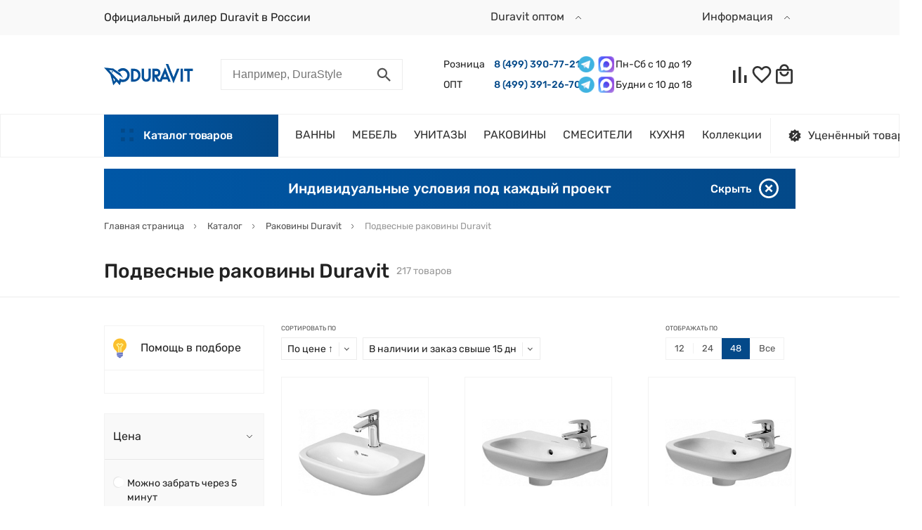

--- FILE ---
content_type: text/html; charset=UTF-8
request_url: http://duravit.su/catalog/podvesnye-rakoviny/?show=48
body_size: 57739
content:
<!DOCTYPE html>
<html xml:lang="ru" lang="ru" prefix="og:http://ogp.me/ns#">
<head>
    <meta charset="UTF-8">
    <meta name="viewport" content="width=device-width, user-scalable=no, initial-scale=1.0, maximum-scale=1.0, minimum-scale=1.0">
    <meta name="format-detection" content="telephone=no">

    <meta property="og:locale" content="ru_RU">
    <meta property="og:type" content="website">
    <meta property="og:site_name" content="duravit.su" />

	<meta http-equiv="X-UA-Compatible" content="IE=edge" />
	<link rel="shortcut icon" type="image/x-icon" href="/upload/uf/f8c/f8c534b9bf95aa50cfdc38d7968d577b.png" />
	<script src="/bitrix/templates/redesign/lib/jquery-3.5.1.min.js"></script>
	<script src="/bitrix/templates/redesign/lib/fontobserver.js"></script>
	<meta http-equiv="Content-Type" content="text/html; charset=UTF-8" />
<meta name="robots" content="index, follow" />
<meta name="keywords" content="Подвесные раковины Duravit" />
<meta name="description" content="Магазин сантехники Duravit. Доставка по Москве и регионам. Прямые поставки из Европы." />
<link href="/bitrix/js/ui/design-tokens/dist/ui.design-tokens.css?176465673626358" type="text/css"  rel="stylesheet" />
<link href="/bitrix/js/ui/fonts/opensans/ui.font.opensans.css?16673223622555" type="text/css"  rel="stylesheet" />
<link href="/bitrix/js/main/popup/dist/main.popup.bundle.css?176465708431694" type="text/css"  rel="stylesheet" />
<link href="/bitrix/templates/redesign/components/antey/stores.catalog.section/.default/style.css?16672169782901" type="text/css"  rel="stylesheet" />
<link href="/bitrix/templates/redesign/css/core.css?176881147019429" type="text/css"  data-template-style="true"  rel="stylesheet" />
<link href="/bitrix/templates/redesign/lib/mmenu/mmenu-light.css?16007145756437" type="text/css"  data-template-style="true"  rel="stylesheet" />
<link href="/bitrix/templates/redesign/lib/jquery.modal/jquery.modal.min.css?16051997753201" type="text/css"  data-template-style="true"  rel="stylesheet" />
<link href="/bitrix/templates/redesign/lib/slick/slick.css?15070529691776" type="text/css"  data-template-style="true"  rel="stylesheet" />
<link href="/bitrix/templates/redesign/lib/nice-select/css/nice-select.css?14627683454007" type="text/css"  data-template-style="true"  rel="stylesheet" />
<link href="/bitrix/templates/redesign/css/secondary.css?1690621374122189" type="text/css"  data-template-style="true"  rel="stylesheet" />
<link href="/bitrix/templates/redesign/styles.css?17323672395454" type="text/css"  data-template-style="true"  rel="stylesheet" />
<script>if(!window.BX)window.BX={};if(!window.BX.message)window.BX.message=function(mess){if(typeof mess==='object'){for(let i in mess) {BX.message[i]=mess[i];} return true;}};</script>
<script>(window.BX||top.BX).message({"JS_CORE_LOADING":"Загрузка...","JS_CORE_NO_DATA":"- Нет данных -","JS_CORE_WINDOW_CLOSE":"Закрыть","JS_CORE_WINDOW_EXPAND":"Развернуть","JS_CORE_WINDOW_NARROW":"Свернуть в окно","JS_CORE_WINDOW_SAVE":"Сохранить","JS_CORE_WINDOW_CANCEL":"Отменить","JS_CORE_WINDOW_CONTINUE":"Продолжить","JS_CORE_H":"ч","JS_CORE_M":"м","JS_CORE_S":"с","JSADM_AI_HIDE_EXTRA":"Скрыть лишние","JSADM_AI_ALL_NOTIF":"Показать все","JSADM_AUTH_REQ":"Требуется авторизация!","JS_CORE_WINDOW_AUTH":"Войти","JS_CORE_IMAGE_FULL":"Полный размер"});</script>

<script src="/bitrix/js/main/core/core.js?1764657185511455"></script>

<script>BX.Runtime.registerExtension({"name":"main.core","namespace":"BX","loaded":true});</script>
<script>BX.setJSList(["\/bitrix\/js\/main\/core\/core_ajax.js","\/bitrix\/js\/main\/core\/core_promise.js","\/bitrix\/js\/main\/polyfill\/promise\/js\/promise.js","\/bitrix\/js\/main\/loadext\/loadext.js","\/bitrix\/js\/main\/loadext\/extension.js","\/bitrix\/js\/main\/polyfill\/promise\/js\/promise.js","\/bitrix\/js\/main\/polyfill\/find\/js\/find.js","\/bitrix\/js\/main\/polyfill\/includes\/js\/includes.js","\/bitrix\/js\/main\/polyfill\/matches\/js\/matches.js","\/bitrix\/js\/ui\/polyfill\/closest\/js\/closest.js","\/bitrix\/js\/main\/polyfill\/fill\/main.polyfill.fill.js","\/bitrix\/js\/main\/polyfill\/find\/js\/find.js","\/bitrix\/js\/main\/polyfill\/matches\/js\/matches.js","\/bitrix\/js\/main\/polyfill\/core\/dist\/polyfill.bundle.js","\/bitrix\/js\/main\/core\/core.js","\/bitrix\/js\/main\/polyfill\/intersectionobserver\/js\/intersectionobserver.js","\/bitrix\/js\/main\/lazyload\/dist\/lazyload.bundle.js","\/bitrix\/js\/main\/polyfill\/core\/dist\/polyfill.bundle.js","\/bitrix\/js\/main\/parambag\/dist\/parambag.bundle.js"]);
</script>
<script>BX.Runtime.registerExtension({"name":"fx","namespace":"window","loaded":true});</script>
<script>BX.Runtime.registerExtension({"name":"ui.design-tokens","namespace":"window","loaded":true});</script>
<script>BX.Runtime.registerExtension({"name":"ui.fonts.opensans","namespace":"window","loaded":true});</script>
<script>BX.Runtime.registerExtension({"name":"main.popup","namespace":"BX.Main","loaded":true});</script>
<script>BX.Runtime.registerExtension({"name":"popup","namespace":"window","loaded":true});</script>
<script>(window.BX||top.BX).message({"LANGUAGE_ID":"ru","FORMAT_DATE":"YYYY-MM-DD","FORMAT_DATETIME":"YYYY-MM-DD HH:MI:SS","COOKIE_PREFIX":"BITRIX_SM","SERVER_TZ_OFFSET":"10800","UTF_MODE":"Y","SITE_ID":"s1","SITE_DIR":"\/","USER_ID":"","SERVER_TIME":1769505686,"USER_TZ_OFFSET":0,"USER_TZ_AUTO":"Y","bitrix_sessid":"6c0354653d6aa0eea4cb98a99e940d9e"});</script>


<script src="/bitrix/js/main/core/core_fx.js?149959599716888"></script>
<script src="/bitrix/js/main/popup/dist/main.popup.bundle.js?1764657269119952"></script>
<meta property="ya:interaction" content="XML_FORM" />
<meta property="ya:interaction:url" content="http://duravit.su/catalog/podvesnye-rakoviny/?mode=xml" />
<link rel="canonical" href="https://duravit.su/catalog/podvesnye-rakoviny/"/>
<meta property='og:image' content='https://duravit.su/upload/uf/ce7/ce7e3d0088a406937ff28a1932315785.png' />
<meta property='og:image:width' content='127' />
<meta property='og:image:height' content='31' />
<meta property='og:url' content='https://duravit.su/upload/uf/ce7/ce7e3d0088a406937ff28a1932315785.png' />
<meta property='og:title' content='Подвесные раковины Duravit купить в Москве' />
<meta property='og:description' content='Магазин сантехники Duravit. Доставка по Москве и регионам. Прямые поставки из Европы.' />



<script src="/bitrix/templates/redesign/components/antey/catalog.smart.filter/.default/script.js?163187110426021"></script>

	<title>Подвесные раковины Duravit купить в Москве</title>
	<meta name="theme-color" content="#256960">

	<link rel="stylesheet" type="text/css" href="/bitrix/templates/redesign/lib/reset.css">
	<link rel="stylesheet" type="text/css" href="/bitrix/templates/redesign/lib/bootstrap-grid.min.css">
	
	<link rel="preload" as="font" type="font/ttf" href="/bitrix/templates/redesign/fonts/rubik/Rubik-Regular.ttf" crossorigin="anonymous">
	<link rel="preload" as="font" type="font/ttf" href="/bitrix/templates/redesign/fonts/rubik/Rubik-Medium.ttf" crossorigin="anonymous">
</head>
<body class="d-flex flex-column">
	<style>
	:root {
		--color-main: #034989;
		--color-main-light: #0057a6;
		--color-main-dark: #034989;
	}
</style>		
	    	<script>
		let fontRubik = new FontFaceObserver('Rubik');
		fontRubik.load().then(function(){
			document.querySelector('body').classList.add('font-rubik-loaded');
		});
	</script>
	<div class="menu-mobile-wrap menu-mobile-wrap--catalog" style="right: 0;" id="mobile-catalog-menu">
		<!-- mobile megamenu placeholder -->
	</div>
	<div class="menu-mobile-wrap menu-mobile-wrap--site">
		<!-- mobile site menu placeholder -->
	</div>
	<header class="header">
        		<div class="topline">
			<div class="site-container d-flex justify-content-between align-items-center">
				<a href="javascript:void(0);" class="link d-block d-lg-none mobile-menu-opener" onclick="displayMobileMenu();">
					<i class="icon">
						<svg viewBox="0 0 34 21" class="icon-menu-hamburger">
							<use xlink:href="#icon-menu-hamburger"></use>
						</svg>
						<svg viewBox="0 0 34 21" class="icon-close">
							<use xlink:href="#icon-close-intersect"></use>
						</svg>
					</i>
				</a>
				<a href="/" class="link d-block d-md-none site-logo"><img src="/upload/uf/ce7/ce7e3d0088a406937ff28a1932315785.png" class="site-logo__image" alt="duravit.su" /></a>

                <div class="d-none d-lg-flex align-items-center topline__item-container">
                    <div class="header__line bg-red">Официальный дилер Duravit в России</div>
                    <span class="header-menu-item header-menu-item-red"></span>
                </div>
                <div class="topline__item-container d-flex align-items-center hidden__mob">
                                        <div class="link header__menu-item header__dropdown">
	<span class="header__dropdown-title">
		Duravit оптом		<i class="icon">
			<svg viewBox="0 0 22 22">
				<use xlink:href="#icon-chevron"></use>
			</svg>
		</i>
	</span>
	<div class="dropdown-list">
		<div class="dropdown-list__item">
					<a href="/corporate/" class="link dropdown-list__link">
						<span>Строительным и проектным организациям						</span>
					</a>
				</div>	</div>
</div>                </div>
                <div class="topline__item-container d-flex align-items-center hidden__mob">
                    <div class="link header__menu-item header__dropdown">
	<span class="header__dropdown-title">
		Информация		<i class="icon">
			<svg viewBox="0 0 22 22">
				<use xlink:href="#icon-chevron"></use>
			</svg>
		</i>
	</span>
	<div class="dropdown-list">
		<div class="dropdown-list__item">
					<a href="/dostavka" class="link dropdown-list__link">
						<span>Доставка и подъём						</span>
					</a>
				</div><div class="dropdown-list__item">
					<a href="/info/servisnye-tsentry/" class="link dropdown-list__link">
						<span>Сервисные центры						</span>
					</a>
				</div><div class="dropdown-list__item">
					<a href="/salony/office/" class="link dropdown-list__link">
						<span>Офис продаж						</span>
					</a>
				</div><div class="dropdown-list__item">
					<a href="/pokupatelyam/polzovatelskoe-soglashenie/" class="link dropdown-list__link">
						<span>Пользовательское соглашение						</span>
					</a>
				</div>	</div>
</div>                </div>
			</div>
		</div>
        		<div class="site-container-fluid">
			<div class="d-flex flex-md-wrap flex-lg-nowrap site-header-row-1 align-items-lg-center">
				<a href="/" class="link header__logo d-none d-md-block">
					<img src="/upload/uf/ce7/ce7e3d0088a406937ff28a1932315785.png" class="site-logo__image" alt="duravit.su" />
				</a>
				<div class="header__contacts d-none d-md-flex d-lg-none justify-content-end align-items-center">
					<div class="header__phones-wrap">
						<a href="tel:84993907721" class="link link-bold header__phone d-inline-block">8 (499) 390-77-21</a><br>
						<a href="tel:84993912670" class="link link-bold header__phone d-inline-block">8 (499) 390-77-21</a>
					</div>
					<div class="header__help-wrap">
                                                    <a href="javascript:void(0);" class="topline__item link"><span class="topline__item-text">Пн-Сб с 10 до 19</span></a>
                        						<div class="link text-gray border-bottom header__phone-help d-inline-block header__phone-messengers">
							<span>Написать в мессенджер</span>
							<i class="icon">
								<svg viewBox="0 0 8 8">
									<use xlink:href="#icon-chevron"></use>
								</svg>
							</i>
							<div class="header__messengers-wrap">
								<div class="d-flex align-items-center">
<!--	<a href="viber://pa?chatURI=im77" class="messenger__ico-wrap">
		<img class="messenger__ico" src="/bitrix/templates/redesign/img/icons/l-viber.png" alt="Viber logo">
	</a> -->
	<a href="https://t.me/+79993524221" class="messenger__ico-wrap">
		<img class="messenger__ico" src="/bitrix/templates/redesign/img/icons/l-telegram.png" alt="Telegram logo">
	</a>
<!--	<a href="https://api.whatsapp.com/send?phone=79993524221" class="messenger__ico-wrap">
		<img class="messenger__ico" src="/bitrix/templates/redesign/img/icons/l-whatsapp.png" alt="Whatsapp logo">
	</a> -->
<!--	<a href="https://vk.me/club165993476" class="messenger__ico-wrap">
		<img class="messenger__ico" src="/bitrix/templates/redesign/img/icons/l-vk.png" alt="Vkontakte logo">
	</a> -->
<!--	<a href="https://m.me/197819297499479" class="messenger__ico-wrap">
		<img class="messenger__ico" src="/bitrix/templates/redesign/img/icons/l-facebook.png" alt="Facebook logo">
	</a> --> 
</div>							</div>
						</div>
					</div>
				</div>
				<div class="header__catalog-btn btn btn-filled d-block d-lg-none" onclick="handleCatalogBtnClick();">
					<i class="icon">
						<svg viewBox="0 0 16 16" class="icon-4dot">
							<use xlink:href="#icon-4dot"></use>
						</svg>
						<svg viewBox="0 0 16 16" class="icon-close">
							<use xlink:href="#icon-close-intersect"></use>
						</svg>
					</i>
					Каталог<span> товаров<span>
				</div>
				<form action="/search/" name="header-search-form" class="header__search d-flex justify-content-end justify-content-md-between">
					<input type="text" name="q" class="header__search-input" placeholder="Например, DuraStyle">
					<a href="javascript:void(0);" class="link header__search-btn d-flex align-items-center justify-content-end justify-content-md-center" onclick="displayHeaderSearch(true);">
						<i class="icon">
							<svg viewBox="0 0 22 22">
								<use xlink:href="#icon-search"></use>
							</svg>
						</i>
					</a>
					<a href="javascript:void(0);" class="link header__search-clear d-none align-items-center justify-content-center" onclick="displayHeaderSearch(false);">
						<i class="icon">
							<svg viewBox="0 0 22 22">
								<use xlink:href="#icon-close-intersect"></use>
							</svg>
						</i>
					</a>
				</form>
				<div class="header__contacts d-none d-lg-flex justify-content-end align-items-center">
					<div class="header__phones-wrap">
                                                    <div class="topline__header_phone">
                                <span class="topline__header_title">Розница</span>
                                <a href="tel:+74993907721" class="link link-bold header__phone d-inline-block">8 (499) 390-77-21</a>

                                <a href="https://t.me/+79993524221" class="messenger__ico-wrap">
                                    <img class="messenger__ico" src="/bitrix/templates/redesign/img/icons/l-telegram.png" alt="Telegram logo">
                                </a>
                                
                                                                <a href="https://max.ru/u/f9LHodD0cOKHj1owMEUW-o1PVxwuLUkdrdYjVCkBfeXB881c-AJQi6EAfoU" class="messenger__ico-wrap messenger__max">
                                    <img class="messenger__ico" src="/bitrix/templates/redesign/img/icons/l-max.png" alt="Max logo">
                                </a>
                                
                                <span>Пн-Сб с 10 до 19</span>
                            </div>
                                                                            <div class="topline__header_phone">
                                <span class="topline__header_title">ОПТ</span>
                                <a href="tel:+74993912670" class="link link-bold header__phone d-inline-block">8 (499) 391-26-70</a>

                                <a href="https://t.me/+79296369336" class="messenger__ico-wrap">
                                    <img class="messenger__ico" src="/bitrix/templates/redesign/img/icons/l-telegram.png" alt="Telegram logo">
                                </a>
                                
                                                                    <a href="https://max.ru/u/f9LHodD0cOL_bYrCHJuqvjaM64YQRljipBBt36dwbkCKDKN21dG2XBkrBkU" class="messenger__ico-wrap messenger__max">
                                        <img class="messenger__ico" src="/bitrix/templates/redesign/img/icons/l-max.png" alt="Max logo">
                                    </a>
                                

                                <span>Будни с 10 до 18</span>
                            </div>
                        					</div>
                    				</div>
				<div class="header__personal d-flex">
					<a href="/personal/compare/" class="link header__personal-info info--compare d-flex align-items-center justify-content-center">
						<i class="icon">
							<svg viewBox="0 0 32 32">
								<use xlink:href="#icon-compare"></use>
							</svg>
							<span class="header__cart__cnt hidden" data-entity="compare-all">0</span>
						</i>
					</a>
					<a href="/personal/favorite/" class="link header__personal-info info--favorite d-flex align-items-center justify-content-center">
						<i class="icon">
							<svg viewBox="0 0 32 32">
								<use xlink:href="#icon-favorite"></use>
							</svg>
							<span class="header__cart__cnt hidden" data-entity="favorite-all">0</span>
						</i>
					</a>
					<a href="/personal/cart/" class="link header__personal-info info--cart d-flex align-items-center justify-content-center">
						<i class="icon">
							<svg viewBox="0 0 32 32">
								<use xlink:href="#icon-cart"></use>
							</svg>
							<span class="header__cart__cnt hidden" data-entity="basket-all">0</span>
						</i>
					</a>
				</div>
			</div>
		</div>
		<div class="site-header-row-2">
			<div class="site-container-fluid">
				<div class="header__menu d-none d-lg-flex justify-content-between align-items-center">
					<div class="d-flex">
						<div class="header__catalog-btn btn btn-filled" onclick="handleCatalogBtnClick();">
							<i class="icon">
								<svg viewBox="0 0 16 16" class="icon-4dot">
									<use xlink:href="#icon-4dot"></use>
								</svg>
								<svg viewBox="0 0 16 16" class="icon-close">
									<use xlink:href="#icon-close-intersect"></use>
								</svg>
							</i>
							Каталог товаров
						</div>
						<div class="header__menu-wrap d-flex align-items-center">
                                                            <a href="/catalog/vanny/" class="link header__menu-item"><span>ВАННЫ</span></a>
        <a href="/catalog/mebel-dlya-vannoy/" class="link header__menu-item"><span>МЕБЕЛЬ</span></a>
        <a href="/catalog/unitazy/" class="link header__menu-item"><span>УНИТАЗЫ</span></a>
        <a href="/catalog/rakoviny/" class="link header__menu-item"><span>РАКОВИНЫ</span></a>
        <a href="/catalog/smesiteli/" class="link header__menu-item"><span>СМЕСИТЕЛИ</span></a>
        <a href="/catalog/kukhonnye-moyki/" class="link header__menu-item"><span>КУХНЯ</span></a>
                                																																				<a href="/series/" class="link header__menu-item"><span>Коллекции</span></a>
							                            																				</div>
					</div>
											<a href="/catalog/utsenka/" class="link header-menu__ucenka d-flex align-items-center">
							<i class="icon">
								<svg viewBox="0 0 22 22">
									<use xlink:href="#icon-discount"></use>
								</svg>
							</i>
							<span>Уценённый товар</span>
						</a>
									</div>
			</div>
		</div>
		<div class="site-container-fluid" id="megamenu-desktop-container">
			<!-- desktop megamenu placeholder -->
		</div>
	</header>
	<div id="main-content">
			
			<div class="site-container-fluid bubble-info">
				<div class="bubble-info__text">Индивидуальные условия под каждый проект</div>
				<a href="javascript:void(0);" class="link close d-flex align-items-center" onclick="closeBubbleLine();">
					<span class="d-none d-md-inline-block">Скрыть</span>
					<i class="icon">
						<svg viewBox="0 0 20 20">
							<use xlink:href="#icon-close-circle"></use>
						</svg>
					</i>
				</a>
			</div>
							<div class="site-container">
				<ul class="breadcrumbs" itemscope itemtype="https://schema.org/BreadcrumbList">
			<li class="breadcrumbs__item" itemprop="itemListElement" itemscope itemtype="https://schema.org/ListItem">
				<a href="/" title="Главная страница" class="link breadcrumbs__link" itemprop="item">
					<span class="breadcrumbs__item-name" itemprop="name">Главная страница</span>
					<i class="icon"><svg viewBox="0 0 9 14"><use xlink:href="#icon-chevron"></use></svg></i>
				</a>
				<meta itemprop="position" content="1" />
			</li>
			<li class="breadcrumbs__item" itemprop="itemListElement" itemscope itemtype="https://schema.org/ListItem">
				<a href="/catalog/" title="Каталог" class="link breadcrumbs__link" itemprop="item">
					<span class="breadcrumbs__item-name" itemprop="name">Каталог</span>
					<i class="icon"><svg viewBox="0 0 9 14"><use xlink:href="#icon-chevron"></use></svg></i>
				</a>
				<meta itemprop="position" content="2" />
			</li>
			<li class="breadcrumbs__item" itemprop="itemListElement" itemscope itemtype="https://schema.org/ListItem">
				<a href="/catalog/rakoviny/" title="Раковины Duravit" class="link breadcrumbs__link" itemprop="item">
					<span class="breadcrumbs__item-name" itemprop="name">Раковины Duravit</span>
					<i class="icon"><svg viewBox="0 0 9 14"><use xlink:href="#icon-chevron"></use></svg></i>
				</a>
				<meta itemprop="position" content="3" />
			</li>
			<li class="breadcrumbs__item" itemprop="itemListElement" itemscope itemtype="https://schema.org/ListItem">
				<span class="breadcrumbs__item-name" itemprop="name">Подвесные раковины Duravit</span>
				<meta itemprop="position" content="4" />
			</li></ul>			</div>
			<div class="site-container title-wrap d-flex flex-column flex-md-row align-items-md-center">
									<h1 class="h1">Подвесные раковины Duravit</h1><div class="catalog-qty">217 товаров</div>							</div>
				


    
    <div class="site-container hh"></div><div class="border-top">
		<div class="site-container">
			<div class="catalog d-flex">
				<aside class="catalog__aside">
										<a href="javascript:void(0);" class="btn btn-filled catalog__filter-btn catalog__filter-btn--active d-lg-none" onclick="toggleCatalogAside();">
						<i class="icon">
							<svg viewBox="0 0 24 24">
								<use xlink:href="#icon-filter"></use>
							</svg>
						</i>
						<span class="title">Фильтр</span>
						<i class="icon icon-close">
							<svg viewBox="0 0 24 24">
								<use xlink:href="#icon-close-intersect"></use>
							</svg>
						</i>
					</a>
					<div class="catalog__aside-content">
                        						<div class="catalog__help help dropdown active">
	<div class="help__title dropdown__link--opener">
 <img alt="Light bulb" src="/bitrix/templates/redesign/img/icons/light-bulb.png" class="help__title-img">
		Помощь в подборе <i class="icon"> </i>
	</div>
	<div class="help__list dropdown__list" style="display: block;">
			</div>
</div>
<br>						<form name="_form" action="/catalog/podvesnye-rakoviny/" method="get" class="catalog__filter filter form">
			<div class="filter__item dropdown">
			<div class="filter__modef-container"></div>
			<div class="filter__title dropdown__link--opener">
				<span>Цена</span>
				<i class="icon">
					<svg viewBox="0 0 8 11">
						<use xlink:href="#icon-chevron"></use>
					</svg>
				</i>
			</div>
			<div class="filter__list dropdown__list">
				<div class="filter__param range range--slider">
					<div class="d-flex justify-content-between range__inputs">
						<div class="range__input-wrap range__input-wrap--from">
							<input
								class="form__input range__input"
								type="text"
								name=""
								data-name="arrFilter_P3_MIN"
								id="arrFilter_P3_MIN"
								value=""
								data-default="18347"
								placeholder="18347"
								onkeyup="smartFilter.keyup(this)"
								onchange="smartFilter.keyup(this)"
							/>
						</div>
						<div class="range__input-wrap range__input-wrap--to">
							<input
								class="form__input range__input" 
								type="text"
								name=""
								data-name="arrFilter_P3_MAX"
								id="arrFilter_P3_MAX"
								value=""
								data-default="281553"
								placeholder="281553"
								size="5"
								onkeyup="smartFilter.keyup(this)"
								onchange="smartFilter.keyup(this)"
							/>
						</div>
					</div>
					<div id="rangenew3" class="range__slider"></div>
										<script>
						$(document).ready(function(){
							let rangenew3 = document.getElementById('rangenew3');
							noUiSlider.create(rangenew3, {
								start: [18347, 281553 ],
								step: 10,
								margin: 10,
								connect: true,
								behaviour: 'tap-drag',
								range: {
									'min': 18347,
									'max': 281553								},
								format: wNumb({
									decimals: 0,
									thousand: ' ',
									suffix: 'Р'
								})
							});
							let valueInput1 = document.getElementById('arrFilter_P3_MIN');
							let valueInput2 = document.getElementById('arrFilter_P3_MAX');
							
							rangenew3.noUiSlider.on('update', function( values, handle ) {
								values[handle] = values[handle].replace('Р', '').replace(' ', '').replace(' ', '');
								if ( handle == 0) {
									if (Math.round(values[handle]) != valueInput1.getAttribute('data-default')){
										valueInput1.value = Math.round(values[handle]);
										valueInput1.name = valueInput1.getAttribute('data-name');
									}
									else{
										valueInput1.name = '';
									}
								} else {
									if (Math.round(values[handle]) != valueInput2.getAttribute('data-default')){
										valueInput2.value = Math.round(values[handle]);
										valueInput2.name = valueInput2.getAttribute('data-name');
									}
									else{
										valueInput2.name = '';
									}
								}
							});
							valueInput1.addEventListener('change', function(){
								rangenew3.noUiSlider.set([this.value, null]);
							});
							valueInput2.addEventListener('change', function(){
								rangenew3.noUiSlider.set([null, this.value]);
							});
							rangenew3.noUiSlider.on('change', function() {

								$(valueInput1).change();
								$(valueInput2).change();
							});
						});	
					</script>		
				</div>
			</div>
		</div>
			<div class="filter__item filter__item--without-title">
		<div class="filter__modef-container"></div>
		<div class="bx-filter-parameters-box">
						<div class="filter__list">
				<div class="filter__param filter__param--radio d-flex">
						<input 
							type="radio"
							class="form__radio"
							value="order-5-min"
							name="_filterSort"
							id="_filterSort_order-5-min"
														onclick="setCatalogAvailability(this);"
							>
						<label for="_filterSort_order-5-min" class="d-flex filter__param-title">
							<span>Можно забрать через 5 минут</span>
						</label>
					</div><div class="filter__param filter__param--radio d-flex">
						<input 
							type="radio"
							class="form__radio"
							value="in-stock"
							name="_filterSort"
							id="_filterSort_in-stock"
														onclick="setCatalogAvailability(this);"
							>
						<label for="_filterSort_in-stock" class="d-flex filter__param-title">
							<span>В наличии</span>
						</label>
					</div><div class="filter__param filter__param--radio d-flex">
						<input 
							type="radio"
							class="form__radio"
							value="before-order-15"
							name="_filterSort"
							id="_filterSort_before-order-15"
														onclick="setCatalogAvailability(this);"
							>
						<label for="_filterSort_before-order-15" class="d-flex filter__param-title">
							<span>В наличии и заказ до 15 дн</span>
						</label>
					</div><div class="filter__param filter__param--radio d-flex">
						<input 
							type="radio"
							class="form__radio"
							value="after-order-15"
							name="_filterSort"
							id="_filterSort_after-order-15"
							checked="checked"							onclick="setCatalogAvailability(this);"
							>
						<label for="_filterSort_after-order-15" class="d-flex filter__param-title">
							<span>В наличии и заказ свыше 15 дн</span>
						</label>
					</div>			</div>
		</div>
	</div>
			<div class="filter__item dropdown">
			<div class="filter__modef-container"></div>
			<div class="filter__title dropdown__link--opener">
				<span>Форма раковины</span>
								<i class="icon">
					<svg viewBox="0 0 8 11">
						<use xlink:href="#icon-chevron"></use>
					</svg>
				</i>
			</div>
			<div class="filter__list filter__list--brands dropdown__list scroll">
											<div class="filter__param d-flex">
																	<label for="arrFilter_15739_1233547735" class="d-flex form__label filter__param-title">
										<input
											class="form__checkbox-c"
											type="checkbox"
											value="Y"
											name="arrFilter_15739_1233547735"
											id="arrFilter_15739_1233547735"
																						onchange="smartFilter.click(this)"
																					/>
										<span>классич. (с выступом)</span>
									</label>
															</div>
													<div class="filter__param d-flex">
																	<label for="arrFilter_15739_3621971060" class="d-flex form__label filter__param-title">
										<input
											class="form__checkbox-c"
											type="checkbox"
											value="Y"
											name="arrFilter_15739_3621971060"
											id="arrFilter_15739_3621971060"
																						onchange="smartFilter.click(this)"
																					/>
										<span>квадрат/прямоуг</span>
									</label>
															</div>
													<div class="filter__param d-flex">
																	<label for="arrFilter_15739_2699416802" class="d-flex form__label filter__param-title">
										<input
											class="form__checkbox-c"
											type="checkbox"
											value="Y"
											name="arrFilter_15739_2699416802"
											id="arrFilter_15739_2699416802"
																						onchange="smartFilter.click(this)"
																					/>
										<span>круг/овал</span>
									</label>
															</div>
													<div class="filter__param d-flex">
																	<label for="arrFilter_15739_971801944" class="d-flex form__label filter__param-title">
										<input
											class="form__checkbox-c"
											type="checkbox"
											value="Y"
											name="arrFilter_15739_971801944"
											id="arrFilter_15739_971801944"
																						onchange="smartFilter.click(this)"
																					/>
										<span>нестандартная</span>
									</label>
															</div>
									</div>
		</div>
				<div class="filter__item dropdown">
			<div class="filter__modef-container"></div>
			<div class="filter__title dropdown__link--opener">
				<span>Коллекция</span>
								<i class="icon">
					<svg viewBox="0 0 8 11">
						<use xlink:href="#icon-chevron"></use>
					</svg>
				</i>
			</div>
			<div class="filter__list filter__list--brands dropdown__list scroll">
											<div class="filter__param d-flex">
																	<label for="arrFilter_15568_4031229770" class="d-flex form__label filter__param-title">
										<input
											class="form__checkbox-c"
											type="checkbox"
											value="Y"
											name="arrFilter_15568_4031229770"
											id="arrFilter_15568_4031229770"
																						onchange="smartFilter.click(this)"
																					/>
										<span>1930 Series</span>
									</label>
															</div>
													<div class="filter__param d-flex">
																	<label for="arrFilter_15568_3077361507" class="d-flex form__label filter__param-title">
										<input
											class="form__checkbox-c"
											type="checkbox"
											value="Y"
											name="arrFilter_15568_3077361507"
											id="arrFilter_15568_3077361507"
																						onchange="smartFilter.click(this)"
																					/>
										<span>Architec</span>
									</label>
															</div>
													<div class="filter__param d-flex">
																	<label for="arrFilter_15568_3182590568" class="d-flex form__label filter__param-title">
										<input
											class="form__checkbox-c"
											type="checkbox"
											value="Y"
											name="arrFilter_15568_3182590568"
											id="arrFilter_15568_3182590568"
																						onchange="smartFilter.click(this)"
																					/>
										<span>D-Code</span>
									</label>
															</div>
													<div class="filter__param d-flex">
																	<label for="arrFilter_15568_3807397363" class="d-flex form__label filter__param-title">
										<input
											class="form__checkbox-c"
											type="checkbox"
											value="Y"
											name="arrFilter_15568_3807397363"
											id="arrFilter_15568_3807397363"
																						onchange="smartFilter.click(this)"
																					/>
										<span>D-Neo</span>
									</label>
															</div>
													<div class="filter__param d-flex">
																	<label for="arrFilter_15568_2754855736" class="d-flex form__label filter__param-title">
										<input
											class="form__checkbox-c"
											type="checkbox"
											value="Y"
											name="arrFilter_15568_2754855736"
											id="arrFilter_15568_2754855736"
																						onchange="smartFilter.click(this)"
																					/>
										<span>DuraSquare</span>
									</label>
															</div>
													<div class="filter__param d-flex">
																	<label for="arrFilter_15568_2411833749" class="d-flex form__label filter__param-title">
										<input
											class="form__checkbox-c"
											type="checkbox"
											value="Y"
											name="arrFilter_15568_2411833749"
											id="arrFilter_15568_2411833749"
																						onchange="smartFilter.click(this)"
																					/>
										<span>DuraStyle</span>
									</label>
															</div>
													<div class="filter__param d-flex">
																	<label for="arrFilter_15568_1352213382" class="d-flex form__label filter__param-title">
										<input
											class="form__checkbox-c"
											type="checkbox"
											value="Y"
											name="arrFilter_15568_1352213382"
											id="arrFilter_15568_1352213382"
																						onchange="smartFilter.click(this)"
																					/>
										<span>Happy D.2</span>
									</label>
															</div>
													<div class="filter__param d-flex">
																	<label for="arrFilter_15568_1214952918" class="d-flex form__label filter__param-title">
										<input
											class="form__checkbox-c"
											type="checkbox"
											value="Y"
											name="arrFilter_15568_1214952918"
											id="arrFilter_15568_1214952918"
																						onchange="smartFilter.click(this)"
																					/>
										<span>Happy D.2 Plus</span>
									</label>
															</div>
													<div class="filter__param d-flex">
																	<label for="arrFilter_15568_549765026" class="d-flex form__label filter__param-title">
										<input
											class="form__checkbox-c"
											type="checkbox"
											value="Y"
											name="arrFilter_15568_549765026"
											id="arrFilter_15568_549765026"
																						onchange="smartFilter.click(this)"
																					/>
										<span>ME by Starck</span>
									</label>
															</div>
													<div class="filter__param d-flex">
																	<label for="arrFilter_15568_1901070282" class="d-flex form__label filter__param-title">
										<input
											class="form__checkbox-c"
											type="checkbox"
											value="Y"
											name="arrFilter_15568_1901070282"
											id="arrFilter_15568_1901070282"
																						onchange="smartFilter.click(this)"
																					/>
										<span>No.1</span>
									</label>
															</div>
													<div class="filter__param d-flex">
																	<label for="arrFilter_15568_2257794260" class="d-flex form__label filter__param-title">
										<input
											class="form__checkbox-c"
											type="checkbox"
											value="Y"
											name="arrFilter_15568_2257794260"
											id="arrFilter_15568_2257794260"
																						onchange="smartFilter.click(this)"
																					/>
										<span>Starck 3</span>
									</label>
															</div>
													<div class="filter__param d-flex">
																	<label for="arrFilter_15568_2590162243" class="d-flex form__label filter__param-title">
										<input
											class="form__checkbox-c"
											type="checkbox"
											value="Y"
											name="arrFilter_15568_2590162243"
											id="arrFilter_15568_2590162243"
																						onchange="smartFilter.click(this)"
																					/>
										<span>Vero</span>
									</label>
															</div>
													<div class="filter__param d-flex">
																	<label for="arrFilter_15568_3962408393" class="d-flex form__label filter__param-title">
										<input
											class="form__checkbox-c"
											type="checkbox"
											value="Y"
											name="arrFilter_15568_3962408393"
											id="arrFilter_15568_3962408393"
																						onchange="smartFilter.click(this)"
																					/>
										<span>Vero Air</span>
									</label>
															</div>
													<div class="filter__param d-flex">
																	<label for="arrFilter_15568_1305909991" class="d-flex form__label filter__param-title">
										<input
											class="form__checkbox-c"
											type="checkbox"
											value="Y"
											name="arrFilter_15568_1305909991"
											id="arrFilter_15568_1305909991"
																						onchange="smartFilter.click(this)"
																					/>
										<span>Viu</span>
									</label>
															</div>
													<div class="filter__param d-flex">
																	<label for="arrFilter_15568_3966780787" class="d-flex form__label filter__param-title">
										<input
											class="form__checkbox-c"
											type="checkbox"
											value="Y"
											name="arrFilter_15568_3966780787"
											id="arrFilter_15568_3966780787"
																						onchange="smartFilter.click(this)"
																					/>
										<span>White Tulip</span>
									</label>
															</div>
									</div>
		</div>
				<div class="filter__item dropdown">
			<div class="filter__modef-container"></div>
			<div class="filter__title dropdown__link--opener">
				<span>Материал раковины</span>
								<i class="icon">
					<svg viewBox="0 0 8 11">
						<use xlink:href="#icon-chevron"></use>
					</svg>
				</i>
			</div>
			<div class="filter__list filter__list--brands dropdown__list scroll">
											<div class="filter__param d-flex">
																	<label for="arrFilter_15655_3564327333" class="d-flex form__label filter__param-title">
										<input
											class="form__checkbox-c"
											type="checkbox"
											value="Y"
											name="arrFilter_15655_3564327333"
											id="arrFilter_15655_3564327333"
																						onchange="smartFilter.click(this)"
																					/>
										<span>санфарфор</span>
									</label>
															</div>
													<div class="filter__param d-flex">
																	<label for="arrFilter_15655_3446169828" class="d-flex form__label filter__param-title">
										<input
											class="form__checkbox-c"
											type="checkbox"
											value="Y"
											name="arrFilter_15655_3446169828"
											id="arrFilter_15655_3446169828"
																						onchange="smartFilter.click(this)"
																					/>
										<span>DuraCeram</span>
									</label>
															</div>
									</div>
		</div>
					<div class="filter__item dropdown">
			<div class="filter__modef-container"></div>
			<div class="filter__title dropdown__link--opener">
				<span>Размеры</span>
				<i class="icon">
					<svg viewBox="0 0 8 11">
						<use xlink:href="#icon-chevron"></use>
					</svg>
				</i>
			</div>
			<div class="filter__list dropdown__list">
									<div class="filter__subgroup">
						<div class="filter__subgroup-title">Высота, см</div>
						<div class="filter__param range">
							<div class="d-flex justify-content-between range__inputs">
								<div class="range__input-wrap range__input-wrap--from">
									<input
										class="form__input range__input"
										type="text"
										name=""
										data-name="arrFilter_15570_MIN"
										id="arrFilter_15570_MIN"
										value=""
										data-default="10"
										placeholder="10"
										size="5"
										onkeyup="smartFilter.keyup(this)"
									/>
								</div>
								<div class="range__input-wrap range__input-wrap--to">
									<input
										class="form__input range__input"
										type="text"
										name=""
										data-name="arrFilter_15570_MAX"
										id="arrFilter_15570_MAX"
										value=""
										data-default="24"
										placeholder="24"
										size="5"
										onkeyup="smartFilter.keyup(this)"
									/>
								</div>
							</div>
						</div>
					</div>
									<div class="filter__subgroup">
						<div class="filter__subgroup-title">Ширина, см</div>
						<div class="filter__param range">
							<div class="d-flex justify-content-between range__inputs">
								<div class="range__input-wrap range__input-wrap--from">
									<input
										class="form__input range__input"
										type="text"
										name=""
										data-name="arrFilter_15571_MIN"
										id="arrFilter_15571_MIN"
										value=""
										data-default="36"
										placeholder="36"
										size="5"
										onkeyup="smartFilter.keyup(this)"
									/>
								</div>
								<div class="range__input-wrap range__input-wrap--to">
									<input
										class="form__input range__input"
										type="text"
										name=""
										data-name="arrFilter_15571_MAX"
										id="arrFilter_15571_MAX"
										value=""
										data-default="130"
										placeholder="130"
										size="5"
										onkeyup="smartFilter.keyup(this)"
									/>
								</div>
							</div>
						</div>
					</div>
									<div class="filter__subgroup">
						<div class="filter__subgroup-title">Глубина, см</div>
						<div class="filter__param range">
							<div class="d-flex justify-content-between range__inputs">
								<div class="range__input-wrap range__input-wrap--from">
									<input
										class="form__input range__input"
										type="text"
										name=""
										data-name="arrFilter_15572_MIN"
										id="arrFilter_15572_MIN"
										value=""
										data-default="22"
										placeholder="22"
										size="5"
										onkeyup="smartFilter.keyup(this)"
									/>
								</div>
								<div class="range__input-wrap range__input-wrap--to">
									<input
										class="form__input range__input"
										type="text"
										name=""
										data-name="arrFilter_15572_MAX"
										id="arrFilter_15572_MAX"
										value=""
										data-default="57"
										placeholder="57"
										size="5"
										onkeyup="smartFilter.keyup(this)"
									/>
								</div>
							</div>
						</div>
					</div>
							</div>
		</div>
				<div class="filter__item dropdown active">
			<div class="filter__modef-container"></div>
			<div class="filter__title dropdown__link--opener">
				<span>Особенности</span>
				<i class="icon">
					<svg viewBox="0 0 8 11">
						<use xlink:href="#icon-chevron"></use>
					</svg>
				</i>
			</div>
			<div class="filter__list dropdown__list" style="display: block;">
									<div class="filter__subgroup">
						<div class="filter__subgroup-title">Двойная раковина</div>
						<div class="d-flex">
															<div class="filter__param d-flex">
									<label for="arrFilter_15744_3233089245" class="d-flex form__label filter__param-title">
										<input
											class="form__checkbox-c"
											type="checkbox"
											value="Y"
											name="arrFilter_15744_3233089245"
											id="arrFilter_15744_3233089245"
																						onchange="smartFilter.click(this)"
																					/>
										<span>Да</span>
									</label>
								</div>
															<div class="filter__param d-flex">
									<label for="arrFilter_15744_1130791706" class="d-flex form__label filter__param-title">
										<input
											class="form__checkbox-c"
											type="checkbox"
											value="Y"
											name="arrFilter_15744_1130791706"
											id="arrFilter_15744_1130791706"
																						onchange="smartFilter.click(this)"
																					/>
										<span>Нет</span>
									</label>
								</div>
													</div>
					</div>
									<div class="filter__subgroup">
						<div class="filter__subgroup-title">Угловая раковина</div>
						<div class="d-flex">
															<div class="filter__param d-flex">
									<label for="arrFilter_15798_3233089245" class="d-flex form__label filter__param-title">
										<input
											class="form__checkbox-c"
											type="checkbox"
											value="Y"
											name="arrFilter_15798_3233089245"
											id="arrFilter_15798_3233089245"
																						onchange="smartFilter.click(this)"
																					/>
										<span>Да</span>
									</label>
								</div>
															<div class="filter__param d-flex">
									<label for="arrFilter_15798_1130791706" class="d-flex form__label filter__param-title">
										<input
											class="form__checkbox-c"
											type="checkbox"
											value="Y"
											name="arrFilter_15798_1130791706"
											id="arrFilter_15798_1130791706"
																						onchange="smartFilter.click(this)"
																					/>
										<span>Нет</span>
									</label>
								</div>
													</div>
					</div>
									<div class="filter__subgroup">
						<div class="filter__subgroup-title">Со столешницей</div>
						<div class="d-flex">
															<div class="filter__param d-flex">
									<label for="arrFilter_15747_3233089245" class="d-flex form__label filter__param-title">
										<input
											class="form__checkbox-c"
											type="checkbox"
											value="Y"
											name="arrFilter_15747_3233089245"
											id="arrFilter_15747_3233089245"
																						onchange="smartFilter.click(this)"
																					/>
										<span>Да</span>
									</label>
								</div>
															<div class="filter__param d-flex">
									<label for="arrFilter_15747_1130791706" class="d-flex form__label filter__param-title">
										<input
											class="form__checkbox-c"
											type="checkbox"
											value="Y"
											name="arrFilter_15747_1130791706"
											id="arrFilter_15747_1130791706"
																						onchange="smartFilter.click(this)"
																					/>
										<span>Нет</span>
									</label>
								</div>
													</div>
					</div>
									<div class="filter__subgroup">
						<div class="filter__subgroup-title">Антигрязевое покрытие</div>
						<div class="d-flex">
															<div class="filter__param d-flex">
									<label for="arrFilter_15749_3233089245" class="d-flex form__label filter__param-title">
										<input
											class="form__checkbox-c"
											type="checkbox"
											value="Y"
											name="arrFilter_15749_3233089245"
											id="arrFilter_15749_3233089245"
																						onchange="smartFilter.click(this)"
																					/>
										<span>Да</span>
									</label>
								</div>
															<div class="filter__param d-flex">
									<label for="arrFilter_15749_1130791706" class="d-flex form__label filter__param-title">
										<input
											class="form__checkbox-c"
											type="checkbox"
											value="Y"
											name="arrFilter_15749_1130791706"
											id="arrFilter_15749_1130791706"
																						onchange="smartFilter.click(this)"
																					/>
										<span>Нет</span>
									</label>
								</div>
													</div>
					</div>
									<div class="filter__subgroup">
						<div class="filter__subgroup-title">С отверстием под смеситель</div>
						<div class="d-flex">
															<div class="filter__param d-flex">
									<label for="arrFilter_15778_3233089245" class="d-flex form__label filter__param-title">
										<input
											class="form__checkbox-c"
											type="checkbox"
											value="Y"
											name="arrFilter_15778_3233089245"
											id="arrFilter_15778_3233089245"
																						onchange="smartFilter.click(this)"
																					/>
										<span>Да</span>
									</label>
								</div>
															<div class="filter__param d-flex">
									<label for="arrFilter_15778_1130791706" class="d-flex form__label filter__param-title">
										<input
											class="form__checkbox-c"
											type="checkbox"
											value="Y"
											name="arrFilter_15778_1130791706"
											id="arrFilter_15778_1130791706"
																						onchange="smartFilter.click(this)"
																					/>
										<span>Нет</span>
									</label>
								</div>
													</div>
					</div>
							</div>
		</div>
		<div class="filter__item filter__item--total">
		<div class="filter__list">
			<div class="filter__title d-none" id="modef_form">Выбрано 0 товаров</div>
			<input class="btn btn-filled filter__submit" type="submit" id="set_filter" name="set_filter" value="Показать" />
			<a href="javascript:void(0);" class="link filter__clear d-flex align-items-center justify-content-center">
				<i class="icon">
					<svg viewBox="0 0 24 24">
						<use xlink:href="#icon-close"></use>
					</svg>
				</i>
				<input class="link filter__clear-btn" type="submit" id="del_filter" name="del_filter" value="Очистить фильтр" />
			</a>
		</div>
	</div>
	<div class="filter__modef" id="modef">
		<a href="javascript:void(0);" class="link"></a>
	</div>
</form>
<script>

	var smartFilter = new JCSmartFilter('/catalog/podvesnye-rakoviny/', 'VERTICAL', []);
</script>                            					</div>
				</aside>
				<div class="catalog__inner">
					<div class="catalog__controls d-flex justify-content-between align-items-md-end">
	<div class="d-flex flex-column flex-md-row catalog__controls-left">
		<div class="d-block d-lg-none catalog__ctrl-wrap">
			<a href="javascript:void(0);" class="btn btn-filled catalog__filter-btn" onclick="toggleCatalogAside();">
				<i class="icon">
					<svg viewBox="0 0 24 24">
						<use xlink:href="#icon-filter"></use>
					</svg>
				</i>
				<span class="title">Фильтр</span>
			</a>
		</div>
				<div class="d-flex align-items-end">
			<div class="catalog__ctrl-wrap catalog__ctrl-wrap--select">
				<div class="catalog__ctrl-title">Сортировать по</div>
				<select class="custom-select catalog__sort" name="sort" onchange="setCatalogSort(this);"><option value="price-min" selected>По цене &#8593;</option><option value="price-max">По цене &#8595;</option><option value="name-min">По названию &#8595;</option><option value="name-max">По названию &#8593;</option><option value="popular-min">По популярности &#8595;</option><option value="popular-max">По популярности &#8593;</option><option value="available-min">По наличию &#8595;</option><option value="available-max">По наличию &#8593;</option></select>
			</div>
							<div class="catalog__ctrl-wrap catalog__ctrl-wrap--select">
					<select class="custom-select catalog__availability" name="availability" onchange="setCatalogAvailability(this);">
													<option value="order-5-min">Можно забрать через 5 минут</option>
													<option value="in-stock">В наличии</option>
													<option value="before-order-15">В наличии и заказ до 15 дн</option>
													<option value="after-order-15" selected>В наличии и заказ свыше 15 дн</option>
											</select>
				</div>
									</div>
	</div>
	<div class="catalog__ctrl-wrap view d-none d-md-block">
		<div class="catalog__ctrl-title">Отображать по</div>
		<div class="d-flex view__list">
							<a href="/catalog/podvesnye-rakoviny/?show=12" class="link view__item" onclick="setCatalogView('12');"><span class="view__name">12</span></a>
							<a href="/catalog/podvesnye-rakoviny/?show=24" class="link view__item" onclick="setCatalogView('24');"><span class="view__name">24</span></a>
							<a href="/catalog/podvesnye-rakoviny/?show=48" class="link view__item active" onclick="setCatalogView('48');"><span class="view__name">48</span></a>
							<a href="/catalog/podvesnye-rakoviny/?show=99999" class="link view__item" onclick="setCatalogView('99999');"><span class="view__name">Все</span></a>
					</div>
	</div>
</div> 					            <div class="catalog__list d-md-flex flex-wrap justify-content-between justify-content-between-fix align-items-md-stretch">
        
                        <script>
                    window.eproducts = window.eproducts || {};
                    window.eproducts[201068] = {"ecommerce":{"currencyCode":"RUB","add":{"products":[{"id":"201068","name":"Подвесная раковина D-Code 45х34х14,5 см, с переливом, санфарфор, с отв. под смеситель","brand":"Duravit","category":"Раковины\/Подвесные раковины"}]}}};
                </script>
                                <div class="card">
                <div class="card__container d-flex flex-column justify-content-between">
                                        <div class="product-actions d-flex flex-column">
        <span
        class="product-actions__item"
        onclick="CatalogActions.favoriteAction(this);"
        data-entity="product-favorite-flag"
        data-product="201068"
        >
        <i class="icon">
            <svg viewBox="0 0 24 24">
                <use xlink:href="#icon-favorite"></use>
            </svg>
        </i>
    </span>
            <span class="product-actions__item" onclick="CatalogActions.compareAction(this);" data-entity="product-compare-flag" data-product="201068">
            <i class="icon">
                <svg viewBox="0 0 24 24">
                    <use xlink:href="#icon-compare"></use>
                </svg>
            </i>
        </span>
    </div>                    <div class="card__block-wrap">
                        <a href="/catalog/podvesnye-rakoviny/podvesnaya-rakovina-d-code-45kh34kh14-5-sm-odno-otverstie-dlya-smesitelya-s-perelivom-sanfarfor/" class="link d-block card__img-wrap">
                            <img src="/upload/resize_cache/iblock/f03/w5fpu4qm4b0hfpq3he85lqh8t7zy6ld6/252_252_1/podvesnaya-rakovina-d-code-45kh34kh14-5-sm-s-perelivom-sanfarfor-s-otv-pod-smesitel-07054500002-dura.jpeg" class="card__img" alt="Подвесная раковина D-Code 45х34х14,5 см, с переливом, санфарфор, с отв. под смеситель 07054500002 Duravit">
                        </a>
                        <div class="card__artnum text-light">07054500002</div>
                        <a href="/catalog/podvesnye-rakoviny/podvesnaya-rakovina-d-code-45kh34kh14-5-sm-odno-otverstie-dlya-smesitelya-s-perelivom-sanfarfor/" class="link d-block card__name">Подвесная раковина D-Code 45х34х14,5 см, с переливом, санфарфор, с отв. под смеситель</a>
                    </div>
                    <div>
                        
                        <div class="card__prices-wrap d-flex align-items-end card__block-wrap">
                            <div class="card__prices-values d-flex flex-lg-column-reverse align-items-end align-items-lg-start">
                                <div class="card__price-current">16 512 ₽</div>
                                                                    <div class="card__price-old">18 346 ₽</div>
                                                            </div>
                                                            <div class="card__prices-discount">-10%</div>
                                                    </div>
                        <div class="card__availability card__block-wrap d-flex align-items-center text-light">
                                                            <div class="card__availability-icon">
                                    <span class="dot dot-green"></span>
                                </div>
                                <div class="card__availability-text">
                                    В наличии на складе                                </div>
                                                                                </div>
                        <div class="card__cheaper-wrap">
                                                            <a href="javascript:void(0);" class="link card__cheaper card__block-wrap">Хочу дешевле!</a>
                                <div class="cheaper-text">
                                    <p></p>                                </div> 
                                                    </div>
                        
                        <div class="card__footer">
                                                                                                <div class="card__buttons d-flex">
                                        <div class="card__qty-wrap d-flex justify-content-center align-items-center">
                                            <a href="javascript:void(0);" class="link card__qty-change card__qty-change--minus disabled" onclick="changeCardQty(this, false);">
                                                <i class="icon">
                                                    <svg viewBox="0 0 16 16">
                                                        <use xlink:href="#icon-minus"></use>
                                                    </svg>
                                                </i>
                                            </a>
                                            <input type="text" value="1" class="card__qty-input" onchange="setCardQty(this, false);">
                                            <a href="javascript:void(0);" class="link card__qty-change card__qty-change--plus" onclick="changeCardQty(this, true);">
                                                <i class="icon">
                                                    <svg viewBox="0 0 16 16">
                                                        <use xlink:href="#icon-plus"></use>
                                                    </svg>
                                                </i>
                                            </a>
                                        </div>
                                        <a href="javascript:void(0);" class="btn btn-filled card__buy-btn" data-entity="product-basket-flag" data-product="201068" data-id="201068" onclick="addToCart(this, 'card', '201068');">
                                            <i class="icon">
                                                <svg viewBox="0 0 18 18" class="card__buy-icon card__buy-icon--buy">
                                                    <use xlink:href="#icon-cart"></use>
                                                </svg>
                                                <svg viewBox="0 0 18 18" class="card__buy-icon card__buy-icon--in">
                                                    <use xlink:href="#icon-checked-bold"></use>
                                                </svg>
                                            </i>
                                            <span class="title card__buy-text card__buy-text--buy">В корзину</span>
                                            <span class="title card__buy-text card__buy-text--in">В корзине</span>
                                        </a>
                                    </div>
                                                                                    </div>
                    </div>
                </div>
            </div>
                        <script>
                    window.eproducts = window.eproducts || {};
                    window.eproducts[201065] = {"ecommerce":{"currencyCode":"RUB","add":{"products":[{"id":"201065","name":"Подвесная раковина D-Code 36х27х13 см, без отв. под смес., санфарфор","brand":"Duravit","category":"Раковины\/Подвесные раковины"}]}}};
                </script>
                                <div class="card">
                <div class="card__container d-flex flex-column justify-content-between">
                                        <div class="product-actions d-flex flex-column">
        <span
        class="product-actions__item"
        onclick="CatalogActions.favoriteAction(this);"
        data-entity="product-favorite-flag"
        data-product="201065"
        >
        <i class="icon">
            <svg viewBox="0 0 24 24">
                <use xlink:href="#icon-favorite"></use>
            </svg>
        </i>
    </span>
            <span class="product-actions__item" onclick="CatalogActions.compareAction(this);" data-entity="product-compare-flag" data-product="201065">
            <i class="icon">
                <svg viewBox="0 0 24 24">
                    <use xlink:href="#icon-compare"></use>
                </svg>
            </i>
        </span>
    </div>                    <div class="card__block-wrap">
                        <a href="/catalog/podvesnye-rakoviny/podvesnaya-rakovina-d-code-36kh27kh13-sm-bez-otv-pod-smes-sanfarfor/" class="link d-block card__img-wrap">
                            <img src="/upload/resize_cache/iblock/cec/8a6lrd6xhc01vauwzy6n56070shq1qcm/252_252_1/podvesnaya-rakovina-d-code-36kh27kh13-sm-bez-otv-pod-smes-sanfarfor-07053600002-duravit.jpeg" class="card__img" alt="Подвесная раковина D-Code 36х27х13 см, без отв. под смес., санфарфор 07053600002 Duravit">
                        </a>
                        <div class="card__artnum text-light">07053600002</div>
                        <a href="/catalog/podvesnye-rakoviny/podvesnaya-rakovina-d-code-36kh27kh13-sm-bez-otv-pod-smes-sanfarfor/" class="link d-block card__name">Подвесная раковина D-Code 36х27х13 см, без отв. под смес., санфарфор</a>
                    </div>
                    <div>
                        
                        <div class="card__prices-wrap d-flex align-items-end card__block-wrap">
                            <div class="card__prices-values d-flex flex-lg-column-reverse align-items-end align-items-lg-start">
                                <div class="card__price-current">17 536 ₽</div>
                                                                    <div class="card__price-old">19 485 ₽</div>
                                                            </div>
                                                            <div class="card__prices-discount">-10%</div>
                                                    </div>
                        <div class="card__availability card__block-wrap d-flex align-items-center text-light">
                                                            <div class="card__availability-icon">
                                    <i class="icon">
                                        <svg viewBox="0 0 15 15">
                                            <use xlink:href="#icon-time"></use>
                                        </svg>
                                    </i>
                                </div>
                                <div class="card__availability-text">Под заказ, 90 дн.</div>
                                                                                </div>
                        <div class="card__cheaper-wrap">
                                                            <a href="javascript:void(0);" class="link card__cheaper card__block-wrap">Хочу дешевле!</a>
                                <div class="cheaper-text">
                                    <p></p>                                </div> 
                                                    </div>
                        
                        <div class="card__footer">
                                                                                                <div class="card__buttons d-flex">
                                        <div class="card__qty-wrap d-flex justify-content-center align-items-center">
                                            <a href="javascript:void(0);" class="link card__qty-change card__qty-change--minus disabled" onclick="changeCardQty(this, false);">
                                                <i class="icon">
                                                    <svg viewBox="0 0 16 16">
                                                        <use xlink:href="#icon-minus"></use>
                                                    </svg>
                                                </i>
                                            </a>
                                            <input type="text" value="1" class="card__qty-input" onchange="setCardQty(this, false);">
                                            <a href="javascript:void(0);" class="link card__qty-change card__qty-change--plus" onclick="changeCardQty(this, true);">
                                                <i class="icon">
                                                    <svg viewBox="0 0 16 16">
                                                        <use xlink:href="#icon-plus"></use>
                                                    </svg>
                                                </i>
                                            </a>
                                        </div>
                                        <a href="javascript:void(0);" class="btn btn-filled card__buy-btn" data-entity="product-basket-flag" data-product="201065" data-id="201065" onclick="addToCart(this, 'card', '201065');">
                                            <i class="icon">
                                                <svg viewBox="0 0 18 18" class="card__buy-icon card__buy-icon--buy">
                                                    <use xlink:href="#icon-cart"></use>
                                                </svg>
                                                <svg viewBox="0 0 18 18" class="card__buy-icon card__buy-icon--in">
                                                    <use xlink:href="#icon-checked-bold"></use>
                                                </svg>
                                            </i>
                                            <span class="title card__buy-text card__buy-text--buy">В корзину</span>
                                            <span class="title card__buy-text card__buy-text--in">В корзине</span>
                                        </a>
                                    </div>
                                                                                    </div>
                    </div>
                </div>
            </div>
                        <script>
                    window.eproducts = window.eproducts || {};
                    window.eproducts[201067] = {"ecommerce":{"currencyCode":"RUB","add":{"products":[{"id":"201067","name":"Подвесная раковина D-Code 36х27х13 см, без перелива, 1 отв. под смеситель, слева, санфарфор","brand":"Duravit","category":"Раковины\/Подвесные раковины"}]}}};
                </script>
                                <div class="card">
                <div class="card__container d-flex flex-column justify-content-between">
                                        <div class="product-actions d-flex flex-column">
        <span
        class="product-actions__item"
        onclick="CatalogActions.favoriteAction(this);"
        data-entity="product-favorite-flag"
        data-product="201067"
        >
        <i class="icon">
            <svg viewBox="0 0 24 24">
                <use xlink:href="#icon-favorite"></use>
            </svg>
        </i>
    </span>
            <span class="product-actions__item" onclick="CatalogActions.compareAction(this);" data-entity="product-compare-flag" data-product="201067">
            <i class="icon">
                <svg viewBox="0 0 24 24">
                    <use xlink:href="#icon-compare"></use>
                </svg>
            </i>
        </span>
    </div>                    <div class="card__block-wrap">
                        <a href="/catalog/podvesnye-rakoviny/podvesnaya-rakovina-d-code-36kh27kh13-sm-bez-pereliva-1-otv-pod-smesitel-sleva-sanfarfor/" class="link d-block card__img-wrap">
                            <img src="/upload/resize_cache/iblock/cec/8a6lrd6xhc01vauwzy6n56070shq1qcm/252_252_1/podvesnaya-rakovina-d-code-36kh27kh13-sm-bez-otv-pod-smes-sanfarfor-07053600002-duravit.jpeg" class="card__img" alt="Подвесная раковина D-Code 36х27х13 см, без перелива, 1 отв. под смеситель, слева, санфарфор 07053600092 Duravit">
                        </a>
                        <div class="card__artnum text-light">07053600092</div>
                        <a href="/catalog/podvesnye-rakoviny/podvesnaya-rakovina-d-code-36kh27kh13-sm-bez-pereliva-1-otv-pod-smesitel-sleva-sanfarfor/" class="link d-block card__name">Подвесная раковина D-Code 36х27х13 см, без перелива, 1 отв. под смеситель, слева, санфарфор</a>
                    </div>
                    <div>
                        
                        <div class="card__prices-wrap d-flex align-items-end card__block-wrap">
                            <div class="card__prices-values d-flex flex-lg-column-reverse align-items-end align-items-lg-start">
                                <div class="card__price-current">17 557 ₽</div>
                                                                    <div class="card__price-old">19 508 ₽</div>
                                                            </div>
                                                            <div class="card__prices-discount">-10%</div>
                                                    </div>
                        <div class="card__availability card__block-wrap d-flex align-items-center text-light">
                                                            <div class="card__availability-icon">
                                    <i class="icon">
                                        <svg viewBox="0 0 15 15">
                                            <use xlink:href="#icon-time"></use>
                                        </svg>
                                    </i>
                                </div>
                                <div class="card__availability-text">Под заказ, 90 дн.</div>
                                                                                </div>
                        <div class="card__cheaper-wrap">
                                                            <a href="javascript:void(0);" class="link card__cheaper card__block-wrap">Хочу дешевле!</a>
                                <div class="cheaper-text">
                                    <p></p>                                </div> 
                                                    </div>
                        
                        <div class="card__footer">
                                                                                                <div class="card__buttons d-flex">
                                        <div class="card__qty-wrap d-flex justify-content-center align-items-center">
                                            <a href="javascript:void(0);" class="link card__qty-change card__qty-change--minus disabled" onclick="changeCardQty(this, false);">
                                                <i class="icon">
                                                    <svg viewBox="0 0 16 16">
                                                        <use xlink:href="#icon-minus"></use>
                                                    </svg>
                                                </i>
                                            </a>
                                            <input type="text" value="1" class="card__qty-input" onchange="setCardQty(this, false);">
                                            <a href="javascript:void(0);" class="link card__qty-change card__qty-change--plus" onclick="changeCardQty(this, true);">
                                                <i class="icon">
                                                    <svg viewBox="0 0 16 16">
                                                        <use xlink:href="#icon-plus"></use>
                                                    </svg>
                                                </i>
                                            </a>
                                        </div>
                                        <a href="javascript:void(0);" class="btn btn-filled card__buy-btn" data-entity="product-basket-flag" data-product="201067" data-id="201067" onclick="addToCart(this, 'card', '201067');">
                                            <i class="icon">
                                                <svg viewBox="0 0 18 18" class="card__buy-icon card__buy-icon--buy">
                                                    <use xlink:href="#icon-cart"></use>
                                                </svg>
                                                <svg viewBox="0 0 18 18" class="card__buy-icon card__buy-icon--in">
                                                    <use xlink:href="#icon-checked-bold"></use>
                                                </svg>
                                            </i>
                                            <span class="title card__buy-text card__buy-text--buy">В корзину</span>
                                            <span class="title card__buy-text card__buy-text--in">В корзине</span>
                                        </a>
                                    </div>
                                                                                    </div>
                    </div>
                </div>
            </div>
                        <script>
                    window.eproducts = window.eproducts || {};
                    window.eproducts[201066] = {"ecommerce":{"currencyCode":"RUB","add":{"products":[{"id":"201066","name":"Подвесная раковина D-Code 36х27х13 см, с переливом, 1 отв. под смес. справа, санфарфор","brand":"Duravit","category":"Раковины\/Подвесные раковины"}]}}};
                </script>
                                <div class="card">
                <div class="card__container d-flex flex-column justify-content-between">
                                        <div class="product-actions d-flex flex-column">
        <span
        class="product-actions__item"
        onclick="CatalogActions.favoriteAction(this);"
        data-entity="product-favorite-flag"
        data-product="201066"
        >
        <i class="icon">
            <svg viewBox="0 0 24 24">
                <use xlink:href="#icon-favorite"></use>
            </svg>
        </i>
    </span>
            <span class="product-actions__item" onclick="CatalogActions.compareAction(this);" data-entity="product-compare-flag" data-product="201066">
            <i class="icon">
                <svg viewBox="0 0 24 24">
                    <use xlink:href="#icon-compare"></use>
                </svg>
            </i>
        </span>
    </div>                    <div class="card__block-wrap">
                        <a href="/catalog/podvesnye-rakoviny/podvesnaya-rakovina-d-code-36kh27kh13-sm-s-perelivom-1-otv-pod-smes-sprava-sanfarfor/" class="link d-block card__img-wrap">
                            <img src="/upload/resize_cache/iblock/cec/8a6lrd6xhc01vauwzy6n56070shq1qcm/252_252_1/podvesnaya-rakovina-d-code-36kh27kh13-sm-bez-otv-pod-smes-sanfarfor-07053600002-duravit.jpeg" class="card__img" alt="Подвесная раковина D-Code 36х27х13 см, с переливом, 1 отв. под смес. справа, санфарфор 07053600082 Duravit">
                        </a>
                        <div class="card__artnum text-light">07053600082</div>
                        <a href="/catalog/podvesnye-rakoviny/podvesnaya-rakovina-d-code-36kh27kh13-sm-s-perelivom-1-otv-pod-smes-sprava-sanfarfor/" class="link d-block card__name">Подвесная раковина D-Code 36х27х13 см, с переливом, 1 отв. под смес. справа, санфарфор</a>
                    </div>
                    <div>
                        
                        <div class="card__prices-wrap d-flex align-items-end card__block-wrap">
                            <div class="card__prices-values d-flex flex-lg-column-reverse align-items-end align-items-lg-start">
                                <div class="card__price-current">17 557 ₽</div>
                                                                    <div class="card__price-old">19 508 ₽</div>
                                                            </div>
                                                            <div class="card__prices-discount">-10%</div>
                                                    </div>
                        <div class="card__availability card__block-wrap d-flex align-items-center text-light">
                                                            <div class="card__availability-icon">
                                    <i class="icon">
                                        <svg viewBox="0 0 15 15">
                                            <use xlink:href="#icon-time"></use>
                                        </svg>
                                    </i>
                                </div>
                                <div class="card__availability-text">Под заказ, 90 дн.</div>
                                                                                </div>
                        <div class="card__cheaper-wrap">
                                                            <a href="javascript:void(0);" class="link card__cheaper card__block-wrap">Хочу дешевле!</a>
                                <div class="cheaper-text">
                                    <p></p>                                </div> 
                                                    </div>
                        
                        <div class="card__footer">
                                                                                                <div class="card__buttons d-flex">
                                        <div class="card__qty-wrap d-flex justify-content-center align-items-center">
                                            <a href="javascript:void(0);" class="link card__qty-change card__qty-change--minus disabled" onclick="changeCardQty(this, false);">
                                                <i class="icon">
                                                    <svg viewBox="0 0 16 16">
                                                        <use xlink:href="#icon-minus"></use>
                                                    </svg>
                                                </i>
                                            </a>
                                            <input type="text" value="1" class="card__qty-input" onchange="setCardQty(this, false);">
                                            <a href="javascript:void(0);" class="link card__qty-change card__qty-change--plus" onclick="changeCardQty(this, true);">
                                                <i class="icon">
                                                    <svg viewBox="0 0 16 16">
                                                        <use xlink:href="#icon-plus"></use>
                                                    </svg>
                                                </i>
                                            </a>
                                        </div>
                                        <a href="javascript:void(0);" class="btn btn-filled card__buy-btn" data-entity="product-basket-flag" data-product="201066" data-id="201066" onclick="addToCart(this, 'card', '201066');">
                                            <i class="icon">
                                                <svg viewBox="0 0 18 18" class="card__buy-icon card__buy-icon--buy">
                                                    <use xlink:href="#icon-cart"></use>
                                                </svg>
                                                <svg viewBox="0 0 18 18" class="card__buy-icon card__buy-icon--in">
                                                    <use xlink:href="#icon-checked-bold"></use>
                                                </svg>
                                            </i>
                                            <span class="title card__buy-text card__buy-text--buy">В корзину</span>
                                            <span class="title card__buy-text card__buy-text--in">В корзине</span>
                                        </a>
                                    </div>
                                                                                    </div>
                    </div>
                </div>
            </div>
                        <script>
                    window.eproducts = window.eproducts || {};
                    window.eproducts[201071] = {"ecommerce":{"currencyCode":"RUB","add":{"products":[{"id":"201071","name":"Подвесная раковина D-Code 50х22х13,5 см, 1 отв. под смес. слева, санфарфор","brand":"Duravit","category":"Раковины\/Подвесные раковины"}]}}};
                </script>
                                <div class="card">
                <div class="card__container d-flex flex-column justify-content-between">
                                        <div class="product-actions d-flex flex-column">
        <span
        class="product-actions__item"
        onclick="CatalogActions.favoriteAction(this);"
        data-entity="product-favorite-flag"
        data-product="201071"
        >
        <i class="icon">
            <svg viewBox="0 0 24 24">
                <use xlink:href="#icon-favorite"></use>
            </svg>
        </i>
    </span>
            <span class="product-actions__item" onclick="CatalogActions.compareAction(this);" data-entity="product-compare-flag" data-product="201071">
            <i class="icon">
                <svg viewBox="0 0 24 24">
                    <use xlink:href="#icon-compare"></use>
                </svg>
            </i>
        </span>
    </div>                    <div class="card__block-wrap">
                        <a href="/catalog/podvesnye-rakoviny/podvesnaya-rakovina-d-code-50kh22kh13-5-sm-1-otv-pod-smes-sleva-sanfarfor/" class="link d-block card__img-wrap">
                            <img src="/upload/resize_cache/iblock/cde/oj1hhapdkcjulsnzan3t7tyjw87kypmb/252_252_1/podvesnaya-rakovina-d-code-50kh22kh13-5-sm-sanfarfor-07065000002-duravit.jpeg" class="card__img" alt="Подвесная раковина D-Code 50х22х13,5 см, 1 отв. под смес. слева, санфарфор 07065000092 Duravit">
                        </a>
                        <div class="card__artnum text-light">07065000092</div>
                        <a href="/catalog/podvesnye-rakoviny/podvesnaya-rakovina-d-code-50kh22kh13-5-sm-1-otv-pod-smes-sleva-sanfarfor/" class="link d-block card__name">Подвесная раковина D-Code 50х22х13,5 см, 1 отв. под смес. слева, санфарфор</a>
                    </div>
                    <div>
                        
                        <div class="card__prices-wrap d-flex align-items-end card__block-wrap">
                            <div class="card__prices-values d-flex flex-lg-column-reverse align-items-end align-items-lg-start">
                                <div class="card__price-current">17 764 ₽</div>
                                                                    <div class="card__price-old">19 738 ₽</div>
                                                            </div>
                                                            <div class="card__prices-discount">-10%</div>
                                                    </div>
                        <div class="card__availability card__block-wrap d-flex align-items-center text-light">
                                                            <div class="card__availability-icon">
                                    <i class="icon">
                                        <svg viewBox="0 0 15 15">
                                            <use xlink:href="#icon-time"></use>
                                        </svg>
                                    </i>
                                </div>
                                <div class="card__availability-text">Под заказ, 90 дн.</div>
                                                                                </div>
                        <div class="card__cheaper-wrap">
                                                            <a href="javascript:void(0);" class="link card__cheaper card__block-wrap">Хочу дешевле!</a>
                                <div class="cheaper-text">
                                    <p></p>                                </div> 
                                                    </div>
                        
                        <div class="card__footer">
                                                                                                <div class="card__buttons d-flex">
                                        <div class="card__qty-wrap d-flex justify-content-center align-items-center">
                                            <a href="javascript:void(0);" class="link card__qty-change card__qty-change--minus disabled" onclick="changeCardQty(this, false);">
                                                <i class="icon">
                                                    <svg viewBox="0 0 16 16">
                                                        <use xlink:href="#icon-minus"></use>
                                                    </svg>
                                                </i>
                                            </a>
                                            <input type="text" value="1" class="card__qty-input" onchange="setCardQty(this, false);">
                                            <a href="javascript:void(0);" class="link card__qty-change card__qty-change--plus" onclick="changeCardQty(this, true);">
                                                <i class="icon">
                                                    <svg viewBox="0 0 16 16">
                                                        <use xlink:href="#icon-plus"></use>
                                                    </svg>
                                                </i>
                                            </a>
                                        </div>
                                        <a href="javascript:void(0);" class="btn btn-filled card__buy-btn" data-entity="product-basket-flag" data-product="201071" data-id="201071" onclick="addToCart(this, 'card', '201071');">
                                            <i class="icon">
                                                <svg viewBox="0 0 18 18" class="card__buy-icon card__buy-icon--buy">
                                                    <use xlink:href="#icon-cart"></use>
                                                </svg>
                                                <svg viewBox="0 0 18 18" class="card__buy-icon card__buy-icon--in">
                                                    <use xlink:href="#icon-checked-bold"></use>
                                                </svg>
                                            </i>
                                            <span class="title card__buy-text card__buy-text--buy">В корзину</span>
                                            <span class="title card__buy-text card__buy-text--in">В корзине</span>
                                        </a>
                                    </div>
                                                                                    </div>
                    </div>
                </div>
            </div>
                        <script>
                    window.eproducts = window.eproducts || {};
                    window.eproducts[201070] = {"ecommerce":{"currencyCode":"RUB","add":{"products":[{"id":"201070","name":"Подвесная раковина D-Code 50х22х13,5 см, 1 отв. под смес справа, санфарфор","brand":"Duravit","category":"Раковины\/Подвесные раковины"}]}}};
                </script>
                                <div class="card">
                <div class="card__container d-flex flex-column justify-content-between">
                                        <div class="product-actions d-flex flex-column">
        <span
        class="product-actions__item"
        onclick="CatalogActions.favoriteAction(this);"
        data-entity="product-favorite-flag"
        data-product="201070"
        >
        <i class="icon">
            <svg viewBox="0 0 24 24">
                <use xlink:href="#icon-favorite"></use>
            </svg>
        </i>
    </span>
            <span class="product-actions__item" onclick="CatalogActions.compareAction(this);" data-entity="product-compare-flag" data-product="201070">
            <i class="icon">
                <svg viewBox="0 0 24 24">
                    <use xlink:href="#icon-compare"></use>
                </svg>
            </i>
        </span>
    </div>                    <div class="card__block-wrap">
                        <a href="/catalog/podvesnye-rakoviny/podvesnaya-rakovina-d-code-50kh22kh13-5-sm-1-otv-pod-smes-sprava-sanfarfor/" class="link d-block card__img-wrap">
                            <img src="/upload/resize_cache/iblock/cde/oj1hhapdkcjulsnzan3t7tyjw87kypmb/252_252_1/podvesnaya-rakovina-d-code-50kh22kh13-5-sm-sanfarfor-07065000002-duravit.jpeg" class="card__img" alt="Подвесная раковина D-Code 50х22х13,5 см, 1 отв. под смес справа, санфарфор 07065000082 Duravit">
                        </a>
                        <div class="card__artnum text-light">07065000082</div>
                        <a href="/catalog/podvesnye-rakoviny/podvesnaya-rakovina-d-code-50kh22kh13-5-sm-1-otv-pod-smes-sprava-sanfarfor/" class="link d-block card__name">Подвесная раковина D-Code 50х22х13,5 см, 1 отв. под смес справа, санфарфор</a>
                    </div>
                    <div>
                        
                        <div class="card__prices-wrap d-flex align-items-end card__block-wrap">
                            <div class="card__prices-values d-flex flex-lg-column-reverse align-items-end align-items-lg-start">
                                <div class="card__price-current">17 764 ₽</div>
                                                                    <div class="card__price-old">19 738 ₽</div>
                                                            </div>
                                                            <div class="card__prices-discount">-10%</div>
                                                    </div>
                        <div class="card__availability card__block-wrap d-flex align-items-center text-light">
                                                            <div class="card__availability-icon">
                                    <span class="dot dot-green"></span>
                                </div>
                                <div class="card__availability-text">
                                    В наличии на складе                                </div>
                                                                                </div>
                        <div class="card__cheaper-wrap">
                                                            <a href="javascript:void(0);" class="link card__cheaper card__block-wrap">Хочу дешевле!</a>
                                <div class="cheaper-text">
                                    <p></p>                                </div> 
                                                    </div>
                        
                        <div class="card__footer">
                                                                                                <div class="card__buttons d-flex">
                                        <div class="card__qty-wrap d-flex justify-content-center align-items-center">
                                            <a href="javascript:void(0);" class="link card__qty-change card__qty-change--minus disabled" onclick="changeCardQty(this, false);">
                                                <i class="icon">
                                                    <svg viewBox="0 0 16 16">
                                                        <use xlink:href="#icon-minus"></use>
                                                    </svg>
                                                </i>
                                            </a>
                                            <input type="text" value="1" class="card__qty-input" onchange="setCardQty(this, false);">
                                            <a href="javascript:void(0);" class="link card__qty-change card__qty-change--plus" onclick="changeCardQty(this, true);">
                                                <i class="icon">
                                                    <svg viewBox="0 0 16 16">
                                                        <use xlink:href="#icon-plus"></use>
                                                    </svg>
                                                </i>
                                            </a>
                                        </div>
                                        <a href="javascript:void(0);" class="btn btn-filled card__buy-btn" data-entity="product-basket-flag" data-product="201070" data-id="201070" onclick="addToCart(this, 'card', '201070');">
                                            <i class="icon">
                                                <svg viewBox="0 0 18 18" class="card__buy-icon card__buy-icon--buy">
                                                    <use xlink:href="#icon-cart"></use>
                                                </svg>
                                                <svg viewBox="0 0 18 18" class="card__buy-icon card__buy-icon--in">
                                                    <use xlink:href="#icon-checked-bold"></use>
                                                </svg>
                                            </i>
                                            <span class="title card__buy-text card__buy-text--buy">В корзину</span>
                                            <span class="title card__buy-text card__buy-text--in">В корзине</span>
                                        </a>
                                    </div>
                                                                                    </div>
                    </div>
                </div>
            </div>
                        <script>
                    window.eproducts = window.eproducts || {};
                    window.eproducts[201069] = {"ecommerce":{"currencyCode":"RUB","add":{"products":[{"id":"201069","name":"Подвесная раковина D-Code 50х22х13,5 см, санфарфор","brand":"Duravit","category":"Раковины\/Подвесные раковины"}]}}};
                </script>
                                <div class="card">
                <div class="card__container d-flex flex-column justify-content-between">
                                        <div class="product-actions d-flex flex-column">
        <span
        class="product-actions__item"
        onclick="CatalogActions.favoriteAction(this);"
        data-entity="product-favorite-flag"
        data-product="201069"
        >
        <i class="icon">
            <svg viewBox="0 0 24 24">
                <use xlink:href="#icon-favorite"></use>
            </svg>
        </i>
    </span>
            <span class="product-actions__item" onclick="CatalogActions.compareAction(this);" data-entity="product-compare-flag" data-product="201069">
            <i class="icon">
                <svg viewBox="0 0 24 24">
                    <use xlink:href="#icon-compare"></use>
                </svg>
            </i>
        </span>
    </div>                    <div class="card__block-wrap">
                        <a href="/catalog/podvesnye-rakoviny/podvesnaya-rakovina-d-code-50kh22kh13-5-sm-sanfarfor/" class="link d-block card__img-wrap">
                            <img src="/upload/resize_cache/iblock/cde/oj1hhapdkcjulsnzan3t7tyjw87kypmb/252_252_1/podvesnaya-rakovina-d-code-50kh22kh13-5-sm-sanfarfor-07065000002-duravit.jpeg" class="card__img" alt="Подвесная раковина D-Code 50х22х13,5 см, санфарфор 07065000002 Duravit">
                        </a>
                        <div class="card__artnum text-light">07065000002</div>
                        <a href="/catalog/podvesnye-rakoviny/podvesnaya-rakovina-d-code-50kh22kh13-5-sm-sanfarfor/" class="link d-block card__name">Подвесная раковина D-Code 50х22х13,5 см, санфарфор</a>
                    </div>
                    <div>
                        
                        <div class="card__prices-wrap d-flex align-items-end card__block-wrap">
                            <div class="card__prices-values d-flex flex-lg-column-reverse align-items-end align-items-lg-start">
                                <div class="card__price-current">17 764 ₽</div>
                                                                    <div class="card__price-old">19 738 ₽</div>
                                                            </div>
                                                            <div class="card__prices-discount">-10%</div>
                                                    </div>
                        <div class="card__availability card__block-wrap d-flex align-items-center text-light">
                                                            <div class="card__availability-icon">
                                    <span class="dot dot-green"></span>
                                </div>
                                <div class="card__availability-text">
                                    10-15 дн.                                </div>
                                                                                </div>
                        <div class="card__cheaper-wrap">
                                                            <a href="javascript:void(0);" class="link card__cheaper card__block-wrap">Хочу дешевле!</a>
                                <div class="cheaper-text">
                                    <p></p>                                </div> 
                                                    </div>
                        
                        <div class="card__footer">
                                                                                                <div class="card__buttons d-flex">
                                        <div class="card__qty-wrap d-flex justify-content-center align-items-center">
                                            <a href="javascript:void(0);" class="link card__qty-change card__qty-change--minus disabled" onclick="changeCardQty(this, false);">
                                                <i class="icon">
                                                    <svg viewBox="0 0 16 16">
                                                        <use xlink:href="#icon-minus"></use>
                                                    </svg>
                                                </i>
                                            </a>
                                            <input type="text" value="1" class="card__qty-input" onchange="setCardQty(this, false);">
                                            <a href="javascript:void(0);" class="link card__qty-change card__qty-change--plus" onclick="changeCardQty(this, true);">
                                                <i class="icon">
                                                    <svg viewBox="0 0 16 16">
                                                        <use xlink:href="#icon-plus"></use>
                                                    </svg>
                                                </i>
                                            </a>
                                        </div>
                                        <a href="javascript:void(0);" class="btn btn-filled card__buy-btn" data-entity="product-basket-flag" data-product="201069" data-id="201069" onclick="addToCart(this, 'card', '201069');">
                                            <i class="icon">
                                                <svg viewBox="0 0 18 18" class="card__buy-icon card__buy-icon--buy">
                                                    <use xlink:href="#icon-cart"></use>
                                                </svg>
                                                <svg viewBox="0 0 18 18" class="card__buy-icon card__buy-icon--in">
                                                    <use xlink:href="#icon-checked-bold"></use>
                                                </svg>
                                            </i>
                                            <span class="title card__buy-text card__buy-text--buy">В корзину</span>
                                            <span class="title card__buy-text card__buy-text--in">В корзине</span>
                                        </a>
                                    </div>
                                                                                    </div>
                    </div>
                </div>
            </div>
                        <script>
                    window.eproducts = window.eproducts || {};
                    window.eproducts[200900] = {"ecommerce":{"currencyCode":"RUB","add":{"products":[{"id":"200900","name":"Подвесная раковина Happy D.2 80х52,5х20 см, санфарфор","brand":"Duravit","category":"Раковины\/Подвесные раковины"}]}}};
                </script>
                                <div class="card">
                <div class="card__container d-flex flex-column justify-content-between">
                                        <div class="product-actions d-flex flex-column">
        <span
        class="product-actions__item"
        onclick="CatalogActions.favoriteAction(this);"
        data-entity="product-favorite-flag"
        data-product="200900"
        >
        <i class="icon">
            <svg viewBox="0 0 24 24">
                <use xlink:href="#icon-favorite"></use>
            </svg>
        </i>
    </span>
            <span class="product-actions__item" onclick="CatalogActions.compareAction(this);" data-entity="product-compare-flag" data-product="200900">
            <i class="icon">
                <svg viewBox="0 0 24 24">
                    <use xlink:href="#icon-compare"></use>
                </svg>
            </i>
        </span>
    </div>                    <div class="card__block-wrap">
                        <a href="/catalog/podvesnye-rakoviny/podvesnaya-rakovina-happy-d-2-80kh52-5kh20-sm-sanfarfor/" class="link d-block card__img-wrap">
                            <img src="/upload/resize_cache/iblock/18f/3apl3bxkzusdahubjschtyh6q1wi1k17/252_252_1/podvesnaya-rakovina-happy-d-2-80kh52-5kh20-sm-sanfarfor-0417800000-duravit.jpeg" class="card__img" alt="Подвесная раковина Happy D.2 80х52,5х20 см, санфарфор 0417800000 Duravit">
                        </a>
                        <div class="card__artnum text-light">0417800000</div>
                        <a href="/catalog/podvesnye-rakoviny/podvesnaya-rakovina-happy-d-2-80kh52-5kh20-sm-sanfarfor/" class="link d-block card__name">Подвесная раковина Happy D.2 80х52,5х20 см, санфарфор</a>
                    </div>
                    <div>
                        
                        <div class="card__prices-wrap d-flex align-items-end card__block-wrap">
                            <div class="card__prices-values d-flex flex-lg-column-reverse align-items-end align-items-lg-start">
                                <div class="card__price-current">20 454 ₽</div>
                                                                    <div class="card__price-old">22 727 ₽</div>
                                                            </div>
                                                            <div class="card__prices-discount">-10%</div>
                                                    </div>
                        <div class="card__availability card__block-wrap d-flex align-items-center text-light">
                                                            <div class="card__availability-icon">
                                    <span class="dot dot-green"></span>
                                </div>
                                <div class="card__availability-text">
                                    В наличии на складе                                </div>
                                                                                </div>
                        <div class="card__cheaper-wrap">
                                                            <a href="javascript:void(0);" class="link card__cheaper card__block-wrap">Хочу дешевле!</a>
                                <div class="cheaper-text">
                                    <p></p>                                </div> 
                                                    </div>
                        
                        <div class="card__footer">
                                                                                                <div class="card__buttons d-flex">
                                        <div class="card__qty-wrap d-flex justify-content-center align-items-center">
                                            <a href="javascript:void(0);" class="link card__qty-change card__qty-change--minus disabled" onclick="changeCardQty(this, false);">
                                                <i class="icon">
                                                    <svg viewBox="0 0 16 16">
                                                        <use xlink:href="#icon-minus"></use>
                                                    </svg>
                                                </i>
                                            </a>
                                            <input type="text" value="1" class="card__qty-input" onchange="setCardQty(this, false);">
                                            <a href="javascript:void(0);" class="link card__qty-change card__qty-change--plus" onclick="changeCardQty(this, true);">
                                                <i class="icon">
                                                    <svg viewBox="0 0 16 16">
                                                        <use xlink:href="#icon-plus"></use>
                                                    </svg>
                                                </i>
                                            </a>
                                        </div>
                                        <a href="javascript:void(0);" class="btn btn-filled card__buy-btn" data-entity="product-basket-flag" data-product="200900" data-id="200900" onclick="addToCart(this, 'card', '200900');">
                                            <i class="icon">
                                                <svg viewBox="0 0 18 18" class="card__buy-icon card__buy-icon--buy">
                                                    <use xlink:href="#icon-cart"></use>
                                                </svg>
                                                <svg viewBox="0 0 18 18" class="card__buy-icon card__buy-icon--in">
                                                    <use xlink:href="#icon-checked-bold"></use>
                                                </svg>
                                            </i>
                                            <span class="title card__buy-text card__buy-text--buy">В корзину</span>
                                            <span class="title card__buy-text card__buy-text--in">В корзине</span>
                                        </a>
                                    </div>
                                                                                    </div>
                    </div>
                </div>
            </div>
                        <script>
                    window.eproducts = window.eproducts || {};
                    window.eproducts[201405] = {"ecommerce":{"currencyCode":"RUB","add":{"products":[{"id":"201405","name":"Подвесная раковина D-Code 55х43х17,5 см, с переливом,1 отв. под смеситель, санфарфор","brand":"Duravit","category":"Раковины\/Подвесные раковины"}]}}};
                </script>
                                <div class="card">
                <div class="card__container d-flex flex-column justify-content-between">
                                        <div class="product-actions d-flex flex-column">
        <span
        class="product-actions__item"
        onclick="CatalogActions.favoriteAction(this);"
        data-entity="product-favorite-flag"
        data-product="201405"
        >
        <i class="icon">
            <svg viewBox="0 0 24 24">
                <use xlink:href="#icon-favorite"></use>
            </svg>
        </i>
    </span>
            <span class="product-actions__item" onclick="CatalogActions.compareAction(this);" data-entity="product-compare-flag" data-product="201405">
            <i class="icon">
                <svg viewBox="0 0 24 24">
                    <use xlink:href="#icon-compare"></use>
                </svg>
            </i>
        </span>
    </div>                    <div class="card__block-wrap">
                        <a href="/catalog/podvesnye-rakoviny/podvesnaya-rakovina-d-code-55kh43kh17-5-sm-s-perelivom-1-otv-pod-smesitel-sanfarfor/" class="link d-block card__img-wrap">
                            <img src="/upload/resize_cache/iblock/45c/x8oeolv53mjtz0smuejbl3omiz8w3bdn/252_252_1/podvesnaya-rakovina-d-code-55kh43kh17-5-sm-s-perelivom-1-otv-pod-smesitel-sanfarfor-23105500002-dura.jpeg" class="card__img" alt="Подвесная раковина D-Code 55х43х17,5 см, с переливом,1 отв. под смеситель, санфарфор 23105500002 Duravit">
                        </a>
                        <div class="card__artnum text-light">23105500002</div>
                        <a href="/catalog/podvesnye-rakoviny/podvesnaya-rakovina-d-code-55kh43kh17-5-sm-s-perelivom-1-otv-pod-smesitel-sanfarfor/" class="link d-block card__name">Подвесная раковина D-Code 55х43х17,5 см, с переливом,1 отв. под смеситель, санфарфор</a>
                    </div>
                    <div>
                        
                        <div class="card__prices-wrap d-flex align-items-end card__block-wrap">
                            <div class="card__prices-values d-flex flex-lg-column-reverse align-items-end align-items-lg-start">
                                <div class="card__price-current">22 402 ₽</div>
                                                                    <div class="card__price-old">24 891 ₽</div>
                                                            </div>
                                                            <div class="card__prices-discount">-10%</div>
                                                    </div>
                        <div class="card__availability card__block-wrap d-flex align-items-center text-light">
                                                            <div class="card__availability-icon">
                                    <i class="icon">
                                        <svg viewBox="0 0 15 15">
                                            <use xlink:href="#icon-time"></use>
                                        </svg>
                                    </i>
                                </div>
                                <div class="card__availability-text">Под заказ, 90 дн.</div>
                                                                                </div>
                        <div class="card__cheaper-wrap">
                                                            <a href="javascript:void(0);" class="link card__cheaper card__block-wrap">Хочу дешевле!</a>
                                <div class="cheaper-text">
                                    <p></p>                                </div> 
                                                    </div>
                        
                        <div class="card__footer">
                                                                                                <div class="card__buttons d-flex">
                                        <div class="card__qty-wrap d-flex justify-content-center align-items-center">
                                            <a href="javascript:void(0);" class="link card__qty-change card__qty-change--minus disabled" onclick="changeCardQty(this, false);">
                                                <i class="icon">
                                                    <svg viewBox="0 0 16 16">
                                                        <use xlink:href="#icon-minus"></use>
                                                    </svg>
                                                </i>
                                            </a>
                                            <input type="text" value="1" class="card__qty-input" onchange="setCardQty(this, false);">
                                            <a href="javascript:void(0);" class="link card__qty-change card__qty-change--plus" onclick="changeCardQty(this, true);">
                                                <i class="icon">
                                                    <svg viewBox="0 0 16 16">
                                                        <use xlink:href="#icon-plus"></use>
                                                    </svg>
                                                </i>
                                            </a>
                                        </div>
                                        <a href="javascript:void(0);" class="btn btn-filled card__buy-btn" data-entity="product-basket-flag" data-product="201405" data-id="201405" onclick="addToCart(this, 'card', '201405');">
                                            <i class="icon">
                                                <svg viewBox="0 0 18 18" class="card__buy-icon card__buy-icon--buy">
                                                    <use xlink:href="#icon-cart"></use>
                                                </svg>
                                                <svg viewBox="0 0 18 18" class="card__buy-icon card__buy-icon--in">
                                                    <use xlink:href="#icon-checked-bold"></use>
                                                </svg>
                                            </i>
                                            <span class="title card__buy-text card__buy-text--buy">В корзину</span>
                                            <span class="title card__buy-text card__buy-text--in">В корзине</span>
                                        </a>
                                    </div>
                                                                                    </div>
                    </div>
                </div>
            </div>
                        <script>
                    window.eproducts = window.eproducts || {};
                    window.eproducts[201084] = {"ecommerce":{"currencyCode":"RUB","add":{"products":[{"id":"201084","name":"Подвесная раковина DuraStyle 50х22х12 см, без отв. под смеситель, санфарфор","brand":"Duravit","category":"Раковины\/Подвесные раковины"}]}}};
                </script>
                                <div class="card">
                <div class="card__container d-flex flex-column justify-content-between">
                                        <div class="product-actions d-flex flex-column">
        <span
        class="product-actions__item"
        onclick="CatalogActions.favoriteAction(this);"
        data-entity="product-favorite-flag"
        data-product="201084"
        >
        <i class="icon">
            <svg viewBox="0 0 24 24">
                <use xlink:href="#icon-favorite"></use>
            </svg>
        </i>
    </span>
            <span class="product-actions__item" onclick="CatalogActions.compareAction(this);" data-entity="product-compare-flag" data-product="201084">
            <i class="icon">
                <svg viewBox="0 0 24 24">
                    <use xlink:href="#icon-compare"></use>
                </svg>
            </i>
        </span>
    </div>                    <div class="card__block-wrap">
                        <a href="/catalog/podvesnye-rakoviny/podvesnaya-rakovina-durastyle-50kh22kh12-sm-bez-otv-pod-smesitel-sanfarfor/" class="link d-block card__img-wrap">
                            <img src="/upload/resize_cache/iblock/2c2/njstu9gsx34p3towpgiqnbhc03flwxbj/252_252_1/podvesnaya-rakovina-durastyle-50kh22kh12-sm-bez-otv-pod-smesitel-sanfarfor-0713500000-duravit.jpeg" class="card__img" alt="Подвесная раковина DuraStyle 50х22х12 см, без отв. под смеситель, санфарфор 0713500000 Duravit">
                        </a>
                        <div class="card__artnum text-light">0713500000</div>
                        <a href="/catalog/podvesnye-rakoviny/podvesnaya-rakovina-durastyle-50kh22kh12-sm-bez-otv-pod-smesitel-sanfarfor/" class="link d-block card__name">Подвесная раковина DuraStyle 50х22х12 см, без отв. под смеситель, санфарфор</a>
                    </div>
                    <div>
                        
                        <div class="card__prices-wrap d-flex align-items-end card__block-wrap">
                            <div class="card__prices-values d-flex flex-lg-column-reverse align-items-end align-items-lg-start">
                                <div class="card__price-current">22 661 ₽</div>
                                                                    <div class="card__price-old">25 178 ₽</div>
                                                            </div>
                                                            <div class="card__prices-discount">-10%</div>
                                                    </div>
                        <div class="card__availability card__block-wrap d-flex align-items-center text-light">
                                                            <div class="card__availability-icon">
                                    <i class="icon">
                                        <svg viewBox="0 0 15 15">
                                            <use xlink:href="#icon-time"></use>
                                        </svg>
                                    </i>
                                </div>
                                <div class="card__availability-text">Под заказ, 90 дн.</div>
                                                                                </div>
                        <div class="card__cheaper-wrap">
                                                            <a href="javascript:void(0);" class="link card__cheaper card__block-wrap">Хочу дешевле!</a>
                                <div class="cheaper-text">
                                    <p></p>                                </div> 
                                                    </div>
                        
                        <div class="card__footer">
                                                                                                <div class="card__buttons d-flex">
                                        <div class="card__qty-wrap d-flex justify-content-center align-items-center">
                                            <a href="javascript:void(0);" class="link card__qty-change card__qty-change--minus disabled" onclick="changeCardQty(this, false);">
                                                <i class="icon">
                                                    <svg viewBox="0 0 16 16">
                                                        <use xlink:href="#icon-minus"></use>
                                                    </svg>
                                                </i>
                                            </a>
                                            <input type="text" value="1" class="card__qty-input" onchange="setCardQty(this, false);">
                                            <a href="javascript:void(0);" class="link card__qty-change card__qty-change--plus" onclick="changeCardQty(this, true);">
                                                <i class="icon">
                                                    <svg viewBox="0 0 16 16">
                                                        <use xlink:href="#icon-plus"></use>
                                                    </svg>
                                                </i>
                                            </a>
                                        </div>
                                        <a href="javascript:void(0);" class="btn btn-filled card__buy-btn" data-entity="product-basket-flag" data-product="201084" data-id="201084" onclick="addToCart(this, 'card', '201084');">
                                            <i class="icon">
                                                <svg viewBox="0 0 18 18" class="card__buy-icon card__buy-icon--buy">
                                                    <use xlink:href="#icon-cart"></use>
                                                </svg>
                                                <svg viewBox="0 0 18 18" class="card__buy-icon card__buy-icon--in">
                                                    <use xlink:href="#icon-checked-bold"></use>
                                                </svg>
                                            </i>
                                            <span class="title card__buy-text card__buy-text--buy">В корзину</span>
                                            <span class="title card__buy-text card__buy-text--in">В корзине</span>
                                        </a>
                                    </div>
                                                                                    </div>
                    </div>
                </div>
            </div>
                        <script>
                    window.eproducts = window.eproducts || {};
                    window.eproducts[204383] = {"ecommerce":{"currencyCode":"RUB","add":{"products":[{"id":"204383","name":"Подвесная раковина D-Neo 45х33,5х13 см, 1 отв. под смеситель, санфарфор, с отв. под смеситель","brand":"Duravit","category":"Раковины\/Подвесные раковины"}]}}};
                </script>
                                <div class="card">
                <div class="card__container d-flex flex-column justify-content-between">
                                        <div class="product-actions d-flex flex-column">
        <span
        class="product-actions__item"
        onclick="CatalogActions.favoriteAction(this);"
        data-entity="product-favorite-flag"
        data-product="204383"
        >
        <i class="icon">
            <svg viewBox="0 0 24 24">
                <use xlink:href="#icon-favorite"></use>
            </svg>
        </i>
    </span>
            <span class="product-actions__item" onclick="CatalogActions.compareAction(this);" data-entity="product-compare-flag" data-product="204383">
            <i class="icon">
                <svg viewBox="0 0 24 24">
                    <use xlink:href="#icon-compare"></use>
                </svg>
            </i>
        </span>
    </div>                    <div class="card__block-wrap">
                        <a href="/catalog/podvesnye-rakoviny/podvesnaya-rakovina-d-neo-45kh33-5kh13-sm-1-otv-pod-smesitel-sanfarfor/" class="link d-block card__img-wrap">
                            <img src="/upload/resize_cache/iblock/7ae/bg5zhjp405ikt2kmjiqfu7tjaz5aqzs9/252_252_1/podvesnaya-rakovina-d-neo-45kh33-5kh13-sm-1-otv-pod-smesitel-sanfarfor-s-otv-pod-smesitel-0738450041.jpeg" class="card__img" alt="Подвесная раковина D-Neo 45х33,5х13 см, 1 отв. под смеситель, санфарфор, с отв. под смеситель 0738450041 Duravit">
                        </a>
                        <div class="card__artnum text-light">0738450041</div>
                        <a href="/catalog/podvesnye-rakoviny/podvesnaya-rakovina-d-neo-45kh33-5kh13-sm-1-otv-pod-smesitel-sanfarfor/" class="link d-block card__name">Подвесная раковина D-Neo 45х33,5х13 см, 1 отв. под смеситель, санфарфор, с отв. под смеситель</a>
                    </div>
                    <div>
                        
                        <div class="card__prices-wrap d-flex align-items-end card__block-wrap">
                            <div class="card__prices-values d-flex flex-lg-column-reverse align-items-end align-items-lg-start">
                                <div class="card__price-current">23 549 ₽</div>
                                                                    <div class="card__price-old">26 166 ₽</div>
                                                            </div>
                                                            <div class="card__prices-discount">-10%</div>
                                                    </div>
                        <div class="card__availability card__block-wrap d-flex align-items-center text-light">
                                                            <div class="card__availability-icon">
                                    <i class="icon">
                                        <svg viewBox="0 0 15 15">
                                            <use xlink:href="#icon-time"></use>
                                        </svg>
                                    </i>
                                </div>
                                <div class="card__availability-text">Под заказ, 90 дн.</div>
                                                                                </div>
                        <div class="card__cheaper-wrap">
                                                            <a href="javascript:void(0);" class="link card__cheaper card__block-wrap">Хочу дешевле!</a>
                                <div class="cheaper-text">
                                    <p></p>                                </div> 
                                                    </div>
                        
                        <div class="card__footer">
                                                                                                <div class="card__buttons d-flex">
                                        <div class="card__qty-wrap d-flex justify-content-center align-items-center">
                                            <a href="javascript:void(0);" class="link card__qty-change card__qty-change--minus disabled" onclick="changeCardQty(this, false);">
                                                <i class="icon">
                                                    <svg viewBox="0 0 16 16">
                                                        <use xlink:href="#icon-minus"></use>
                                                    </svg>
                                                </i>
                                            </a>
                                            <input type="text" value="1" class="card__qty-input" onchange="setCardQty(this, false);">
                                            <a href="javascript:void(0);" class="link card__qty-change card__qty-change--plus" onclick="changeCardQty(this, true);">
                                                <i class="icon">
                                                    <svg viewBox="0 0 16 16">
                                                        <use xlink:href="#icon-plus"></use>
                                                    </svg>
                                                </i>
                                            </a>
                                        </div>
                                        <a href="javascript:void(0);" class="btn btn-filled card__buy-btn" data-entity="product-basket-flag" data-product="204383" data-id="204383" onclick="addToCart(this, 'card', '204383');">
                                            <i class="icon">
                                                <svg viewBox="0 0 18 18" class="card__buy-icon card__buy-icon--buy">
                                                    <use xlink:href="#icon-cart"></use>
                                                </svg>
                                                <svg viewBox="0 0 18 18" class="card__buy-icon card__buy-icon--in">
                                                    <use xlink:href="#icon-checked-bold"></use>
                                                </svg>
                                            </i>
                                            <span class="title card__buy-text card__buy-text--buy">В корзину</span>
                                            <span class="title card__buy-text card__buy-text--in">В корзине</span>
                                        </a>
                                    </div>
                                                                                    </div>
                    </div>
                </div>
            </div>
                        <script>
                    window.eproducts = window.eproducts || {};
                    window.eproducts[201407] = {"ecommerce":{"currencyCode":"RUB","add":{"products":[{"id":"201407","name":"Подвесная раковина D-Code 60х46х18 см, санфарфор, с отв. под смеситель","brand":"Duravit","category":"Раковины\/Подвесные раковины"}]}}};
                </script>
                                <div class="card">
                <div class="card__container d-flex flex-column justify-content-between">
                                        <div class="product-actions d-flex flex-column">
        <span
        class="product-actions__item"
        onclick="CatalogActions.favoriteAction(this);"
        data-entity="product-favorite-flag"
        data-product="201407"
        >
        <i class="icon">
            <svg viewBox="0 0 24 24">
                <use xlink:href="#icon-favorite"></use>
            </svg>
        </i>
    </span>
            <span class="product-actions__item" onclick="CatalogActions.compareAction(this);" data-entity="product-compare-flag" data-product="201407">
            <i class="icon">
                <svg viewBox="0 0 24 24">
                    <use xlink:href="#icon-compare"></use>
                </svg>
            </i>
        </span>
    </div>                    <div class="card__block-wrap">
                        <a href="/catalog/podvesnye-rakoviny/podvesnaya-rakovina-d-code-60kh46kh18-sm-sanfarfor/" class="link d-block card__img-wrap">
                            <img src="/upload/resize_cache/iblock/907/1j2yk18sj84x0l7nx7npvh7niiki1x8t/252_252_1/podvesnaya-rakovina-d-code-60kh46kh18-sm-sanfarfor-s-otv-pod-smesitel-23106000002-duravit.jpeg" class="card__img" alt="Подвесная раковина D-Code 60х46х18 см, санфарфор, с отв. под смеситель 23106000002 Duravit">
                        </a>
                        <div class="card__artnum text-light">23106000002</div>
                        <a href="/catalog/podvesnye-rakoviny/podvesnaya-rakovina-d-code-60kh46kh18-sm-sanfarfor/" class="link d-block card__name">Подвесная раковина D-Code 60х46х18 см, санфарфор, с отв. под смеситель</a>
                    </div>
                    <div>
                        
                        <div class="card__prices-wrap d-flex align-items-end card__block-wrap">
                            <div class="card__prices-values d-flex flex-lg-column-reverse align-items-end align-items-lg-start">
                                <div class="card__price-current">23 834 ₽</div>
                                                                    <div class="card__price-old">26 482 ₽</div>
                                                            </div>
                                                            <div class="card__prices-discount">-10%</div>
                                                    </div>
                        <div class="card__availability card__block-wrap d-flex align-items-center text-light">
                                                            <div class="card__availability-icon">
                                    <i class="icon">
                                        <svg viewBox="0 0 15 15">
                                            <use xlink:href="#icon-time"></use>
                                        </svg>
                                    </i>
                                </div>
                                <div class="card__availability-text">Под заказ, 90 дн.</div>
                                                                                </div>
                        <div class="card__cheaper-wrap">
                                                            <a href="javascript:void(0);" class="link card__cheaper card__block-wrap">Хочу дешевле!</a>
                                <div class="cheaper-text">
                                    <p></p>                                </div> 
                                                    </div>
                        
                        <div class="card__footer">
                                                                                                <div class="card__buttons d-flex">
                                        <div class="card__qty-wrap d-flex justify-content-center align-items-center">
                                            <a href="javascript:void(0);" class="link card__qty-change card__qty-change--minus disabled" onclick="changeCardQty(this, false);">
                                                <i class="icon">
                                                    <svg viewBox="0 0 16 16">
                                                        <use xlink:href="#icon-minus"></use>
                                                    </svg>
                                                </i>
                                            </a>
                                            <input type="text" value="1" class="card__qty-input" onchange="setCardQty(this, false);">
                                            <a href="javascript:void(0);" class="link card__qty-change card__qty-change--plus" onclick="changeCardQty(this, true);">
                                                <i class="icon">
                                                    <svg viewBox="0 0 16 16">
                                                        <use xlink:href="#icon-plus"></use>
                                                    </svg>
                                                </i>
                                            </a>
                                        </div>
                                        <a href="javascript:void(0);" class="btn btn-filled card__buy-btn" data-entity="product-basket-flag" data-product="201407" data-id="201407" onclick="addToCart(this, 'card', '201407');">
                                            <i class="icon">
                                                <svg viewBox="0 0 18 18" class="card__buy-icon card__buy-icon--buy">
                                                    <use xlink:href="#icon-cart"></use>
                                                </svg>
                                                <svg viewBox="0 0 18 18" class="card__buy-icon card__buy-icon--in">
                                                    <use xlink:href="#icon-checked-bold"></use>
                                                </svg>
                                            </i>
                                            <span class="title card__buy-text card__buy-text--buy">В корзину</span>
                                            <span class="title card__buy-text card__buy-text--in">В корзине</span>
                                        </a>
                                    </div>
                                                                                    </div>
                    </div>
                </div>
            </div>
                        <script>
                    window.eproducts = window.eproducts || {};
                    window.eproducts[201113] = {"ecommerce":{"currencyCode":"RUB","add":{"products":[{"id":"201113","name":"Подвесная раковина Starck 3 40х26х16,5 см, с переливом, 1 отв. под смеситель справа, санфарфор","brand":"Duravit","category":"Раковины\/Подвесные раковины"}]}}};
                </script>
                                <div class="card">
                <div class="card__container d-flex flex-column justify-content-between">
                                        <div class="product-actions d-flex flex-column">
        <span
        class="product-actions__item"
        onclick="CatalogActions.favoriteAction(this);"
        data-entity="product-favorite-flag"
        data-product="201113"
        >
        <i class="icon">
            <svg viewBox="0 0 24 24">
                <use xlink:href="#icon-favorite"></use>
            </svg>
        </i>
    </span>
            <span class="product-actions__item" onclick="CatalogActions.compareAction(this);" data-entity="product-compare-flag" data-product="201113">
            <i class="icon">
                <svg viewBox="0 0 24 24">
                    <use xlink:href="#icon-compare"></use>
                </svg>
            </i>
        </span>
    </div>                    <div class="card__block-wrap">
                        <a href="/catalog/podvesnye-rakoviny/podvesnaya-rakovina-starck-3-40kh26kh16-5-sm-s-perelivom-1-otv-pod-smesitel-sprava-sanfarfor/" class="link d-block card__img-wrap">
                            <img src="/upload/resize_cache/iblock/9b0/k86hu0b1x28q1aqb8pxt7c6jeldl0lba/252_252_1/podvesnaya-rakovina-starck-3-40kh26kh16-5-sm-s-perelivom-1-otv-pod-smesitel-sprava-sanfarfor-0751400.jpeg" class="card__img" alt="Подвесная раковина Starck 3 40х26х16,5 см, с переливом, 1 отв. под смеситель справа, санфарфор 0751400000 Duravit">
                        </a>
                        <div class="card__artnum text-light">0751400000</div>
                        <a href="/catalog/podvesnye-rakoviny/podvesnaya-rakovina-starck-3-40kh26kh16-5-sm-s-perelivom-1-otv-pod-smesitel-sprava-sanfarfor/" class="link d-block card__name">Подвесная раковина Starck 3 40х26х16,5 см, с переливом, 1 отв. под смеситель справа, санфарфор</a>
                    </div>
                    <div>
                        
                        <div class="card__prices-wrap d-flex align-items-end card__block-wrap">
                            <div class="card__prices-values d-flex flex-lg-column-reverse align-items-end align-items-lg-start">
                                <div class="card__price-current">24 705 ₽</div>
                                                                    <div class="card__price-old">27 450 ₽</div>
                                                            </div>
                                                            <div class="card__prices-discount">-10%</div>
                                                    </div>
                        <div class="card__availability card__block-wrap d-flex align-items-center text-light">
                                                            <div class="card__availability-icon">
                                    <i class="icon">
                                        <svg viewBox="0 0 15 15">
                                            <use xlink:href="#icon-time"></use>
                                        </svg>
                                    </i>
                                </div>
                                <div class="card__availability-text">Под заказ, 90 дн.</div>
                                                                                </div>
                        <div class="card__cheaper-wrap">
                                                            <a href="javascript:void(0);" class="link card__cheaper card__block-wrap">Хочу дешевле!</a>
                                <div class="cheaper-text">
                                    <p></p>                                </div> 
                                                    </div>
                        
                        <div class="card__footer">
                                                                                                <div class="card__buttons d-flex">
                                        <div class="card__qty-wrap d-flex justify-content-center align-items-center">
                                            <a href="javascript:void(0);" class="link card__qty-change card__qty-change--minus disabled" onclick="changeCardQty(this, false);">
                                                <i class="icon">
                                                    <svg viewBox="0 0 16 16">
                                                        <use xlink:href="#icon-minus"></use>
                                                    </svg>
                                                </i>
                                            </a>
                                            <input type="text" value="1" class="card__qty-input" onchange="setCardQty(this, false);">
                                            <a href="javascript:void(0);" class="link card__qty-change card__qty-change--plus" onclick="changeCardQty(this, true);">
                                                <i class="icon">
                                                    <svg viewBox="0 0 16 16">
                                                        <use xlink:href="#icon-plus"></use>
                                                    </svg>
                                                </i>
                                            </a>
                                        </div>
                                        <a href="javascript:void(0);" class="btn btn-filled card__buy-btn" data-entity="product-basket-flag" data-product="201113" data-id="201113" onclick="addToCart(this, 'card', '201113');">
                                            <i class="icon">
                                                <svg viewBox="0 0 18 18" class="card__buy-icon card__buy-icon--buy">
                                                    <use xlink:href="#icon-cart"></use>
                                                </svg>
                                                <svg viewBox="0 0 18 18" class="card__buy-icon card__buy-icon--in">
                                                    <use xlink:href="#icon-checked-bold"></use>
                                                </svg>
                                            </i>
                                            <span class="title card__buy-text card__buy-text--buy">В корзину</span>
                                            <span class="title card__buy-text card__buy-text--in">В корзине</span>
                                        </a>
                                    </div>
                                                                                    </div>
                    </div>
                </div>
            </div>
                        <script>
                    window.eproducts = window.eproducts || {};
                    window.eproducts[201409] = {"ecommerce":{"currencyCode":"RUB","add":{"products":[{"id":"201409","name":"Подвесная раковина D-Code 65х50х15 см, санфарфор, с отв. под смеситель","brand":"Duravit","category":"Раковины\/Подвесные раковины"}]}}};
                </script>
                                <div class="card">
                <div class="card__container d-flex flex-column justify-content-between">
                                        <div class="product-actions d-flex flex-column">
        <span
        class="product-actions__item"
        onclick="CatalogActions.favoriteAction(this);"
        data-entity="product-favorite-flag"
        data-product="201409"
        >
        <i class="icon">
            <svg viewBox="0 0 24 24">
                <use xlink:href="#icon-favorite"></use>
            </svg>
        </i>
    </span>
            <span class="product-actions__item" onclick="CatalogActions.compareAction(this);" data-entity="product-compare-flag" data-product="201409">
            <i class="icon">
                <svg viewBox="0 0 24 24">
                    <use xlink:href="#icon-compare"></use>
                </svg>
            </i>
        </span>
    </div>                    <div class="card__block-wrap">
                        <a href="/catalog/podvesnye-rakoviny/podvesnaya-rakovina-d-code-65kh50kh15-sm-sanfarfor/" class="link d-block card__img-wrap">
                            <img src="/upload/resize_cache/iblock/976/6zb16zjwq73n4a9othtrnm1ww2lbg6dj/252_252_1/podvesnaya-rakovina-d-code-65kh50kh15-sm-sanfarfor-23106500002-duravit.jpeg" class="card__img" alt="Подвесная раковина D-Code 65х50х15 см, санфарфор, с отв. под смеситель 23106500002 Duravit">
                        </a>
                        <div class="card__artnum text-light">23106500002</div>
                        <a href="/catalog/podvesnye-rakoviny/podvesnaya-rakovina-d-code-65kh50kh15-sm-sanfarfor/" class="link d-block card__name">Подвесная раковина D-Code 65х50х15 см, санфарфор, с отв. под смеситель</a>
                    </div>
                    <div>
                        
                        <div class="card__prices-wrap d-flex align-items-end card__block-wrap">
                            <div class="card__prices-values d-flex flex-lg-column-reverse align-items-end align-items-lg-start">
                                <div class="card__price-current">26 253 ₽</div>
                                                                    <div class="card__price-old">29 170 ₽</div>
                                                            </div>
                                                            <div class="card__prices-discount">-10%</div>
                                                    </div>
                        <div class="card__availability card__block-wrap d-flex align-items-center text-light">
                                                            <div class="card__availability-icon">
                                    <span class="dot dot-green"></span>
                                </div>
                                <div class="card__availability-text">
                                    10-15 дн.                                </div>
                                                                                </div>
                        <div class="card__cheaper-wrap">
                                                            <a href="javascript:void(0);" class="link card__cheaper card__block-wrap">Хочу дешевле!</a>
                                <div class="cheaper-text">
                                    <p></p>                                </div> 
                                                    </div>
                        
                        <div class="card__footer">
                                                                                                <div class="card__buttons d-flex">
                                        <div class="card__qty-wrap d-flex justify-content-center align-items-center">
                                            <a href="javascript:void(0);" class="link card__qty-change card__qty-change--minus disabled" onclick="changeCardQty(this, false);">
                                                <i class="icon">
                                                    <svg viewBox="0 0 16 16">
                                                        <use xlink:href="#icon-minus"></use>
                                                    </svg>
                                                </i>
                                            </a>
                                            <input type="text" value="1" class="card__qty-input" onchange="setCardQty(this, false);">
                                            <a href="javascript:void(0);" class="link card__qty-change card__qty-change--plus" onclick="changeCardQty(this, true);">
                                                <i class="icon">
                                                    <svg viewBox="0 0 16 16">
                                                        <use xlink:href="#icon-plus"></use>
                                                    </svg>
                                                </i>
                                            </a>
                                        </div>
                                        <a href="javascript:void(0);" class="btn btn-filled card__buy-btn" data-entity="product-basket-flag" data-product="201409" data-id="201409" onclick="addToCart(this, 'card', '201409');">
                                            <i class="icon">
                                                <svg viewBox="0 0 18 18" class="card__buy-icon card__buy-icon--buy">
                                                    <use xlink:href="#icon-cart"></use>
                                                </svg>
                                                <svg viewBox="0 0 18 18" class="card__buy-icon card__buy-icon--in">
                                                    <use xlink:href="#icon-checked-bold"></use>
                                                </svg>
                                            </i>
                                            <span class="title card__buy-text card__buy-text--buy">В корзину</span>
                                            <span class="title card__buy-text card__buy-text--in">В корзине</span>
                                        </a>
                                    </div>
                                                                                    </div>
                    </div>
                </div>
            </div>
                        <script>
                    window.eproducts = window.eproducts || {};
                    window.eproducts[201074] = {"ecommerce":{"currencyCode":"RUB","add":{"products":[{"id":"201074","name":"Подвесная раковина DuraStyle 45х33,5х11,5 см, санфарфор, с отв. под смеситель","brand":"Duravit","category":"Раковины\/Подвесные раковины"}]}}};
                </script>
                                <div class="card">
                <div class="card__container d-flex flex-column justify-content-between">
                                        <div class="product-actions d-flex flex-column">
        <span
        class="product-actions__item"
        onclick="CatalogActions.favoriteAction(this);"
        data-entity="product-favorite-flag"
        data-product="201074"
        >
        <i class="icon">
            <svg viewBox="0 0 24 24">
                <use xlink:href="#icon-favorite"></use>
            </svg>
        </i>
    </span>
            <span class="product-actions__item" onclick="CatalogActions.compareAction(this);" data-entity="product-compare-flag" data-product="201074">
            <i class="icon">
                <svg viewBox="0 0 24 24">
                    <use xlink:href="#icon-compare"></use>
                </svg>
            </i>
        </span>
    </div>                    <div class="card__block-wrap">
                        <a href="/catalog/podvesnye-rakoviny/podvesnaya-rakovina-durastyle-45kh33-5kh11-5-sm-sanfarfor/" class="link d-block card__img-wrap">
                            <img src="/upload/resize_cache/iblock/5fe/zqhytivcvpjrrm97hjolw92esiqx8w8t/252_252_1/podvesnaya-rakovina-durastyle-45kh33-5kh11-5-sm-sanfarfor-s-otv-pod-smesitel-0708450000-duravit.jpeg" class="card__img" alt="Подвесная раковина DuraStyle 45х33,5х11,5 см, санфарфор, с отв. под смеситель 0708450000 Duravit">
                        </a>
                        <div class="card__artnum text-light">0708450000</div>
                        <a href="/catalog/podvesnye-rakoviny/podvesnaya-rakovina-durastyle-45kh33-5kh11-5-sm-sanfarfor/" class="link d-block card__name">Подвесная раковина DuraStyle 45х33,5х11,5 см, санфарфор, с отв. под смеситель</a>
                    </div>
                    <div>
                        
                        <div class="card__prices-wrap d-flex align-items-end card__block-wrap">
                            <div class="card__prices-values d-flex flex-lg-column-reverse align-items-end align-items-lg-start">
                                <div class="card__price-current">26 514 ₽</div>
                                                                    <div class="card__price-old">29 460 ₽</div>
                                                            </div>
                                                            <div class="card__prices-discount">-10%</div>
                                                    </div>
                        <div class="card__availability card__block-wrap d-flex align-items-center text-light">
                                                            <div class="card__availability-icon">
                                    <i class="icon">
                                        <svg viewBox="0 0 15 15">
                                            <use xlink:href="#icon-time"></use>
                                        </svg>
                                    </i>
                                </div>
                                <div class="card__availability-text">Под заказ, 90 дн.</div>
                                                                                </div>
                        <div class="card__cheaper-wrap">
                                                            <a href="javascript:void(0);" class="link card__cheaper card__block-wrap">Хочу дешевле!</a>
                                <div class="cheaper-text">
                                    <p></p>                                </div> 
                                                    </div>
                        
                        <div class="card__footer">
                                                                                                <div class="card__buttons d-flex">
                                        <div class="card__qty-wrap d-flex justify-content-center align-items-center">
                                            <a href="javascript:void(0);" class="link card__qty-change card__qty-change--minus disabled" onclick="changeCardQty(this, false);">
                                                <i class="icon">
                                                    <svg viewBox="0 0 16 16">
                                                        <use xlink:href="#icon-minus"></use>
                                                    </svg>
                                                </i>
                                            </a>
                                            <input type="text" value="1" class="card__qty-input" onchange="setCardQty(this, false);">
                                            <a href="javascript:void(0);" class="link card__qty-change card__qty-change--plus" onclick="changeCardQty(this, true);">
                                                <i class="icon">
                                                    <svg viewBox="0 0 16 16">
                                                        <use xlink:href="#icon-plus"></use>
                                                    </svg>
                                                </i>
                                            </a>
                                        </div>
                                        <a href="javascript:void(0);" class="btn btn-filled card__buy-btn" data-entity="product-basket-flag" data-product="201074" data-id="201074" onclick="addToCart(this, 'card', '201074');">
                                            <i class="icon">
                                                <svg viewBox="0 0 18 18" class="card__buy-icon card__buy-icon--buy">
                                                    <use xlink:href="#icon-cart"></use>
                                                </svg>
                                                <svg viewBox="0 0 18 18" class="card__buy-icon card__buy-icon--in">
                                                    <use xlink:href="#icon-checked-bold"></use>
                                                </svg>
                                            </i>
                                            <span class="title card__buy-text card__buy-text--buy">В корзину</span>
                                            <span class="title card__buy-text card__buy-text--in">В корзине</span>
                                        </a>
                                    </div>
                                                                                    </div>
                    </div>
                </div>
            </div>
                        <script>
                    window.eproducts = window.eproducts || {};
                    window.eproducts[204384] = {"ecommerce":{"currencyCode":"RUB","add":{"products":[{"id":"204384","name":"Подвесная раковина D-Neo 40х22х14,5 см, отверстие для смесителя справа, санфарфор, с отв. под смеситель","brand":"Duravit","category":"Раковины\/Подвесные раковины"}]}}};
                </script>
                                <div class="card">
                <div class="card__container d-flex flex-column justify-content-between">
                                        <div class="product-actions d-flex flex-column">
        <span
        class="product-actions__item"
        onclick="CatalogActions.favoriteAction(this);"
        data-entity="product-favorite-flag"
        data-product="204384"
        >
        <i class="icon">
            <svg viewBox="0 0 24 24">
                <use xlink:href="#icon-favorite"></use>
            </svg>
        </i>
    </span>
            <span class="product-actions__item" onclick="CatalogActions.compareAction(this);" data-entity="product-compare-flag" data-product="204384">
            <i class="icon">
                <svg viewBox="0 0 24 24">
                    <use xlink:href="#icon-compare"></use>
                </svg>
            </i>
        </span>
    </div>                    <div class="card__block-wrap">
                        <a href="/catalog/podvesnye-rakoviny/podvesnaya-rakovina-d-neo-40kh22kh14-5-sm-otverstie-dlya-smesitelya-sprava-sanfarfor/" class="link d-block card__img-wrap">
                            <img src="/upload/resize_cache/iblock/c40/nyf91u3ihx8ihrij4sltthcib4q4bmyy/252_252_1/podvesnaya-rakovina-d-neo-40kh22kh14-5-sm-otverstie-dlya-smesitelya-sprava-sanfarfor-s-otv-pod-smesi.jpeg" class="card__img" alt="Подвесная раковина D-Neo 40х22х14,5 см, отверстие для смесителя справа, санфарфор, с отв. под смеситель 0739400041 Duravit">
                        </a>
                        <div class="card__artnum text-light">0739400041</div>
                        <a href="/catalog/podvesnye-rakoviny/podvesnaya-rakovina-d-neo-40kh22kh14-5-sm-otverstie-dlya-smesitelya-sprava-sanfarfor/" class="link d-block card__name">Подвесная раковина D-Neo 40х22х14,5 см, отверстие для смесителя справа, санфарфор, с отв. под смеситель</a>
                    </div>
                    <div>
                        
                        <div class="card__prices-wrap d-flex align-items-end card__block-wrap">
                            <div class="card__prices-values d-flex flex-lg-column-reverse align-items-end align-items-lg-start">
                                <div class="card__price-current">27 439 ₽</div>
                                                                    <div class="card__price-old">30 488 ₽</div>
                                                            </div>
                                                            <div class="card__prices-discount">-10%</div>
                                                    </div>
                        <div class="card__availability card__block-wrap d-flex align-items-center text-light">
                                                            <div class="card__availability-icon">
                                    <span class="dot dot-green"></span>
                                </div>
                                <div class="card__availability-text">
                                    В наличии на складе                                </div>
                                                                                </div>
                        <div class="card__cheaper-wrap">
                                                            <a href="javascript:void(0);" class="link card__cheaper card__block-wrap">Хочу дешевле!</a>
                                <div class="cheaper-text">
                                    <p></p>                                </div> 
                                                    </div>
                        
                        <div class="card__footer">
                                                                                                <div class="card__buttons d-flex">
                                        <div class="card__qty-wrap d-flex justify-content-center align-items-center">
                                            <a href="javascript:void(0);" class="link card__qty-change card__qty-change--minus disabled" onclick="changeCardQty(this, false);">
                                                <i class="icon">
                                                    <svg viewBox="0 0 16 16">
                                                        <use xlink:href="#icon-minus"></use>
                                                    </svg>
                                                </i>
                                            </a>
                                            <input type="text" value="1" class="card__qty-input" onchange="setCardQty(this, false);">
                                            <a href="javascript:void(0);" class="link card__qty-change card__qty-change--plus" onclick="changeCardQty(this, true);">
                                                <i class="icon">
                                                    <svg viewBox="0 0 16 16">
                                                        <use xlink:href="#icon-plus"></use>
                                                    </svg>
                                                </i>
                                            </a>
                                        </div>
                                        <a href="javascript:void(0);" class="btn btn-filled card__buy-btn" data-entity="product-basket-flag" data-product="204384" data-id="204384" onclick="addToCart(this, 'card', '204384');">
                                            <i class="icon">
                                                <svg viewBox="0 0 18 18" class="card__buy-icon card__buy-icon--buy">
                                                    <use xlink:href="#icon-cart"></use>
                                                </svg>
                                                <svg viewBox="0 0 18 18" class="card__buy-icon card__buy-icon--in">
                                                    <use xlink:href="#icon-checked-bold"></use>
                                                </svg>
                                            </i>
                                            <span class="title card__buy-text card__buy-text--buy">В корзину</span>
                                            <span class="title card__buy-text card__buy-text--in">В корзине</span>
                                        </a>
                                    </div>
                                                                                    </div>
                    </div>
                </div>
            </div>
                        <script>
                    window.eproducts = window.eproducts || {};
                    window.eproducts[200728] = {"ecommerce":{"currencyCode":"RUB","add":{"products":[{"id":"200728","name":"Подвесная раковина Starck 3 55х43х19 см, санфарфор, с отв. под смеситель","brand":"Duravit","category":"Раковины\/Подвесные раковины"}]}}};
                </script>
                                <div class="card">
                <div class="card__container d-flex flex-column justify-content-between">
                                        <div class="product-actions d-flex flex-column">
        <span
        class="product-actions__item"
        onclick="CatalogActions.favoriteAction(this);"
        data-entity="product-favorite-flag"
        data-product="200728"
        >
        <i class="icon">
            <svg viewBox="0 0 24 24">
                <use xlink:href="#icon-favorite"></use>
            </svg>
        </i>
    </span>
            <span class="product-actions__item" onclick="CatalogActions.compareAction(this);" data-entity="product-compare-flag" data-product="200728">
            <i class="icon">
                <svg viewBox="0 0 24 24">
                    <use xlink:href="#icon-compare"></use>
                </svg>
            </i>
        </span>
    </div>                    <div class="card__block-wrap">
                        <a href="/catalog/podvesnye-rakoviny/podvesnaya-rakovina-starck-3-55kh43kh19-sm-sanfarfor/" class="link d-block card__img-wrap">
                            <img src="/upload/resize_cache/iblock/c40/28n2ushn9g9xl20qx7e5utw2fjka0kmc/252_252_1/podvesnaya-rakovina-starck-3-55kh43kh19-sm-sanfarfor-0300550000-duravit.jpeg" class="card__img" alt="Подвесная раковина Starck 3 55х43х19 см, санфарфор, с отв. под смеситель 0300550000 Duravit">
                        </a>
                        <div class="card__artnum text-light">0300550000</div>
                        <a href="/catalog/podvesnye-rakoviny/podvesnaya-rakovina-starck-3-55kh43kh19-sm-sanfarfor/" class="link d-block card__name">Подвесная раковина Starck 3 55х43х19 см, санфарфор, с отв. под смеситель</a>
                    </div>
                    <div>
                        
                        <div class="card__prices-wrap d-flex align-items-end card__block-wrap">
                            <div class="card__prices-values d-flex flex-lg-column-reverse align-items-end align-items-lg-start">
                                <div class="card__price-current">30 684 ₽</div>
                                                                    <div class="card__price-old">34 094 ₽</div>
                                                            </div>
                                                            <div class="card__prices-discount">-10%</div>
                                                    </div>
                        <div class="card__availability card__block-wrap d-flex align-items-center text-light">
                                                            <div class="card__availability-icon">
                                    <span class="dot dot-green"></span>
                                </div>
                                <div class="card__availability-text">
                                    10-15 дн.                                </div>
                                                                                </div>
                        <div class="card__cheaper-wrap">
                                                            <a href="javascript:void(0);" class="link card__cheaper card__block-wrap">Хочу дешевле!</a>
                                <div class="cheaper-text">
                                    <p></p>                                </div> 
                                                    </div>
                        
                        <div class="card__footer">
                                                                                                <div class="card__buttons d-flex">
                                        <div class="card__qty-wrap d-flex justify-content-center align-items-center">
                                            <a href="javascript:void(0);" class="link card__qty-change card__qty-change--minus disabled" onclick="changeCardQty(this, false);">
                                                <i class="icon">
                                                    <svg viewBox="0 0 16 16">
                                                        <use xlink:href="#icon-minus"></use>
                                                    </svg>
                                                </i>
                                            </a>
                                            <input type="text" value="1" class="card__qty-input" onchange="setCardQty(this, false);">
                                            <a href="javascript:void(0);" class="link card__qty-change card__qty-change--plus" onclick="changeCardQty(this, true);">
                                                <i class="icon">
                                                    <svg viewBox="0 0 16 16">
                                                        <use xlink:href="#icon-plus"></use>
                                                    </svg>
                                                </i>
                                            </a>
                                        </div>
                                        <a href="javascript:void(0);" class="btn btn-filled card__buy-btn" data-entity="product-basket-flag" data-product="200728" data-id="200728" onclick="addToCart(this, 'card', '200728');">
                                            <i class="icon">
                                                <svg viewBox="0 0 18 18" class="card__buy-icon card__buy-icon--buy">
                                                    <use xlink:href="#icon-cart"></use>
                                                </svg>
                                                <svg viewBox="0 0 18 18" class="card__buy-icon card__buy-icon--in">
                                                    <use xlink:href="#icon-checked-bold"></use>
                                                </svg>
                                            </i>
                                            <span class="title card__buy-text card__buy-text--buy">В корзину</span>
                                            <span class="title card__buy-text card__buy-text--in">В корзине</span>
                                        </a>
                                    </div>
                                                                                    </div>
                    </div>
                </div>
            </div>
                        <script>
                    window.eproducts = window.eproducts || {};
                    window.eproducts[201462] = {"ecommerce":{"currencyCode":"RUB","add":{"products":[{"id":"201462","name":"Подвесная раковина DuraStyle 60х44х17 см, санфарфор","brand":"Duravit","category":"Раковины\/Подвесные раковины"}]}}};
                </script>
                                <div class="card">
                <div class="card__container d-flex flex-column justify-content-between">
                                        <div class="product-actions d-flex flex-column">
        <span
        class="product-actions__item"
        onclick="CatalogActions.favoriteAction(this);"
        data-entity="product-favorite-flag"
        data-product="201462"
        >
        <i class="icon">
            <svg viewBox="0 0 24 24">
                <use xlink:href="#icon-favorite"></use>
            </svg>
        </i>
    </span>
            <span class="product-actions__item" onclick="CatalogActions.compareAction(this);" data-entity="product-compare-flag" data-product="201462">
            <i class="icon">
                <svg viewBox="0 0 24 24">
                    <use xlink:href="#icon-compare"></use>
                </svg>
            </i>
        </span>
    </div>                    <div class="card__block-wrap">
                        <a href="/catalog/podvesnye-rakoviny/podvesnaya-rakovina-durastyle-60kh44kh17-sm-sanfarfor/" class="link d-block card__img-wrap">
                            <img src="/upload/resize_cache/iblock/905/zhug657l1yosfhtn8bf07ld59c6qift9/252_252_1/podvesnaya-rakovina-durastyle-60kh44kh17-sm-sanfarfor-2319600000-duravit.jpeg" class="card__img" alt="Подвесная раковина DuraStyle 60х44х17 см, санфарфор 2319600000 Duravit">
                        </a>
                        <div class="card__artnum text-light">2319600000</div>
                        <a href="/catalog/podvesnye-rakoviny/podvesnaya-rakovina-durastyle-60kh44kh17-sm-sanfarfor/" class="link d-block card__name">Подвесная раковина DuraStyle 60х44х17 см, санфарфор</a>
                    </div>
                    <div>
                        
                        <div class="card__prices-wrap d-flex align-items-end card__block-wrap">
                            <div class="card__prices-values d-flex flex-lg-column-reverse align-items-end align-items-lg-start">
                                <div class="card__price-current">30 859 ₽</div>
                                                                    <div class="card__price-old">34 288 ₽</div>
                                                            </div>
                                                            <div class="card__prices-discount">-10%</div>
                                                    </div>
                        <div class="card__availability card__block-wrap d-flex align-items-center text-light">
                                                            <div class="card__availability-icon">
                                    <i class="icon">
                                        <svg viewBox="0 0 15 15">
                                            <use xlink:href="#icon-time"></use>
                                        </svg>
                                    </i>
                                </div>
                                <div class="card__availability-text">10-15 дн.</div>
                                                                                </div>
                        <div class="card__cheaper-wrap">
                                                            <a href="javascript:void(0);" class="link card__cheaper card__block-wrap">Хочу дешевле!</a>
                                <div class="cheaper-text">
                                    <p></p>                                </div> 
                                                    </div>
                        
                        <div class="card__footer">
                                                                                                <div class="card__buttons d-flex">
                                        <div class="card__qty-wrap d-flex justify-content-center align-items-center">
                                            <a href="javascript:void(0);" class="link card__qty-change card__qty-change--minus disabled" onclick="changeCardQty(this, false);">
                                                <i class="icon">
                                                    <svg viewBox="0 0 16 16">
                                                        <use xlink:href="#icon-minus"></use>
                                                    </svg>
                                                </i>
                                            </a>
                                            <input type="text" value="1" class="card__qty-input" onchange="setCardQty(this, false);">
                                            <a href="javascript:void(0);" class="link card__qty-change card__qty-change--plus" onclick="changeCardQty(this, true);">
                                                <i class="icon">
                                                    <svg viewBox="0 0 16 16">
                                                        <use xlink:href="#icon-plus"></use>
                                                    </svg>
                                                </i>
                                            </a>
                                        </div>
                                        <a href="javascript:void(0);" class="btn btn-filled card__buy-btn" data-entity="product-basket-flag" data-product="201462" data-id="201462" onclick="addToCart(this, 'card', '201462');">
                                            <i class="icon">
                                                <svg viewBox="0 0 18 18" class="card__buy-icon card__buy-icon--buy">
                                                    <use xlink:href="#icon-cart"></use>
                                                </svg>
                                                <svg viewBox="0 0 18 18" class="card__buy-icon card__buy-icon--in">
                                                    <use xlink:href="#icon-checked-bold"></use>
                                                </svg>
                                            </i>
                                            <span class="title card__buy-text card__buy-text--buy">В корзину</span>
                                            <span class="title card__buy-text card__buy-text--in">В корзине</span>
                                        </a>
                                    </div>
                                                                                    </div>
                    </div>
                </div>
            </div>
                        <script>
                    window.eproducts = window.eproducts || {};
                    window.eproducts[206532] = {"ecommerce":{"currencyCode":"RUB","add":{"products":[{"id":"206532","name":"Подвесная раковина No.1 60х46х17,5 см, с переливом, с 1 отв. под смес., санфарфор","brand":"Duravit","category":"Раковины\/Подвесные раковины"}]}}};
                </script>
                                <div class="card">
                <div class="card__container d-flex flex-column justify-content-between">
                                        <div class="product-actions d-flex flex-column">
        <span
        class="product-actions__item"
        onclick="CatalogActions.favoriteAction(this);"
        data-entity="product-favorite-flag"
        data-product="206532"
        >
        <i class="icon">
            <svg viewBox="0 0 24 24">
                <use xlink:href="#icon-favorite"></use>
            </svg>
        </i>
    </span>
            <span class="product-actions__item" onclick="CatalogActions.compareAction(this);" data-entity="product-compare-flag" data-product="206532">
            <i class="icon">
                <svg viewBox="0 0 24 24">
                    <use xlink:href="#icon-compare"></use>
                </svg>
            </i>
        </span>
    </div>                    <div class="card__block-wrap">
                        <a href="/catalog/podvesnye-rakoviny/podvesnaya-rakovina-no-1-60kh46kh17-5-sm-s-perelivom-s-1-otv-pod-smes-sanfarfor/" class="link d-block card__img-wrap">
                            <img src="/upload/resize_cache/iblock/0a6/xh7w3c69rxxdx688tbapph8orsnzk9m0/252_252_1/podvesnaya-rakovina-no-1-60kh46kh17-5-sm-s-perelivom-s-1-otv-pod-smes-sanfarfor-23756000002-duravit.jpeg" class="card__img" alt="Подвесная раковина No.1 60х46х17,5 см, с переливом, с 1 отв. под смес., санфарфор 23756000002 Duravit">
                        </a>
                        <div class="card__artnum text-light">23756000002</div>
                        <a href="/catalog/podvesnye-rakoviny/podvesnaya-rakovina-no-1-60kh46kh17-5-sm-s-perelivom-s-1-otv-pod-smes-sanfarfor/" class="link d-block card__name">Подвесная раковина No.1 60х46х17,5 см, с переливом, с 1 отв. под смес., санфарфор</a>
                    </div>
                    <div>
                        
                        <div class="card__prices-wrap d-flex align-items-end card__block-wrap">
                            <div class="card__prices-values d-flex flex-lg-column-reverse align-items-end align-items-lg-start">
                                <div class="card__price-current">31 315 ₽</div>
                                                                    <div class="card__price-old">34 794 ₽</div>
                                                            </div>
                                                            <div class="card__prices-discount">-10%</div>
                                                    </div>
                        <div class="card__availability card__block-wrap d-flex align-items-center text-light">
                                                            <div class="card__availability-icon">
                                    <span class="dot dot-green"></span>
                                </div>
                                <div class="card__availability-text">
                                    В наличии на складе                                </div>
                                                                                </div>
                        <div class="card__cheaper-wrap">
                                                            <a href="javascript:void(0);" class="link card__cheaper card__block-wrap">Хочу дешевле!</a>
                                <div class="cheaper-text">
                                    <p></p>                                </div> 
                                                    </div>
                        
                        <div class="card__footer">
                                                                                                <div class="card__buttons d-flex">
                                        <div class="card__qty-wrap d-flex justify-content-center align-items-center">
                                            <a href="javascript:void(0);" class="link card__qty-change card__qty-change--minus disabled" onclick="changeCardQty(this, false);">
                                                <i class="icon">
                                                    <svg viewBox="0 0 16 16">
                                                        <use xlink:href="#icon-minus"></use>
                                                    </svg>
                                                </i>
                                            </a>
                                            <input type="text" value="1" class="card__qty-input" onchange="setCardQty(this, false);">
                                            <a href="javascript:void(0);" class="link card__qty-change card__qty-change--plus" onclick="changeCardQty(this, true);">
                                                <i class="icon">
                                                    <svg viewBox="0 0 16 16">
                                                        <use xlink:href="#icon-plus"></use>
                                                    </svg>
                                                </i>
                                            </a>
                                        </div>
                                        <a href="javascript:void(0);" class="btn btn-filled card__buy-btn" data-entity="product-basket-flag" data-product="206532" data-id="206532" onclick="addToCart(this, 'card', '206532');">
                                            <i class="icon">
                                                <svg viewBox="0 0 18 18" class="card__buy-icon card__buy-icon--buy">
                                                    <use xlink:href="#icon-cart"></use>
                                                </svg>
                                                <svg viewBox="0 0 18 18" class="card__buy-icon card__buy-icon--in">
                                                    <use xlink:href="#icon-checked-bold"></use>
                                                </svg>
                                            </i>
                                            <span class="title card__buy-text card__buy-text--buy">В корзину</span>
                                            <span class="title card__buy-text card__buy-text--in">В корзине</span>
                                        </a>
                                    </div>
                                                                                    </div>
                    </div>
                </div>
            </div>
                        <script>
                    window.eproducts = window.eproducts || {};
                    window.eproducts[204411] = {"ecommerce":{"currencyCode":"RUB","add":{"products":[{"id":"204411","name":"Подвесная раковина D-Neo 55х44х16,5 см, 1 отв. под смеситель, санфарфор, с отв. под смеситель","brand":"Duravit","category":"Раковины\/Подвесные раковины"}]}}};
                </script>
                                <div class="card">
                <div class="card__container d-flex flex-column justify-content-between">
                                        <div class="product-actions d-flex flex-column">
        <span
        class="product-actions__item"
        onclick="CatalogActions.favoriteAction(this);"
        data-entity="product-favorite-flag"
        data-product="204411"
        >
        <i class="icon">
            <svg viewBox="0 0 24 24">
                <use xlink:href="#icon-favorite"></use>
            </svg>
        </i>
    </span>
            <span class="product-actions__item" onclick="CatalogActions.compareAction(this);" data-entity="product-compare-flag" data-product="204411">
            <i class="icon">
                <svg viewBox="0 0 24 24">
                    <use xlink:href="#icon-compare"></use>
                </svg>
            </i>
        </span>
    </div>                    <div class="card__block-wrap">
                        <a href="/catalog/podvesnye-rakoviny/podvesnaya-rakovina-d-neo-55kh44kh16-5-sm-1-otv-pod-smesitel-sanfarfor/" class="link d-block card__img-wrap">
                            <img src="/upload/resize_cache/iblock/a00/kemgcyho3gha3unebrsu362zm6dsdgjl/252_252_1/podvesnaya-rakovina-d-neo-55kh44kh16-5-sm-1-otv-pod-smesitel-sanfarfor-s-otv-pod-smesitel-2366550000.jpeg" class="card__img" alt="Подвесная раковина D-Neo 55х44х16,5 см, 1 отв. под смеситель, санфарфор, с отв. под смеситель 2366550000 Duravit">
                        </a>
                        <div class="card__artnum text-light">2366550000</div>
                        <a href="/catalog/podvesnye-rakoviny/podvesnaya-rakovina-d-neo-55kh44kh16-5-sm-1-otv-pod-smesitel-sanfarfor/" class="link d-block card__name">Подвесная раковина D-Neo 55х44х16,5 см, 1 отв. под смеситель, санфарфор, с отв. под смеситель</a>
                    </div>
                    <div>
                        
                        <div class="card__prices-wrap d-flex align-items-end card__block-wrap">
                            <div class="card__prices-values d-flex flex-lg-column-reverse align-items-end align-items-lg-start">
                                <div class="card__price-current">31 747 ₽</div>
                                                                    <div class="card__price-old">35 274 ₽</div>
                                                            </div>
                                                            <div class="card__prices-discount">-10%</div>
                                                    </div>
                        <div class="card__availability card__block-wrap d-flex align-items-center text-light">
                                                            <div class="card__availability-icon">
                                    <i class="icon">
                                        <svg viewBox="0 0 15 15">
                                            <use xlink:href="#icon-time"></use>
                                        </svg>
                                    </i>
                                </div>
                                <div class="card__availability-text">Под заказ, 90 дн.</div>
                                                                                </div>
                        <div class="card__cheaper-wrap">
                                                            <a href="javascript:void(0);" class="link card__cheaper card__block-wrap">Хочу дешевле!</a>
                                <div class="cheaper-text">
                                    <p></p>                                </div> 
                                                    </div>
                        
                        <div class="card__footer">
                                                                                                <div class="card__buttons d-flex">
                                        <div class="card__qty-wrap d-flex justify-content-center align-items-center">
                                            <a href="javascript:void(0);" class="link card__qty-change card__qty-change--minus disabled" onclick="changeCardQty(this, false);">
                                                <i class="icon">
                                                    <svg viewBox="0 0 16 16">
                                                        <use xlink:href="#icon-minus"></use>
                                                    </svg>
                                                </i>
                                            </a>
                                            <input type="text" value="1" class="card__qty-input" onchange="setCardQty(this, false);">
                                            <a href="javascript:void(0);" class="link card__qty-change card__qty-change--plus" onclick="changeCardQty(this, true);">
                                                <i class="icon">
                                                    <svg viewBox="0 0 16 16">
                                                        <use xlink:href="#icon-plus"></use>
                                                    </svg>
                                                </i>
                                            </a>
                                        </div>
                                        <a href="javascript:void(0);" class="btn btn-filled card__buy-btn" data-entity="product-basket-flag" data-product="204411" data-id="204411" onclick="addToCart(this, 'card', '204411');">
                                            <i class="icon">
                                                <svg viewBox="0 0 18 18" class="card__buy-icon card__buy-icon--buy">
                                                    <use xlink:href="#icon-cart"></use>
                                                </svg>
                                                <svg viewBox="0 0 18 18" class="card__buy-icon card__buy-icon--in">
                                                    <use xlink:href="#icon-checked-bold"></use>
                                                </svg>
                                            </i>
                                            <span class="title card__buy-text card__buy-text--buy">В корзину</span>
                                            <span class="title card__buy-text card__buy-text--in">В корзине</span>
                                        </a>
                                    </div>
                                                                                    </div>
                    </div>
                </div>
            </div>
                        <script>
                    window.eproducts = window.eproducts || {};
                    window.eproducts[200730] = {"ecommerce":{"currencyCode":"RUB","add":{"products":[{"id":"200730","name":"Подвесная раковина Starck 3 60х45х19 см, с переливом, 1 отв. под смеситель, санфарфор, с отв. под смеситель","brand":"Duravit","category":"Раковины\/Подвесные раковины"}]}}};
                </script>
                                <div class="card">
                <div class="card__container d-flex flex-column justify-content-between">
                                        <div class="product-actions d-flex flex-column">
        <span
        class="product-actions__item"
        onclick="CatalogActions.favoriteAction(this);"
        data-entity="product-favorite-flag"
        data-product="200730"
        >
        <i class="icon">
            <svg viewBox="0 0 24 24">
                <use xlink:href="#icon-favorite"></use>
            </svg>
        </i>
    </span>
            <span class="product-actions__item" onclick="CatalogActions.compareAction(this);" data-entity="product-compare-flag" data-product="200730">
            <i class="icon">
                <svg viewBox="0 0 24 24">
                    <use xlink:href="#icon-compare"></use>
                </svg>
            </i>
        </span>
    </div>                    <div class="card__block-wrap">
                        <a href="/catalog/podvesnye-rakoviny/podvesnaya-rakovina-starck-3-60kh45kh19-sm-s-perelivom-1-otv-pod-smesitel-sanfarfor/" class="link d-block card__img-wrap">
                            <img src="/upload/resize_cache/iblock/732/edidccgg0zyjlap0keg3097nhvikaixe/252_252_1/podvesnaya-rakovina-starck-3-55kh43kh19-sm-wondergliss-sanfarfor-03005500001-duravit.jpeg" class="card__img" alt="Подвесная раковина Starck 3 60х45х19 см, с переливом, 1 отв. под смеситель, санфарфор, с отв. под смеситель 0300600000 Duravit">
                        </a>
                        <div class="card__artnum text-light">0300600000</div>
                        <a href="/catalog/podvesnye-rakoviny/podvesnaya-rakovina-starck-3-60kh45kh19-sm-s-perelivom-1-otv-pod-smesitel-sanfarfor/" class="link d-block card__name">Подвесная раковина Starck 3 60х45х19 см, с переливом, 1 отв. под смеситель, санфарфор, с отв. под смеситель</a>
                    </div>
                    <div>
                        
                        <div class="card__prices-wrap d-flex align-items-end card__block-wrap">
                            <div class="card__prices-values d-flex flex-lg-column-reverse align-items-end align-items-lg-start">
                                <div class="card__price-current">31 905 ₽</div>
                                                                    <div class="card__price-old">35 450 ₽</div>
                                                            </div>
                                                            <div class="card__prices-discount">-10%</div>
                                                    </div>
                        <div class="card__availability card__block-wrap d-flex align-items-center text-light">
                                                            <div class="card__availability-icon">
                                    <i class="icon">
                                        <svg viewBox="0 0 15 15">
                                            <use xlink:href="#icon-time"></use>
                                        </svg>
                                    </i>
                                </div>
                                <div class="card__availability-text">Под заказ, 90 дн.</div>
                                                                                </div>
                        <div class="card__cheaper-wrap">
                                                            <a href="javascript:void(0);" class="link card__cheaper card__block-wrap">Хочу дешевле!</a>
                                <div class="cheaper-text">
                                    <p></p>                                </div> 
                                                    </div>
                        
                        <div class="card__footer">
                                                                                                <div class="card__buttons d-flex">
                                        <div class="card__qty-wrap d-flex justify-content-center align-items-center">
                                            <a href="javascript:void(0);" class="link card__qty-change card__qty-change--minus disabled" onclick="changeCardQty(this, false);">
                                                <i class="icon">
                                                    <svg viewBox="0 0 16 16">
                                                        <use xlink:href="#icon-minus"></use>
                                                    </svg>
                                                </i>
                                            </a>
                                            <input type="text" value="1" class="card__qty-input" onchange="setCardQty(this, false);">
                                            <a href="javascript:void(0);" class="link card__qty-change card__qty-change--plus" onclick="changeCardQty(this, true);">
                                                <i class="icon">
                                                    <svg viewBox="0 0 16 16">
                                                        <use xlink:href="#icon-plus"></use>
                                                    </svg>
                                                </i>
                                            </a>
                                        </div>
                                        <a href="javascript:void(0);" class="btn btn-filled card__buy-btn" data-entity="product-basket-flag" data-product="200730" data-id="200730" onclick="addToCart(this, 'card', '200730');">
                                            <i class="icon">
                                                <svg viewBox="0 0 18 18" class="card__buy-icon card__buy-icon--buy">
                                                    <use xlink:href="#icon-cart"></use>
                                                </svg>
                                                <svg viewBox="0 0 18 18" class="card__buy-icon card__buy-icon--in">
                                                    <use xlink:href="#icon-checked-bold"></use>
                                                </svg>
                                            </i>
                                            <span class="title card__buy-text card__buy-text--buy">В корзину</span>
                                            <span class="title card__buy-text card__buy-text--in">В корзине</span>
                                        </a>
                                    </div>
                                                                                    </div>
                    </div>
                </div>
            </div>
                        <script>
                    window.eproducts = window.eproducts || {};
                    window.eproducts[204412] = {"ecommerce":{"currencyCode":"RUB","add":{"products":[{"id":"204412","name":"Подвесная раковина D-Neo 60х44х16,5 см, 1 отв. под смеситель, санфарфор, с отв. под смеситель","brand":"Duravit","category":"Раковины\/Подвесные раковины"}]}}};
                </script>
                                <div class="card">
                <div class="card__container d-flex flex-column justify-content-between">
                                        <div class="product-actions d-flex flex-column">
        <span
        class="product-actions__item"
        onclick="CatalogActions.favoriteAction(this);"
        data-entity="product-favorite-flag"
        data-product="204412"
        >
        <i class="icon">
            <svg viewBox="0 0 24 24">
                <use xlink:href="#icon-favorite"></use>
            </svg>
        </i>
    </span>
            <span class="product-actions__item" onclick="CatalogActions.compareAction(this);" data-entity="product-compare-flag" data-product="204412">
            <i class="icon">
                <svg viewBox="0 0 24 24">
                    <use xlink:href="#icon-compare"></use>
                </svg>
            </i>
        </span>
    </div>                    <div class="card__block-wrap">
                        <a href="/catalog/podvesnye-rakoviny/podvesnaya-rakovina-d-neo-60kh44kh16-5-sm-1-otv-pod-smesitel-sanfarfor/" class="link d-block card__img-wrap">
                            <img src="/upload/resize_cache/iblock/eb0/m5ozlifzrvjuaghsojtc8ad92midp271/252_252_1/podvesnaya-rakovina-d-neo-60kh44kh16-5-sm-1-otv-pod-smesitel-sanfarfor-s-otv-pod-smesitel-2366600000.jpeg" class="card__img" alt="Подвесная раковина D-Neo 60х44х16,5 см, 1 отв. под смеситель, санфарфор, с отв. под смеситель 2366600000 Duravit">
                        </a>
                        <div class="card__artnum text-light">2366600000</div>
                        <a href="/catalog/podvesnye-rakoviny/podvesnaya-rakovina-d-neo-60kh44kh16-5-sm-1-otv-pod-smesitel-sanfarfor/" class="link d-block card__name">Подвесная раковина D-Neo 60х44х16,5 см, 1 отв. под смеситель, санфарфор, с отв. под смеситель</a>
                    </div>
                    <div>
                        
                        <div class="card__prices-wrap d-flex align-items-end card__block-wrap">
                            <div class="card__prices-values d-flex flex-lg-column-reverse align-items-end align-items-lg-start">
                                <div class="card__price-current">33 597 ₽</div>
                                                                    <div class="card__price-old">37 330 ₽</div>
                                                            </div>
                                                            <div class="card__prices-discount">-10%</div>
                                                    </div>
                        <div class="card__availability card__block-wrap d-flex align-items-center text-light">
                                                            <div class="card__availability-icon">
                                    <i class="icon">
                                        <svg viewBox="0 0 15 15">
                                            <use xlink:href="#icon-time"></use>
                                        </svg>
                                    </i>
                                </div>
                                <div class="card__availability-text">Под заказ, 90 дн.</div>
                                                                                </div>
                        <div class="card__cheaper-wrap">
                                                            <a href="javascript:void(0);" class="link card__cheaper card__block-wrap">Хочу дешевле!</a>
                                <div class="cheaper-text">
                                    <p></p>                                </div> 
                                                    </div>
                        
                        <div class="card__footer">
                                                                                                <div class="card__buttons d-flex">
                                        <div class="card__qty-wrap d-flex justify-content-center align-items-center">
                                            <a href="javascript:void(0);" class="link card__qty-change card__qty-change--minus disabled" onclick="changeCardQty(this, false);">
                                                <i class="icon">
                                                    <svg viewBox="0 0 16 16">
                                                        <use xlink:href="#icon-minus"></use>
                                                    </svg>
                                                </i>
                                            </a>
                                            <input type="text" value="1" class="card__qty-input" onchange="setCardQty(this, false);">
                                            <a href="javascript:void(0);" class="link card__qty-change card__qty-change--plus" onclick="changeCardQty(this, true);">
                                                <i class="icon">
                                                    <svg viewBox="0 0 16 16">
                                                        <use xlink:href="#icon-plus"></use>
                                                    </svg>
                                                </i>
                                            </a>
                                        </div>
                                        <a href="javascript:void(0);" class="btn btn-filled card__buy-btn" data-entity="product-basket-flag" data-product="204412" data-id="204412" onclick="addToCart(this, 'card', '204412');">
                                            <i class="icon">
                                                <svg viewBox="0 0 18 18" class="card__buy-icon card__buy-icon--buy">
                                                    <use xlink:href="#icon-cart"></use>
                                                </svg>
                                                <svg viewBox="0 0 18 18" class="card__buy-icon card__buy-icon--in">
                                                    <use xlink:href="#icon-checked-bold"></use>
                                                </svg>
                                            </i>
                                            <span class="title card__buy-text card__buy-text--buy">В корзину</span>
                                            <span class="title card__buy-text card__buy-text--in">В корзине</span>
                                        </a>
                                    </div>
                                                                                    </div>
                    </div>
                </div>
            </div>
                        <script>
                    window.eproducts = window.eproducts || {};
                    window.eproducts[201417] = {"ecommerce":{"currencyCode":"RUB","add":{"products":[{"id":"201417","name":"Подвесная раковина D-Code 60х55,5х15,5 см, 1 отв. под смеситель, санфарфор","brand":"Duravit","category":"Раковины\/Подвесные раковины"}]}}};
                </script>
                                <div class="card">
                <div class="card__container d-flex flex-column justify-content-between">
                                        <div class="product-actions d-flex flex-column">
        <span
        class="product-actions__item"
        onclick="CatalogActions.favoriteAction(this);"
        data-entity="product-favorite-flag"
        data-product="201417"
        >
        <i class="icon">
            <svg viewBox="0 0 24 24">
                <use xlink:href="#icon-favorite"></use>
            </svg>
        </i>
    </span>
            <span class="product-actions__item" onclick="CatalogActions.compareAction(this);" data-entity="product-compare-flag" data-product="201417">
            <i class="icon">
                <svg viewBox="0 0 24 24">
                    <use xlink:href="#icon-compare"></use>
                </svg>
            </i>
        </span>
    </div>                    <div class="card__block-wrap">
                        <a href="/catalog/podvesnye-rakoviny/podvesnaya-rakovina-d-code-60kh55-5kh15-5-sm-1-otv-pod-smesitel-sanfarfor/" class="link d-block card__img-wrap">
                            <img src="/upload/resize_cache/iblock/446/jxbmpdxtrgpggozcclk73sa1d22t0alx/252_252_1/podvesnaya-rakovina-d-code-60kh55-5kh15-5-sm-1-otv-pod-smesitel-sanfarfor-23126000002-duravit.jpeg" class="card__img" alt="Подвесная раковина D-Code 60х55,5х15,5 см, 1 отв. под смеситель, санфарфор 23126000002 Duravit">
                        </a>
                        <div class="card__artnum text-light">23126000002</div>
                        <a href="/catalog/podvesnye-rakoviny/podvesnaya-rakovina-d-code-60kh55-5kh15-5-sm-1-otv-pod-smesitel-sanfarfor/" class="link d-block card__name">Подвесная раковина D-Code 60х55,5х15,5 см, 1 отв. под смеситель, санфарфор</a>
                    </div>
                    <div>
                        
                        <div class="card__prices-wrap d-flex align-items-end card__block-wrap">
                            <div class="card__prices-values d-flex flex-lg-column-reverse align-items-end align-items-lg-start">
                                <div class="card__price-current">34 048 ₽</div>
                                                                    <div class="card__price-old">37 831 ₽</div>
                                                            </div>
                                                            <div class="card__prices-discount">-10%</div>
                                                    </div>
                        <div class="card__availability card__block-wrap d-flex align-items-center text-light">
                                                            <div class="card__availability-icon">
                                    <i class="icon">
                                        <svg viewBox="0 0 15 15">
                                            <use xlink:href="#icon-time"></use>
                                        </svg>
                                    </i>
                                </div>
                                <div class="card__availability-text">10-15 дн.</div>
                                                                                </div>
                        <div class="card__cheaper-wrap">
                                                            <a href="javascript:void(0);" class="link card__cheaper card__block-wrap">Хочу дешевле!</a>
                                <div class="cheaper-text">
                                    <p></p>                                </div> 
                                                    </div>
                        
                        <div class="card__footer">
                                                                                                <div class="card__buttons d-flex">
                                        <div class="card__qty-wrap d-flex justify-content-center align-items-center">
                                            <a href="javascript:void(0);" class="link card__qty-change card__qty-change--minus disabled" onclick="changeCardQty(this, false);">
                                                <i class="icon">
                                                    <svg viewBox="0 0 16 16">
                                                        <use xlink:href="#icon-minus"></use>
                                                    </svg>
                                                </i>
                                            </a>
                                            <input type="text" value="1" class="card__qty-input" onchange="setCardQty(this, false);">
                                            <a href="javascript:void(0);" class="link card__qty-change card__qty-change--plus" onclick="changeCardQty(this, true);">
                                                <i class="icon">
                                                    <svg viewBox="0 0 16 16">
                                                        <use xlink:href="#icon-plus"></use>
                                                    </svg>
                                                </i>
                                            </a>
                                        </div>
                                        <a href="javascript:void(0);" class="btn btn-filled card__buy-btn" data-entity="product-basket-flag" data-product="201417" data-id="201417" onclick="addToCart(this, 'card', '201417');">
                                            <i class="icon">
                                                <svg viewBox="0 0 18 18" class="card__buy-icon card__buy-icon--buy">
                                                    <use xlink:href="#icon-cart"></use>
                                                </svg>
                                                <svg viewBox="0 0 18 18" class="card__buy-icon card__buy-icon--in">
                                                    <use xlink:href="#icon-checked-bold"></use>
                                                </svg>
                                            </i>
                                            <span class="title card__buy-text card__buy-text--buy">В корзину</span>
                                            <span class="title card__buy-text card__buy-text--in">В корзине</span>
                                        </a>
                                    </div>
                                                                                    </div>
                    </div>
                </div>
            </div>
                        <script>
                    window.eproducts = window.eproducts || {};
                    window.eproducts[200734] = {"ecommerce":{"currencyCode":"RUB","add":{"products":[{"id":"200734","name":"Подвесная раковина Starck 3 65х48,5х20 см, санфарфор, с отв. под смеситель","brand":"Duravit","category":"Раковины\/Подвесные раковины"}]}}};
                </script>
                                <div class="card">
                <div class="card__container d-flex flex-column justify-content-between">
                                        <div class="product-actions d-flex flex-column">
        <span
        class="product-actions__item"
        onclick="CatalogActions.favoriteAction(this);"
        data-entity="product-favorite-flag"
        data-product="200734"
        >
        <i class="icon">
            <svg viewBox="0 0 24 24">
                <use xlink:href="#icon-favorite"></use>
            </svg>
        </i>
    </span>
            <span class="product-actions__item" onclick="CatalogActions.compareAction(this);" data-entity="product-compare-flag" data-product="200734">
            <i class="icon">
                <svg viewBox="0 0 24 24">
                    <use xlink:href="#icon-compare"></use>
                </svg>
            </i>
        </span>
    </div>                    <div class="card__block-wrap">
                        <a href="/catalog/podvesnye-rakoviny/podvesnaya-rakovina-starck-3-65kh48-5kh20-sm-sanfarfor/" class="link d-block card__img-wrap">
                            <img src="/upload/resize_cache/iblock/fbb/1ibvcubhrv5r7pdbz7vwwcs3ay0voyb4/252_252_1/podvesnaya-rakovina-starck-3-65kh48-5kh20-sm-sanfarfor-s-otv-pod-smesitel-0300650000-duravit.jpeg" class="card__img" alt="Подвесная раковина Starck 3 65х48,5х20 см, санфарфор, с отв. под смеситель 0300650000 Duravit">
                        </a>
                        <div class="card__artnum text-light">0300650000</div>
                        <a href="/catalog/podvesnye-rakoviny/podvesnaya-rakovina-starck-3-65kh48-5kh20-sm-sanfarfor/" class="link d-block card__name">Подвесная раковина Starck 3 65х48,5х20 см, санфарфор, с отв. под смеситель</a>
                    </div>
                    <div>
                        
                        <div class="card__prices-wrap d-flex align-items-end card__block-wrap">
                            <div class="card__prices-values d-flex flex-lg-column-reverse align-items-end align-items-lg-start">
                                <div class="card__price-current">36 618 ₽</div>
                                                                    <div class="card__price-old">40 687 ₽</div>
                                                            </div>
                                                            <div class="card__prices-discount">-10%</div>
                                                    </div>
                        <div class="card__availability card__block-wrap d-flex align-items-center text-light">
                                                            <div class="card__availability-icon">
                                    <i class="icon">
                                        <svg viewBox="0 0 15 15">
                                            <use xlink:href="#icon-time"></use>
                                        </svg>
                                    </i>
                                </div>
                                <div class="card__availability-text">Под заказ, 90 дн.</div>
                                                                                </div>
                        <div class="card__cheaper-wrap">
                                                            <a href="javascript:void(0);" class="link card__cheaper card__block-wrap">Хочу дешевле!</a>
                                <div class="cheaper-text">
                                    <p></p>                                </div> 
                                                    </div>
                        
                        <div class="card__footer">
                                                                                                <div class="card__buttons d-flex">
                                        <div class="card__qty-wrap d-flex justify-content-center align-items-center">
                                            <a href="javascript:void(0);" class="link card__qty-change card__qty-change--minus disabled" onclick="changeCardQty(this, false);">
                                                <i class="icon">
                                                    <svg viewBox="0 0 16 16">
                                                        <use xlink:href="#icon-minus"></use>
                                                    </svg>
                                                </i>
                                            </a>
                                            <input type="text" value="1" class="card__qty-input" onchange="setCardQty(this, false);">
                                            <a href="javascript:void(0);" class="link card__qty-change card__qty-change--plus" onclick="changeCardQty(this, true);">
                                                <i class="icon">
                                                    <svg viewBox="0 0 16 16">
                                                        <use xlink:href="#icon-plus"></use>
                                                    </svg>
                                                </i>
                                            </a>
                                        </div>
                                        <a href="javascript:void(0);" class="btn btn-filled card__buy-btn" data-entity="product-basket-flag" data-product="200734" data-id="200734" onclick="addToCart(this, 'card', '200734');">
                                            <i class="icon">
                                                <svg viewBox="0 0 18 18" class="card__buy-icon card__buy-icon--buy">
                                                    <use xlink:href="#icon-cart"></use>
                                                </svg>
                                                <svg viewBox="0 0 18 18" class="card__buy-icon card__buy-icon--in">
                                                    <use xlink:href="#icon-checked-bold"></use>
                                                </svg>
                                            </i>
                                            <span class="title card__buy-text card__buy-text--buy">В корзину</span>
                                            <span class="title card__buy-text card__buy-text--in">В корзине</span>
                                        </a>
                                    </div>
                                                                                    </div>
                    </div>
                </div>
            </div>
                        <script>
                    window.eproducts = window.eproducts || {};
                    window.eproducts[201418] = {"ecommerce":{"currencyCode":"RUB","add":{"products":[{"id":"201418","name":"Подвесная раковина D-Code 60х55,5х15,5 см, vital med, 1 отв. под смес., санфарфор","brand":"Duravit","category":"Раковины\/Подвесные раковины"}]}}};
                </script>
                                <div class="card">
                <div class="card__container d-flex flex-column justify-content-between">
                                        <div class="product-actions d-flex flex-column">
        <span
        class="product-actions__item"
        onclick="CatalogActions.favoriteAction(this);"
        data-entity="product-favorite-flag"
        data-product="201418"
        >
        <i class="icon">
            <svg viewBox="0 0 24 24">
                <use xlink:href="#icon-favorite"></use>
            </svg>
        </i>
    </span>
            <span class="product-actions__item" onclick="CatalogActions.compareAction(this);" data-entity="product-compare-flag" data-product="201418">
            <i class="icon">
                <svg viewBox="0 0 24 24">
                    <use xlink:href="#icon-compare"></use>
                </svg>
            </i>
        </span>
    </div>                    <div class="card__block-wrap">
                        <a href="/catalog/podvesnye-rakoviny/podvesnaya-rakovina-d-code-60kh55-5kh15-5-sm-vital-med-1-otv-pod-smes-sanfarfor/" class="link d-block card__img-wrap">
                            <img src="/upload/resize_cache/iblock/c65/wf3bhrnoauogvndhl5r59zjgu34cd6t4/252_252_1/podvesnaya-rakovina-d-code-60kh55-5kh15-5-sm-vital-med-1-otv-pod-smes-sanfarfor-23136000002-duravit.jpeg" class="card__img" alt="Подвесная раковина D-Code 60х55,5х15,5 см, vital med, 1 отв. под смес., санфарфор 23136000002 Duravit">
                        </a>
                        <div class="card__artnum text-light">23136000002</div>
                        <a href="/catalog/podvesnye-rakoviny/podvesnaya-rakovina-d-code-60kh55-5kh15-5-sm-vital-med-1-otv-pod-smes-sanfarfor/" class="link d-block card__name">Подвесная раковина D-Code 60х55,5х15,5 см, vital med, 1 отв. под смес., санфарфор</a>
                    </div>
                    <div>
                        
                        <div class="card__prices-wrap d-flex align-items-end card__block-wrap">
                            <div class="card__prices-values d-flex flex-lg-column-reverse align-items-end align-items-lg-start">
                                <div class="card__price-current">36 895 ₽</div>
                                                                    <div class="card__price-old">40 994 ₽</div>
                                                            </div>
                                                            <div class="card__prices-discount">-10%</div>
                                                    </div>
                        <div class="card__availability card__block-wrap d-flex align-items-center text-light">
                                                            <div class="card__availability-icon">
                                    <span class="dot dot-green"></span>
                                </div>
                                <div class="card__availability-text">
                                    10-15 дн.                                </div>
                                                                                </div>
                        <div class="card__cheaper-wrap">
                                                            <a href="javascript:void(0);" class="link card__cheaper card__block-wrap">Хочу дешевле!</a>
                                <div class="cheaper-text">
                                    <p></p>                                </div> 
                                                    </div>
                        
                        <div class="card__footer">
                                                                                                <div class="card__buttons d-flex">
                                        <div class="card__qty-wrap d-flex justify-content-center align-items-center">
                                            <a href="javascript:void(0);" class="link card__qty-change card__qty-change--minus disabled" onclick="changeCardQty(this, false);">
                                                <i class="icon">
                                                    <svg viewBox="0 0 16 16">
                                                        <use xlink:href="#icon-minus"></use>
                                                    </svg>
                                                </i>
                                            </a>
                                            <input type="text" value="1" class="card__qty-input" onchange="setCardQty(this, false);">
                                            <a href="javascript:void(0);" class="link card__qty-change card__qty-change--plus" onclick="changeCardQty(this, true);">
                                                <i class="icon">
                                                    <svg viewBox="0 0 16 16">
                                                        <use xlink:href="#icon-plus"></use>
                                                    </svg>
                                                </i>
                                            </a>
                                        </div>
                                        <a href="javascript:void(0);" class="btn btn-filled card__buy-btn" data-entity="product-basket-flag" data-product="201418" data-id="201418" onclick="addToCart(this, 'card', '201418');">
                                            <i class="icon">
                                                <svg viewBox="0 0 18 18" class="card__buy-icon card__buy-icon--buy">
                                                    <use xlink:href="#icon-cart"></use>
                                                </svg>
                                                <svg viewBox="0 0 18 18" class="card__buy-icon card__buy-icon--in">
                                                    <use xlink:href="#icon-checked-bold"></use>
                                                </svg>
                                            </i>
                                            <span class="title card__buy-text card__buy-text--buy">В корзину</span>
                                            <span class="title card__buy-text card__buy-text--in">В корзине</span>
                                        </a>
                                    </div>
                                                                                    </div>
                    </div>
                </div>
            </div>
                        <script>
                    window.eproducts = window.eproducts || {};
                    window.eproducts[204413] = {"ecommerce":{"currencyCode":"RUB","add":{"products":[{"id":"204413","name":"Подвесная раковина D-Neo 65х44х17 см, санфарфор, с отв. под смеситель","brand":"Duravit","category":"Раковины\/Подвесные раковины"}]}}};
                </script>
                                <div class="card">
                <div class="card__container d-flex flex-column justify-content-between">
                                        <div class="product-actions d-flex flex-column">
        <span
        class="product-actions__item"
        onclick="CatalogActions.favoriteAction(this);"
        data-entity="product-favorite-flag"
        data-product="204413"
        >
        <i class="icon">
            <svg viewBox="0 0 24 24">
                <use xlink:href="#icon-favorite"></use>
            </svg>
        </i>
    </span>
            <span class="product-actions__item" onclick="CatalogActions.compareAction(this);" data-entity="product-compare-flag" data-product="204413">
            <i class="icon">
                <svg viewBox="0 0 24 24">
                    <use xlink:href="#icon-compare"></use>
                </svg>
            </i>
        </span>
    </div>                    <div class="card__block-wrap">
                        <a href="/catalog/podvesnye-rakoviny/podvesnaya-rakovina-d-neo-65kh44kh17-sm-1-otv-pod-smesitel-sanfarfor/" class="link d-block card__img-wrap">
                            <img src="/upload/resize_cache/iblock/fcc/gjet3aa061p9ked6qrl1ku25dstdz4ie/252_252_1/podvesnaya-rakovina-d-neo-65kh44kh17-sm-sanfarfor-s-otv-pod-smesitel-2366650000-duravit.jpeg" class="card__img" alt="Подвесная раковина D-Neo 65х44х17 см, санфарфор, с отв. под смеситель 2366650000 Duravit">
                        </a>
                        <div class="card__artnum text-light">2366650000</div>
                        <a href="/catalog/podvesnye-rakoviny/podvesnaya-rakovina-d-neo-65kh44kh17-sm-1-otv-pod-smesitel-sanfarfor/" class="link d-block card__name">Подвесная раковина D-Neo 65х44х17 см, санфарфор, с отв. под смеситель</a>
                    </div>
                    <div>
                        
                        <div class="card__prices-wrap d-flex align-items-end card__block-wrap">
                            <div class="card__prices-values d-flex flex-lg-column-reverse align-items-end align-items-lg-start">
                                <div class="card__price-current">37 172 ₽</div>
                                                                    <div class="card__price-old">41 302 ₽</div>
                                                            </div>
                                                            <div class="card__prices-discount">-10%</div>
                                                    </div>
                        <div class="card__availability card__block-wrap d-flex align-items-center text-light">
                                                            <div class="card__availability-icon">
                                    <span class="dot dot-green"></span>
                                </div>
                                <div class="card__availability-text">
                                    10-15 дн.                                </div>
                                                                                </div>
                        <div class="card__cheaper-wrap">
                                                            <a href="javascript:void(0);" class="link card__cheaper card__block-wrap">Хочу дешевле!</a>
                                <div class="cheaper-text">
                                    <p></p>                                </div> 
                                                    </div>
                        
                        <div class="card__footer">
                                                                                                <div class="card__buttons d-flex">
                                        <div class="card__qty-wrap d-flex justify-content-center align-items-center">
                                            <a href="javascript:void(0);" class="link card__qty-change card__qty-change--minus disabled" onclick="changeCardQty(this, false);">
                                                <i class="icon">
                                                    <svg viewBox="0 0 16 16">
                                                        <use xlink:href="#icon-minus"></use>
                                                    </svg>
                                                </i>
                                            </a>
                                            <input type="text" value="1" class="card__qty-input" onchange="setCardQty(this, false);">
                                            <a href="javascript:void(0);" class="link card__qty-change card__qty-change--plus" onclick="changeCardQty(this, true);">
                                                <i class="icon">
                                                    <svg viewBox="0 0 16 16">
                                                        <use xlink:href="#icon-plus"></use>
                                                    </svg>
                                                </i>
                                            </a>
                                        </div>
                                        <a href="javascript:void(0);" class="btn btn-filled card__buy-btn" data-entity="product-basket-flag" data-product="204413" data-id="204413" onclick="addToCart(this, 'card', '204413');">
                                            <i class="icon">
                                                <svg viewBox="0 0 18 18" class="card__buy-icon card__buy-icon--buy">
                                                    <use xlink:href="#icon-cart"></use>
                                                </svg>
                                                <svg viewBox="0 0 18 18" class="card__buy-icon card__buy-icon--in">
                                                    <use xlink:href="#icon-checked-bold"></use>
                                                </svg>
                                            </i>
                                            <span class="title card__buy-text card__buy-text--buy">В корзину</span>
                                            <span class="title card__buy-text card__buy-text--in">В корзине</span>
                                        </a>
                                    </div>
                                                                                    </div>
                    </div>
                </div>
            </div>
                        <script>
                    window.eproducts = window.eproducts || {};
                    window.eproducts[204350] = {"ecommerce":{"currencyCode":"RUB","add":{"products":[{"id":"204350","name":"Подвесная раковина Viu 45х32х13,5 см, санфарфор, с отв. под смеситель","brand":"Duravit","category":"Раковины\/Подвесные раковины"}]}}};
                </script>
                                <div class="card">
                <div class="card__container d-flex flex-column justify-content-between">
                                        <div class="product-actions d-flex flex-column">
        <span
        class="product-actions__item"
        onclick="CatalogActions.favoriteAction(this);"
        data-entity="product-favorite-flag"
        data-product="204350"
        >
        <i class="icon">
            <svg viewBox="0 0 24 24">
                <use xlink:href="#icon-favorite"></use>
            </svg>
        </i>
    </span>
            <span class="product-actions__item" onclick="CatalogActions.compareAction(this);" data-entity="product-compare-flag" data-product="204350">
            <i class="icon">
                <svg viewBox="0 0 24 24">
                    <use xlink:href="#icon-compare"></use>
                </svg>
            </i>
        </span>
    </div>                    <div class="card__block-wrap">
                        <a href="/catalog/podvesnye-rakoviny/podvesnaya-rakovina-viu-45kh32kh13-5-sm-sanfarfor/" class="link d-block card__img-wrap">
                            <img src="/upload/resize_cache/iblock/25d/0xa5vgrixtqs79ndliwfy9106iilhj22/252_252_1/podvesnaya-rakovina-viu-45kh32kh13-5-sm-1-otv-pod-smesitel-s-wondergliss-sanfarfor-07334500411-durav.jpeg" class="card__img" alt="Подвесная раковина Viu 45х32х13,5 см, санфарфор, с отв. под смеситель 0733450041 Duravit">
                        </a>
                        <div class="card__artnum text-light">0733450041</div>
                        <a href="/catalog/podvesnye-rakoviny/podvesnaya-rakovina-viu-45kh32kh13-5-sm-sanfarfor/" class="link d-block card__name">Подвесная раковина Viu 45х32х13,5 см, санфарфор, с отв. под смеситель</a>
                    </div>
                    <div>
                        
                        <div class="card__prices-wrap d-flex align-items-end card__block-wrap">
                            <div class="card__prices-values d-flex flex-lg-column-reverse align-items-end align-items-lg-start">
                                <div class="card__price-current">38 829 ₽</div>
                                                                    <div class="card__price-old">43 143 ₽</div>
                                                            </div>
                                                            <div class="card__prices-discount">-10%</div>
                                                    </div>
                        <div class="card__availability card__block-wrap d-flex align-items-center text-light">
                                                            <div class="card__availability-icon">
                                    <i class="icon">
                                        <svg viewBox="0 0 15 15">
                                            <use xlink:href="#icon-time"></use>
                                        </svg>
                                    </i>
                                </div>
                                <div class="card__availability-text">Под заказ, 90 дн.</div>
                                                                                </div>
                        <div class="card__cheaper-wrap">
                                                            <a href="javascript:void(0);" class="link card__cheaper card__block-wrap">Хочу дешевле!</a>
                                <div class="cheaper-text">
                                    <p></p>                                </div> 
                                                    </div>
                        
                        <div class="card__footer">
                                                                                                <div class="card__buttons d-flex">
                                        <div class="card__qty-wrap d-flex justify-content-center align-items-center">
                                            <a href="javascript:void(0);" class="link card__qty-change card__qty-change--minus disabled" onclick="changeCardQty(this, false);">
                                                <i class="icon">
                                                    <svg viewBox="0 0 16 16">
                                                        <use xlink:href="#icon-minus"></use>
                                                    </svg>
                                                </i>
                                            </a>
                                            <input type="text" value="1" class="card__qty-input" onchange="setCardQty(this, false);">
                                            <a href="javascript:void(0);" class="link card__qty-change card__qty-change--plus" onclick="changeCardQty(this, true);">
                                                <i class="icon">
                                                    <svg viewBox="0 0 16 16">
                                                        <use xlink:href="#icon-plus"></use>
                                                    </svg>
                                                </i>
                                            </a>
                                        </div>
                                        <a href="javascript:void(0);" class="btn btn-filled card__buy-btn" data-entity="product-basket-flag" data-product="204350" data-id="204350" onclick="addToCart(this, 'card', '204350');">
                                            <i class="icon">
                                                <svg viewBox="0 0 18 18" class="card__buy-icon card__buy-icon--buy">
                                                    <use xlink:href="#icon-cart"></use>
                                                </svg>
                                                <svg viewBox="0 0 18 18" class="card__buy-icon card__buy-icon--in">
                                                    <use xlink:href="#icon-checked-bold"></use>
                                                </svg>
                                            </i>
                                            <span class="title card__buy-text card__buy-text--buy">В корзину</span>
                                            <span class="title card__buy-text card__buy-text--in">В корзине</span>
                                        </a>
                                    </div>
                                                                                    </div>
                    </div>
                </div>
            </div>
                        <script>
                    window.eproducts = window.eproducts || {};
                    window.eproducts[201085] = {"ecommerce":{"currencyCode":"RUB","add":{"products":[{"id":"201085","name":"Подвесная раковина DuraStyle 50х22х12 см, без отв. под смеситель, wondergliss, санфарфор","brand":"Duravit","category":"Раковины\/Подвесные раковины"}]}}};
                </script>
                                <div class="card">
                <div class="card__container d-flex flex-column justify-content-between">
                                        <div class="product-actions d-flex flex-column">
        <span
        class="product-actions__item"
        onclick="CatalogActions.favoriteAction(this);"
        data-entity="product-favorite-flag"
        data-product="201085"
        >
        <i class="icon">
            <svg viewBox="0 0 24 24">
                <use xlink:href="#icon-favorite"></use>
            </svg>
        </i>
    </span>
            <span class="product-actions__item" onclick="CatalogActions.compareAction(this);" data-entity="product-compare-flag" data-product="201085">
            <i class="icon">
                <svg viewBox="0 0 24 24">
                    <use xlink:href="#icon-compare"></use>
                </svg>
            </i>
        </span>
    </div>                    <div class="card__block-wrap">
                        <a href="/catalog/podvesnye-rakoviny/podvesnaya-rakovina-durastyle-50kh22kh12-sm-bez-otv-pod-smesitel-wondergliss-sanfarfor/" class="link d-block card__img-wrap">
                            <img src="/upload/resize_cache/iblock/280/zv4rbe8k4krc6x0cciu9l68zuzioshev/252_252_1/podvesnaya-rakovina-durastyle-50kh22kh12-sm-bez-otv-pod-smesitel-wondergliss-sanfarfor-07135000001-d.jpeg" class="card__img" alt="Подвесная раковина DuraStyle 50х22х12 см, без отв. под смеситель, wondergliss, санфарфор 07135000001 Duravit">
                        </a>
                        <div class="card__artnum text-light">07135000001</div>
                        <a href="/catalog/podvesnye-rakoviny/podvesnaya-rakovina-durastyle-50kh22kh12-sm-bez-otv-pod-smesitel-wondergliss-sanfarfor/" class="link d-block card__name">Подвесная раковина DuraStyle 50х22х12 см, без отв. под смеситель, wondergliss, санфарфор</a>
                    </div>
                    <div>
                        
                        <div class="card__prices-wrap d-flex align-items-end card__block-wrap">
                            <div class="card__prices-values d-flex flex-lg-column-reverse align-items-end align-items-lg-start">
                                <div class="card__price-current">38 831 ₽</div>
                                                                    <div class="card__price-old">43 145 ₽</div>
                                                            </div>
                                                            <div class="card__prices-discount">-10%</div>
                                                    </div>
                        <div class="card__availability card__block-wrap d-flex align-items-center text-light">
                                                            <div class="card__availability-icon">
                                    <i class="icon">
                                        <svg viewBox="0 0 15 15">
                                            <use xlink:href="#icon-time"></use>
                                        </svg>
                                    </i>
                                </div>
                                <div class="card__availability-text">Под заказ, 90 дн.</div>
                                                                                </div>
                        <div class="card__cheaper-wrap">
                                                            <a href="javascript:void(0);" class="link card__cheaper card__block-wrap">Хочу дешевле!</a>
                                <div class="cheaper-text">
                                    <p></p>                                </div> 
                                                    </div>
                        
                        <div class="card__footer">
                                                                                                <div class="card__buttons d-flex">
                                        <div class="card__qty-wrap d-flex justify-content-center align-items-center">
                                            <a href="javascript:void(0);" class="link card__qty-change card__qty-change--minus disabled" onclick="changeCardQty(this, false);">
                                                <i class="icon">
                                                    <svg viewBox="0 0 16 16">
                                                        <use xlink:href="#icon-minus"></use>
                                                    </svg>
                                                </i>
                                            </a>
                                            <input type="text" value="1" class="card__qty-input" onchange="setCardQty(this, false);">
                                            <a href="javascript:void(0);" class="link card__qty-change card__qty-change--plus" onclick="changeCardQty(this, true);">
                                                <i class="icon">
                                                    <svg viewBox="0 0 16 16">
                                                        <use xlink:href="#icon-plus"></use>
                                                    </svg>
                                                </i>
                                            </a>
                                        </div>
                                        <a href="javascript:void(0);" class="btn btn-filled card__buy-btn" data-entity="product-basket-flag" data-product="201085" data-id="201085" onclick="addToCart(this, 'card', '201085');">
                                            <i class="icon">
                                                <svg viewBox="0 0 18 18" class="card__buy-icon card__buy-icon--buy">
                                                    <use xlink:href="#icon-cart"></use>
                                                </svg>
                                                <svg viewBox="0 0 18 18" class="card__buy-icon card__buy-icon--in">
                                                    <use xlink:href="#icon-checked-bold"></use>
                                                </svg>
                                            </i>
                                            <span class="title card__buy-text card__buy-text--buy">В корзину</span>
                                            <span class="title card__buy-text card__buy-text--in">В корзине</span>
                                        </a>
                                    </div>
                                                                                    </div>
                    </div>
                </div>
            </div>
                        <script>
                    window.eproducts = window.eproducts || {};
                    window.eproducts[201082] = {"ecommerce":{"currencyCode":"RUB","add":{"products":[{"id":"201082","name":"Подвесная раковина DuraStyle 36х22х14 см, санфарфор","brand":"Duravit","category":"Раковины\/Подвесные раковины"}]}}};
                </script>
                                <div class="card">
                <div class="card__container d-flex flex-column justify-content-between">
                                        <div class="product-actions d-flex flex-column">
        <span
        class="product-actions__item"
        onclick="CatalogActions.favoriteAction(this);"
        data-entity="product-favorite-flag"
        data-product="201082"
        >
        <i class="icon">
            <svg viewBox="0 0 24 24">
                <use xlink:href="#icon-favorite"></use>
            </svg>
        </i>
    </span>
            <span class="product-actions__item" onclick="CatalogActions.compareAction(this);" data-entity="product-compare-flag" data-product="201082">
            <i class="icon">
                <svg viewBox="0 0 24 24">
                    <use xlink:href="#icon-compare"></use>
                </svg>
            </i>
        </span>
    </div>                    <div class="card__block-wrap">
                        <a href="/catalog/podvesnye-rakoviny/podvesnaya-rakovina-durastyle-36kh22kh14-sm-sanfarfor/" class="link d-block card__img-wrap">
                            <img src="/upload/resize_cache/iblock/082/7h8q3phliwr9f0chrw9e3zbj10lf7bc5/252_252_1/podvesnaya-rakovina-durastyle-36kh22kh14-sm-sanfarfor-0713360000-duravit.jpeg" class="card__img" alt="Подвесная раковина DuraStyle 36х22х14 см, санфарфор 0713360000 Duravit">
                        </a>
                        <div class="card__artnum text-light">0713360000</div>
                        <a href="/catalog/podvesnye-rakoviny/podvesnaya-rakovina-durastyle-36kh22kh14-sm-sanfarfor/" class="link d-block card__name">Подвесная раковина DuraStyle 36х22х14 см, санфарфор</a>
                    </div>
                    <div>
                        
                        <div class="card__prices-wrap d-flex align-items-end card__block-wrap">
                            <div class="card__prices-values d-flex flex-lg-column-reverse align-items-end align-items-lg-start">
                                <div class="card__price-current">39 100 ₽</div>
                                                                    <div class="card__price-old">43 445 ₽</div>
                                                            </div>
                                                            <div class="card__prices-discount">-10%</div>
                                                    </div>
                        <div class="card__availability card__block-wrap d-flex align-items-center text-light">
                                                            <div class="card__availability-icon">
                                    <span class="dot dot-green"></span>
                                </div>
                                <div class="card__availability-text">
                                    В наличии на складе                                </div>
                                                                                </div>
                        <div class="card__cheaper-wrap">
                                                            <a href="javascript:void(0);" class="link card__cheaper card__block-wrap">Хочу дешевле!</a>
                                <div class="cheaper-text">
                                    <p></p>                                </div> 
                                                    </div>
                        
                        <div class="card__footer">
                                                                                                <div class="card__buttons d-flex">
                                        <div class="card__qty-wrap d-flex justify-content-center align-items-center">
                                            <a href="javascript:void(0);" class="link card__qty-change card__qty-change--minus disabled" onclick="changeCardQty(this, false);">
                                                <i class="icon">
                                                    <svg viewBox="0 0 16 16">
                                                        <use xlink:href="#icon-minus"></use>
                                                    </svg>
                                                </i>
                                            </a>
                                            <input type="text" value="1" class="card__qty-input" onchange="setCardQty(this, false);">
                                            <a href="javascript:void(0);" class="link card__qty-change card__qty-change--plus" onclick="changeCardQty(this, true);">
                                                <i class="icon">
                                                    <svg viewBox="0 0 16 16">
                                                        <use xlink:href="#icon-plus"></use>
                                                    </svg>
                                                </i>
                                            </a>
                                        </div>
                                        <a href="javascript:void(0);" class="btn btn-filled card__buy-btn" data-entity="product-basket-flag" data-product="201082" data-id="201082" onclick="addToCart(this, 'card', '201082');">
                                            <i class="icon">
                                                <svg viewBox="0 0 18 18" class="card__buy-icon card__buy-icon--buy">
                                                    <use xlink:href="#icon-cart"></use>
                                                </svg>
                                                <svg viewBox="0 0 18 18" class="card__buy-icon card__buy-icon--in">
                                                    <use xlink:href="#icon-checked-bold"></use>
                                                </svg>
                                            </i>
                                            <span class="title card__buy-text card__buy-text--buy">В корзину</span>
                                            <span class="title card__buy-text card__buy-text--in">В корзине</span>
                                        </a>
                                    </div>
                                                                                    </div>
                    </div>
                </div>
            </div>
                        <script>
                    window.eproducts = window.eproducts || {};
                    window.eproducts[201127] = {"ecommerce":{"currencyCode":"RUB","add":{"products":[{"id":"201127","name":"Подвесная раковина Architec 36х38х15 см, без перелива, с намеченными отв. под смес. и дозатор., санфарфор","brand":"Duravit","category":"Раковины\/Подвесные раковины"}]}}};
                </script>
                                <div class="card">
                <div class="card__container d-flex flex-column justify-content-between">
                                        <div class="product-actions d-flex flex-column">
        <span
        class="product-actions__item"
        onclick="CatalogActions.favoriteAction(this);"
        data-entity="product-favorite-flag"
        data-product="201127"
        >
        <i class="icon">
            <svg viewBox="0 0 24 24">
                <use xlink:href="#icon-favorite"></use>
            </svg>
        </i>
    </span>
            <span class="product-actions__item" onclick="CatalogActions.compareAction(this);" data-entity="product-compare-flag" data-product="201127">
            <i class="icon">
                <svg viewBox="0 0 24 24">
                    <use xlink:href="#icon-compare"></use>
                </svg>
            </i>
        </span>
    </div>                    <div class="card__block-wrap">
                        <a href="/catalog/podvesnye-rakoviny/podvesnaya-rakovina-architec-36kh38kh15-sm-bez-pereliva-s-namechennymi-otv-pod-smes-i-dozator-sanfar/" class="link d-block card__img-wrap">
                            <img src="/upload/resize_cache/iblock/179/hi48ip4p8ntb151vcc4c79a3ql0n1jmw/252_252_1/podvesnaya-rakovina-architec-36kh38kh15-sm-bez-pereliva-s-namechennymi-otv-pod-smes-i-dozator-sanfar.jpeg" class="card__img" alt="Подвесная раковина Architec 36х38х15 см, без перелива, с намеченными отв. под смес. и дозатор., санфарфор 0766350000 Duravit">
                        </a>
                        <div class="card__artnum text-light">0766350000</div>
                        <a href="/catalog/podvesnye-rakoviny/podvesnaya-rakovina-architec-36kh38kh15-sm-bez-pereliva-s-namechennymi-otv-pod-smes-i-dozator-sanfar/" class="link d-block card__name">Подвесная раковина Architec 36х38х15 см, без перелива, с намеченными отв. под смес. и дозатор., санфарфор</a>
                    </div>
                    <div>
                        
                        <div class="card__prices-wrap d-flex align-items-end card__block-wrap">
                            <div class="card__prices-values d-flex flex-lg-column-reverse align-items-end align-items-lg-start">
                                <div class="card__price-current">39 198 ₽</div>
                                                                    <div class="card__price-old">43 554 ₽</div>
                                                            </div>
                                                            <div class="card__prices-discount">-10%</div>
                                                    </div>
                        <div class="card__availability card__block-wrap d-flex align-items-center text-light">
                                                            <div class="card__availability-icon">
                                    <i class="icon">
                                        <svg viewBox="0 0 15 15">
                                            <use xlink:href="#icon-time"></use>
                                        </svg>
                                    </i>
                                </div>
                                <div class="card__availability-text">Под заказ, 90 дн.</div>
                                                                                </div>
                        <div class="card__cheaper-wrap">
                                                            <a href="javascript:void(0);" class="link card__cheaper card__block-wrap">Хочу дешевле!</a>
                                <div class="cheaper-text">
                                    <p></p>                                </div> 
                                                    </div>
                        
                        <div class="card__footer">
                                                                                                <div class="card__buttons d-flex">
                                        <div class="card__qty-wrap d-flex justify-content-center align-items-center">
                                            <a href="javascript:void(0);" class="link card__qty-change card__qty-change--minus disabled" onclick="changeCardQty(this, false);">
                                                <i class="icon">
                                                    <svg viewBox="0 0 16 16">
                                                        <use xlink:href="#icon-minus"></use>
                                                    </svg>
                                                </i>
                                            </a>
                                            <input type="text" value="1" class="card__qty-input" onchange="setCardQty(this, false);">
                                            <a href="javascript:void(0);" class="link card__qty-change card__qty-change--plus" onclick="changeCardQty(this, true);">
                                                <i class="icon">
                                                    <svg viewBox="0 0 16 16">
                                                        <use xlink:href="#icon-plus"></use>
                                                    </svg>
                                                </i>
                                            </a>
                                        </div>
                                        <a href="javascript:void(0);" class="btn btn-filled card__buy-btn" data-entity="product-basket-flag" data-product="201127" data-id="201127" onclick="addToCart(this, 'card', '201127');">
                                            <i class="icon">
                                                <svg viewBox="0 0 18 18" class="card__buy-icon card__buy-icon--buy">
                                                    <use xlink:href="#icon-cart"></use>
                                                </svg>
                                                <svg viewBox="0 0 18 18" class="card__buy-icon card__buy-icon--in">
                                                    <use xlink:href="#icon-checked-bold"></use>
                                                </svg>
                                            </i>
                                            <span class="title card__buy-text card__buy-text--buy">В корзину</span>
                                            <span class="title card__buy-text card__buy-text--in">В корзине</span>
                                        </a>
                                    </div>
                                                                                    </div>
                    </div>
                </div>
            </div>
                        <script>
                    window.eproducts = window.eproducts || {};
                    window.eproducts[201114] = {"ecommerce":{"currencyCode":"RUB","add":{"products":[{"id":"201114","name":"Подвесная раковина Starck 3 40х26х16,5 см, wondergliss, для рук, с отв. под смеситель справа, санфарфор","brand":"Duravit","category":"Раковины\/Подвесные раковины"}]}}};
                </script>
                                <div class="card">
                <div class="card__container d-flex flex-column justify-content-between">
                                        <div class="product-actions d-flex flex-column">
        <span
        class="product-actions__item"
        onclick="CatalogActions.favoriteAction(this);"
        data-entity="product-favorite-flag"
        data-product="201114"
        >
        <i class="icon">
            <svg viewBox="0 0 24 24">
                <use xlink:href="#icon-favorite"></use>
            </svg>
        </i>
    </span>
            <span class="product-actions__item" onclick="CatalogActions.compareAction(this);" data-entity="product-compare-flag" data-product="201114">
            <i class="icon">
                <svg viewBox="0 0 24 24">
                    <use xlink:href="#icon-compare"></use>
                </svg>
            </i>
        </span>
    </div>                    <div class="card__block-wrap">
                        <a href="/catalog/podvesnye-rakoviny/podvesnaya-rakovina-starck-3-40kh26kh16-5-sm-wondergliss-dlya-ruk-s-otv-pod-smesitel-sprava-sanfarfo/" class="link d-block card__img-wrap">
                            <img src="/upload/resize_cache/iblock/9b0/k86hu0b1x28q1aqb8pxt7c6jeldl0lba/252_252_1/podvesnaya-rakovina-starck-3-40kh26kh16-5-sm-s-perelivom-1-otv-pod-smesitel-sprava-sanfarfor-0751400.jpeg" class="card__img" alt="Подвесная раковина Starck 3 40х26х16,5 см, wondergliss, для рук, с отв. под смеситель справа, санфарфор 07514000001 Duravit">
                        </a>
                        <div class="card__artnum text-light">07514000001</div>
                        <a href="/catalog/podvesnye-rakoviny/podvesnaya-rakovina-starck-3-40kh26kh16-5-sm-wondergliss-dlya-ruk-s-otv-pod-smesitel-sprava-sanfarfo/" class="link d-block card__name">Подвесная раковина Starck 3 40х26х16,5 см, wondergliss, для рук, с отв. под смеситель справа, санфарфор</a>
                    </div>
                    <div>
                        
                        <div class="card__prices-wrap d-flex align-items-end card__block-wrap">
                            <div class="card__prices-values d-flex flex-lg-column-reverse align-items-end align-items-lg-start">
                                <div class="card__price-current">40 875 ₽</div>
                                                                    <div class="card__price-old">45 417 ₽</div>
                                                            </div>
                                                            <div class="card__prices-discount">-10%</div>
                                                    </div>
                        <div class="card__availability card__block-wrap d-flex align-items-center text-light">
                                                            <div class="card__availability-icon">
                                    <i class="icon">
                                        <svg viewBox="0 0 15 15">
                                            <use xlink:href="#icon-time"></use>
                                        </svg>
                                    </i>
                                </div>
                                <div class="card__availability-text">Под заказ, 90 дн.</div>
                                                                                </div>
                        <div class="card__cheaper-wrap">
                                                            <a href="javascript:void(0);" class="link card__cheaper card__block-wrap">Хочу дешевле!</a>
                                <div class="cheaper-text">
                                    <p></p>                                </div> 
                                                    </div>
                        
                        <div class="card__footer">
                                                                                                <div class="card__buttons d-flex">
                                        <div class="card__qty-wrap d-flex justify-content-center align-items-center">
                                            <a href="javascript:void(0);" class="link card__qty-change card__qty-change--minus disabled" onclick="changeCardQty(this, false);">
                                                <i class="icon">
                                                    <svg viewBox="0 0 16 16">
                                                        <use xlink:href="#icon-minus"></use>
                                                    </svg>
                                                </i>
                                            </a>
                                            <input type="text" value="1" class="card__qty-input" onchange="setCardQty(this, false);">
                                            <a href="javascript:void(0);" class="link card__qty-change card__qty-change--plus" onclick="changeCardQty(this, true);">
                                                <i class="icon">
                                                    <svg viewBox="0 0 16 16">
                                                        <use xlink:href="#icon-plus"></use>
                                                    </svg>
                                                </i>
                                            </a>
                                        </div>
                                        <a href="javascript:void(0);" class="btn btn-filled card__buy-btn" data-entity="product-basket-flag" data-product="201114" data-id="201114" onclick="addToCart(this, 'card', '201114');">
                                            <i class="icon">
                                                <svg viewBox="0 0 18 18" class="card__buy-icon card__buy-icon--buy">
                                                    <use xlink:href="#icon-cart"></use>
                                                </svg>
                                                <svg viewBox="0 0 18 18" class="card__buy-icon card__buy-icon--in">
                                                    <use xlink:href="#icon-checked-bold"></use>
                                                </svg>
                                            </i>
                                            <span class="title card__buy-text card__buy-text--buy">В корзину</span>
                                            <span class="title card__buy-text card__buy-text--in">В корзине</span>
                                        </a>
                                    </div>
                                                                                    </div>
                    </div>
                </div>
            </div>
                        <script>
                    window.eproducts = window.eproducts || {};
                    window.eproducts[201510] = {"ecommerce":{"currencyCode":"RUB","add":{"products":[{"id":"201510","name":"Подвесная раковина DuraStyle 60х44х17 см, без перелива, без отв. под смеситель, санфарфор","brand":"Duravit","category":"Раковины\/Подвесные раковины"}]}}};
                </script>
                                <div class="card">
                <div class="card__container d-flex flex-column justify-content-between">
                                        <div class="product-actions d-flex flex-column">
        <span
        class="product-actions__item"
        onclick="CatalogActions.favoriteAction(this);"
        data-entity="product-favorite-flag"
        data-product="201510"
        >
        <i class="icon">
            <svg viewBox="0 0 24 24">
                <use xlink:href="#icon-favorite"></use>
            </svg>
        </i>
    </span>
            <span class="product-actions__item" onclick="CatalogActions.compareAction(this);" data-entity="product-compare-flag" data-product="201510">
            <i class="icon">
                <svg viewBox="0 0 24 24">
                    <use xlink:href="#icon-compare"></use>
                </svg>
            </i>
        </span>
    </div>                    <div class="card__block-wrap">
                        <a href="/catalog/podvesnye-rakoviny/podvesnaya-rakovina-durastyle-60kh44kh17-sm-bez-pereliva-bez-otv-pod-smesitel-sanfarfor/" class="link d-block card__img-wrap">
                            <img src="/upload/resize_cache/iblock/718/o113d80sjpxt408ix3r7qzsg8iupj5wf/252_252_1/podvesnaya-rakovina-durastyle-60kh44kh17-sm-bez-pereliva-1-otv-pod-smesitel-sanfarfor-2324600000-dur.jpeg" class="card__img" alt="Подвесная раковина DuraStyle 60х44х17 см, без перелива, без отв. под смеситель, санфарфор 2324600070 Duravit">
                        </a>
                        <div class="card__artnum text-light">2324600070</div>
                        <a href="/catalog/podvesnye-rakoviny/podvesnaya-rakovina-durastyle-60kh44kh17-sm-bez-pereliva-bez-otv-pod-smesitel-sanfarfor/" class="link d-block card__name">Подвесная раковина DuraStyle 60х44х17 см, без перелива, без отв. под смеситель, санфарфор</a>
                    </div>
                    <div>
                        
                        <div class="card__prices-wrap d-flex align-items-end card__block-wrap">
                            <div class="card__prices-values d-flex flex-lg-column-reverse align-items-end align-items-lg-start">
                                <div class="card__price-current">41 317 ₽</div>
                                                                    <div class="card__price-old">45 908 ₽</div>
                                                            </div>
                                                            <div class="card__prices-discount">-10%</div>
                                                    </div>
                        <div class="card__availability card__block-wrap d-flex align-items-center text-light">
                                                            <div class="card__availability-icon">
                                    <i class="icon">
                                        <svg viewBox="0 0 15 15">
                                            <use xlink:href="#icon-time"></use>
                                        </svg>
                                    </i>
                                </div>
                                <div class="card__availability-text">Под заказ, 90 дн.</div>
                                                                                </div>
                        <div class="card__cheaper-wrap">
                                                            <a href="javascript:void(0);" class="link card__cheaper card__block-wrap">Хочу дешевле!</a>
                                <div class="cheaper-text">
                                    <p></p>                                </div> 
                                                    </div>
                        
                        <div class="card__footer">
                                                                                                <div class="card__buttons d-flex">
                                        <div class="card__qty-wrap d-flex justify-content-center align-items-center">
                                            <a href="javascript:void(0);" class="link card__qty-change card__qty-change--minus disabled" onclick="changeCardQty(this, false);">
                                                <i class="icon">
                                                    <svg viewBox="0 0 16 16">
                                                        <use xlink:href="#icon-minus"></use>
                                                    </svg>
                                                </i>
                                            </a>
                                            <input type="text" value="1" class="card__qty-input" onchange="setCardQty(this, false);">
                                            <a href="javascript:void(0);" class="link card__qty-change card__qty-change--plus" onclick="changeCardQty(this, true);">
                                                <i class="icon">
                                                    <svg viewBox="0 0 16 16">
                                                        <use xlink:href="#icon-plus"></use>
                                                    </svg>
                                                </i>
                                            </a>
                                        </div>
                                        <a href="javascript:void(0);" class="btn btn-filled card__buy-btn" data-entity="product-basket-flag" data-product="201510" data-id="201510" onclick="addToCart(this, 'card', '201510');">
                                            <i class="icon">
                                                <svg viewBox="0 0 18 18" class="card__buy-icon card__buy-icon--buy">
                                                    <use xlink:href="#icon-cart"></use>
                                                </svg>
                                                <svg viewBox="0 0 18 18" class="card__buy-icon card__buy-icon--in">
                                                    <use xlink:href="#icon-checked-bold"></use>
                                                </svg>
                                            </i>
                                            <span class="title card__buy-text card__buy-text--buy">В корзину</span>
                                            <span class="title card__buy-text card__buy-text--in">В корзине</span>
                                        </a>
                                    </div>
                                                                                    </div>
                    </div>
                </div>
            </div>
                        <script>
                    window.eproducts = window.eproducts || {};
                    window.eproducts[201508] = {"ecommerce":{"currencyCode":"RUB","add":{"products":[{"id":"201508","name":"Подвесная раковина DuraStyle 60х44х17 см, без перелива, 1 отв. под смеситель, санфарфор","brand":"Duravit","category":"Раковины\/Подвесные раковины"}]}}};
                </script>
                                <div class="card">
                <div class="card__container d-flex flex-column justify-content-between">
                                        <div class="product-actions d-flex flex-column">
        <span
        class="product-actions__item"
        onclick="CatalogActions.favoriteAction(this);"
        data-entity="product-favorite-flag"
        data-product="201508"
        >
        <i class="icon">
            <svg viewBox="0 0 24 24">
                <use xlink:href="#icon-favorite"></use>
            </svg>
        </i>
    </span>
            <span class="product-actions__item" onclick="CatalogActions.compareAction(this);" data-entity="product-compare-flag" data-product="201508">
            <i class="icon">
                <svg viewBox="0 0 24 24">
                    <use xlink:href="#icon-compare"></use>
                </svg>
            </i>
        </span>
    </div>                    <div class="card__block-wrap">
                        <a href="/catalog/podvesnye-rakoviny/podvesnaya-rakovina-durastyle-60kh44kh17-sm-bez-pereliva-1-otv-pod-smesitel-sanfarfor/" class="link d-block card__img-wrap">
                            <img src="/upload/resize_cache/iblock/718/o113d80sjpxt408ix3r7qzsg8iupj5wf/252_252_1/podvesnaya-rakovina-durastyle-60kh44kh17-sm-bez-pereliva-1-otv-pod-smesitel-sanfarfor-2324600000-dur.jpeg" class="card__img" alt="Подвесная раковина DuraStyle 60х44х17 см, без перелива, 1 отв. под смеситель, санфарфор 2324600000 Duravit">
                        </a>
                        <div class="card__artnum text-light">2324600000</div>
                        <a href="/catalog/podvesnye-rakoviny/podvesnaya-rakovina-durastyle-60kh44kh17-sm-bez-pereliva-1-otv-pod-smesitel-sanfarfor/" class="link d-block card__name">Подвесная раковина DuraStyle 60х44х17 см, без перелива, 1 отв. под смеситель, санфарфор</a>
                    </div>
                    <div>
                        
                        <div class="card__prices-wrap d-flex align-items-end card__block-wrap">
                            <div class="card__prices-values d-flex flex-lg-column-reverse align-items-end align-items-lg-start">
                                <div class="card__price-current">41 317 ₽</div>
                                                                    <div class="card__price-old">45 908 ₽</div>
                                                            </div>
                                                            <div class="card__prices-discount">-10%</div>
                                                    </div>
                        <div class="card__availability card__block-wrap d-flex align-items-center text-light">
                                                            <div class="card__availability-icon">
                                    <i class="icon">
                                        <svg viewBox="0 0 15 15">
                                            <use xlink:href="#icon-time"></use>
                                        </svg>
                                    </i>
                                </div>
                                <div class="card__availability-text">Под заказ, 90 дн.</div>
                                                                                </div>
                        <div class="card__cheaper-wrap">
                                                            <a href="javascript:void(0);" class="link card__cheaper card__block-wrap">Хочу дешевле!</a>
                                <div class="cheaper-text">
                                    <p></p>                                </div> 
                                                    </div>
                        
                        <div class="card__footer">
                                                                                                <div class="card__buttons d-flex">
                                        <div class="card__qty-wrap d-flex justify-content-center align-items-center">
                                            <a href="javascript:void(0);" class="link card__qty-change card__qty-change--minus disabled" onclick="changeCardQty(this, false);">
                                                <i class="icon">
                                                    <svg viewBox="0 0 16 16">
                                                        <use xlink:href="#icon-minus"></use>
                                                    </svg>
                                                </i>
                                            </a>
                                            <input type="text" value="1" class="card__qty-input" onchange="setCardQty(this, false);">
                                            <a href="javascript:void(0);" class="link card__qty-change card__qty-change--plus" onclick="changeCardQty(this, true);">
                                                <i class="icon">
                                                    <svg viewBox="0 0 16 16">
                                                        <use xlink:href="#icon-plus"></use>
                                                    </svg>
                                                </i>
                                            </a>
                                        </div>
                                        <a href="javascript:void(0);" class="btn btn-filled card__buy-btn" data-entity="product-basket-flag" data-product="201508" data-id="201508" onclick="addToCart(this, 'card', '201508');">
                                            <i class="icon">
                                                <svg viewBox="0 0 18 18" class="card__buy-icon card__buy-icon--buy">
                                                    <use xlink:href="#icon-cart"></use>
                                                </svg>
                                                <svg viewBox="0 0 18 18" class="card__buy-icon card__buy-icon--in">
                                                    <use xlink:href="#icon-checked-bold"></use>
                                                </svg>
                                            </i>
                                            <span class="title card__buy-text card__buy-text--buy">В корзину</span>
                                            <span class="title card__buy-text card__buy-text--in">В корзине</span>
                                        </a>
                                    </div>
                                                                                    </div>
                    </div>
                </div>
            </div>
                        <script>
                    window.eproducts = window.eproducts || {};
                    window.eproducts[201121] = {"ecommerce":{"currencyCode":"RUB","add":{"products":[{"id":"201121","name":"Подвесная раковина Starck 3 43х38х16 см, с переливом, 1 отв. под смеситель, санфарфор, угловая, с отв. под смеситель","brand":"Duravit","category":"Раковины\/Подвесные раковины"}]}}};
                </script>
                                <div class="card">
                <div class="card__container d-flex flex-column justify-content-between">
                                        <div class="product-actions d-flex flex-column">
        <span
        class="product-actions__item"
        onclick="CatalogActions.favoriteAction(this);"
        data-entity="product-favorite-flag"
        data-product="201121"
        >
        <i class="icon">
            <svg viewBox="0 0 24 24">
                <use xlink:href="#icon-favorite"></use>
            </svg>
        </i>
    </span>
            <span class="product-actions__item" onclick="CatalogActions.compareAction(this);" data-entity="product-compare-flag" data-product="201121">
            <i class="icon">
                <svg viewBox="0 0 24 24">
                    <use xlink:href="#icon-compare"></use>
                </svg>
            </i>
        </span>
    </div>                    <div class="card__block-wrap">
                        <a href="/catalog/podvesnye-rakoviny/podvesnaya-rakovina-starck-3-43kh38kh16-sm-s-perelivom-1-otv-pod-smesitel-sanfarfor-uglovaya/" class="link d-block card__img-wrap">
                            <img src="/upload/resize_cache/iblock/6cc/mzuuz0gwerppeymt46vca635ei30kspm/252_252_1/podvesnaya-rakovina-starck-3-43kh38kh16-sm-s-perelivom-1-otv-pod-smesitel-sanfarfor-uglovaya-0752440.jpeg" class="card__img" alt="Подвесная раковина Starck 3 43х38х16 см, с переливом, 1 отв. под смеситель, санфарфор, угловая, с отв. под смеситель 0752440000 Duravit">
                        </a>
                        <div class="card__artnum text-light">0752440000</div>
                        <a href="/catalog/podvesnye-rakoviny/podvesnaya-rakovina-starck-3-43kh38kh16-sm-s-perelivom-1-otv-pod-smesitel-sanfarfor-uglovaya/" class="link d-block card__name">Подвесная раковина Starck 3 43х38х16 см, с переливом, 1 отв. под смеситель, санфарфор, угловая, с отв. под смеситель</a>
                    </div>
                    <div>
                        
                        <div class="card__prices-wrap d-flex align-items-end card__block-wrap">
                            <div class="card__prices-values d-flex flex-lg-column-reverse align-items-end align-items-lg-start">
                                <div class="card__price-current">41 768 ₽</div>
                                                                    <div class="card__price-old">46 409 ₽</div>
                                                            </div>
                                                            <div class="card__prices-discount">-10%</div>
                                                    </div>
                        <div class="card__availability card__block-wrap d-flex align-items-center text-light">
                                                            <div class="card__availability-icon">
                                    <i class="icon">
                                        <svg viewBox="0 0 15 15">
                                            <use xlink:href="#icon-time"></use>
                                        </svg>
                                    </i>
                                </div>
                                <div class="card__availability-text">Под заказ, 90 дн.</div>
                                                                                </div>
                        <div class="card__cheaper-wrap">
                                                            <a href="javascript:void(0);" class="link card__cheaper card__block-wrap">Хочу дешевле!</a>
                                <div class="cheaper-text">
                                    <p></p>                                </div> 
                                                    </div>
                        
                        <div class="card__footer">
                                                                                                <div class="card__buttons d-flex">
                                        <div class="card__qty-wrap d-flex justify-content-center align-items-center">
                                            <a href="javascript:void(0);" class="link card__qty-change card__qty-change--minus disabled" onclick="changeCardQty(this, false);">
                                                <i class="icon">
                                                    <svg viewBox="0 0 16 16">
                                                        <use xlink:href="#icon-minus"></use>
                                                    </svg>
                                                </i>
                                            </a>
                                            <input type="text" value="1" class="card__qty-input" onchange="setCardQty(this, false);">
                                            <a href="javascript:void(0);" class="link card__qty-change card__qty-change--plus" onclick="changeCardQty(this, true);">
                                                <i class="icon">
                                                    <svg viewBox="0 0 16 16">
                                                        <use xlink:href="#icon-plus"></use>
                                                    </svg>
                                                </i>
                                            </a>
                                        </div>
                                        <a href="javascript:void(0);" class="btn btn-filled card__buy-btn" data-entity="product-basket-flag" data-product="201121" data-id="201121" onclick="addToCart(this, 'card', '201121');">
                                            <i class="icon">
                                                <svg viewBox="0 0 18 18" class="card__buy-icon card__buy-icon--buy">
                                                    <use xlink:href="#icon-cart"></use>
                                                </svg>
                                                <svg viewBox="0 0 18 18" class="card__buy-icon card__buy-icon--in">
                                                    <use xlink:href="#icon-checked-bold"></use>
                                                </svg>
                                            </i>
                                            <span class="title card__buy-text card__buy-text--buy">В корзину</span>
                                            <span class="title card__buy-text card__buy-text--in">В корзине</span>
                                        </a>
                                    </div>
                                                                                    </div>
                    </div>
                </div>
            </div>
                        <script>
                    window.eproducts = window.eproducts || {};
                    window.eproducts[201075] = {"ecommerce":{"currencyCode":"RUB","add":{"products":[{"id":"201075","name":"Подвесная раковина DuraStyle 45х33,5х11,5 см, 1 отв. под смеситель, wondergliss, санфарфор","brand":"Duravit","category":"Раковины\/Подвесные раковины"}]}}};
                </script>
                                <div class="card">
                <div class="card__container d-flex flex-column justify-content-between">
                                        <div class="product-actions d-flex flex-column">
        <span
        class="product-actions__item"
        onclick="CatalogActions.favoriteAction(this);"
        data-entity="product-favorite-flag"
        data-product="201075"
        >
        <i class="icon">
            <svg viewBox="0 0 24 24">
                <use xlink:href="#icon-favorite"></use>
            </svg>
        </i>
    </span>
            <span class="product-actions__item" onclick="CatalogActions.compareAction(this);" data-entity="product-compare-flag" data-product="201075">
            <i class="icon">
                <svg viewBox="0 0 24 24">
                    <use xlink:href="#icon-compare"></use>
                </svg>
            </i>
        </span>
    </div>                    <div class="card__block-wrap">
                        <a href="/catalog/podvesnye-rakoviny/podvesnaya-rakovina-durastyle-45kh33-5kh11-5-sm-1-otv-pod-smesitel-wondergliss-sanfarfor/" class="link d-block card__img-wrap">
                            <img src="/upload/resize_cache/iblock/09b/mj79iav3saiiry6imkc4pynzjk22d03s/252_252_1/podvesnaya-rakovina-durastyle-45kh33-5kh11-5-sm-1-otv-pod-smesitel-wondergliss-sanfarfor-07084500001.jpeg" class="card__img" alt="Подвесная раковина DuraStyle 45х33,5х11,5 см, 1 отв. под смеситель, wondergliss, санфарфор 07084500001 Duravit">
                        </a>
                        <div class="card__artnum text-light">07084500001</div>
                        <a href="/catalog/podvesnye-rakoviny/podvesnaya-rakovina-durastyle-45kh33-5kh11-5-sm-1-otv-pod-smesitel-wondergliss-sanfarfor/" class="link d-block card__name">Подвесная раковина DuraStyle 45х33,5х11,5 см, 1 отв. под смеситель, wondergliss, санфарфор</a>
                    </div>
                    <div>
                        
                        <div class="card__prices-wrap d-flex align-items-end card__block-wrap">
                            <div class="card__prices-values d-flex flex-lg-column-reverse align-items-end align-items-lg-start">
                                <div class="card__price-current">42 684 ₽</div>
                                                                    <div class="card__price-old">47 427 ₽</div>
                                                            </div>
                                                            <div class="card__prices-discount">-10%</div>
                                                    </div>
                        <div class="card__availability card__block-wrap d-flex align-items-center text-light">
                                                            <div class="card__availability-icon">
                                    <i class="icon">
                                        <svg viewBox="0 0 15 15">
                                            <use xlink:href="#icon-time"></use>
                                        </svg>
                                    </i>
                                </div>
                                <div class="card__availability-text">Под заказ, 90 дн.</div>
                                                                                </div>
                        <div class="card__cheaper-wrap">
                                                            <a href="javascript:void(0);" class="link card__cheaper card__block-wrap">Хочу дешевле!</a>
                                <div class="cheaper-text">
                                    <p></p>                                </div> 
                                                    </div>
                        
                        <div class="card__footer">
                                                                                                <div class="card__buttons d-flex">
                                        <div class="card__qty-wrap d-flex justify-content-center align-items-center">
                                            <a href="javascript:void(0);" class="link card__qty-change card__qty-change--minus disabled" onclick="changeCardQty(this, false);">
                                                <i class="icon">
                                                    <svg viewBox="0 0 16 16">
                                                        <use xlink:href="#icon-minus"></use>
                                                    </svg>
                                                </i>
                                            </a>
                                            <input type="text" value="1" class="card__qty-input" onchange="setCardQty(this, false);">
                                            <a href="javascript:void(0);" class="link card__qty-change card__qty-change--plus" onclick="changeCardQty(this, true);">
                                                <i class="icon">
                                                    <svg viewBox="0 0 16 16">
                                                        <use xlink:href="#icon-plus"></use>
                                                    </svg>
                                                </i>
                                            </a>
                                        </div>
                                        <a href="javascript:void(0);" class="btn btn-filled card__buy-btn" data-entity="product-basket-flag" data-product="201075" data-id="201075" onclick="addToCart(this, 'card', '201075');">
                                            <i class="icon">
                                                <svg viewBox="0 0 18 18" class="card__buy-icon card__buy-icon--buy">
                                                    <use xlink:href="#icon-cart"></use>
                                                </svg>
                                                <svg viewBox="0 0 18 18" class="card__buy-icon card__buy-icon--in">
                                                    <use xlink:href="#icon-checked-bold"></use>
                                                </svg>
                                            </i>
                                            <span class="title card__buy-text card__buy-text--buy">В корзину</span>
                                            <span class="title card__buy-text card__buy-text--in">В корзине</span>
                                        </a>
                                    </div>
                                                                                    </div>
                    </div>
                </div>
            </div>
                        <script>
                    window.eproducts = window.eproducts || {};
                    window.eproducts[201105] = {"ecommerce":{"currencyCode":"RUB","add":{"products":[{"id":"201105","name":"Подвесная раковина Vero Air 50х25х14 см, 1 отв. для смес. слева, санфарфор","brand":"Duravit","category":"Раковины\/Подвесные раковины"}]}}};
                </script>
                                <div class="card">
                <div class="card__container d-flex flex-column justify-content-between">
                                        <div class="product-actions d-flex flex-column">
        <span
        class="product-actions__item"
        onclick="CatalogActions.favoriteAction(this);"
        data-entity="product-favorite-flag"
        data-product="201105"
        >
        <i class="icon">
            <svg viewBox="0 0 24 24">
                <use xlink:href="#icon-favorite"></use>
            </svg>
        </i>
    </span>
            <span class="product-actions__item" onclick="CatalogActions.compareAction(this);" data-entity="product-compare-flag" data-product="201105">
            <i class="icon">
                <svg viewBox="0 0 24 24">
                    <use xlink:href="#icon-compare"></use>
                </svg>
            </i>
        </span>
    </div>                    <div class="card__block-wrap">
                        <a href="/catalog/podvesnye-rakoviny/podvesnaya-rakovina-vero-air-50kh25kh14-sm-1-otv-dlya-smes-sleva-sanfarfor/" class="link d-block card__img-wrap">
                            <img src="/upload/resize_cache/iblock/5df/ij0wc8kbwjnd1m11ow76ornik1idiwws/252_252_1/podvesnaya-rakovina-vero-air-50kh25kh14-sm-1-otv-dlya-smes-sleva-sanfarfor-0724500009-duravit.jpeg" class="card__img" alt="Подвесная раковина Vero Air 50х25х14 см, 1 отв. для смес. слева, санфарфор 0724500009 Duravit">
                        </a>
                        <div class="card__artnum text-light">0724500009</div>
                        <a href="/catalog/podvesnye-rakoviny/podvesnaya-rakovina-vero-air-50kh25kh14-sm-1-otv-dlya-smes-sleva-sanfarfor/" class="link d-block card__name">Подвесная раковина Vero Air 50х25х14 см, 1 отв. для смес. слева, санфарфор</a>
                    </div>
                    <div>
                        
                        <div class="card__prices-wrap d-flex align-items-end card__block-wrap">
                            <div class="card__prices-values d-flex flex-lg-column-reverse align-items-end align-items-lg-start">
                                <div class="card__price-current">43 158 ₽</div>
                                                                    <div class="card__price-old">47 953 ₽</div>
                                                            </div>
                                                            <div class="card__prices-discount">-10%</div>
                                                    </div>
                        <div class="card__availability card__block-wrap d-flex align-items-center text-light">
                                                            <div class="card__availability-icon">
                                    <i class="icon">
                                        <svg viewBox="0 0 15 15">
                                            <use xlink:href="#icon-time"></use>
                                        </svg>
                                    </i>
                                </div>
                                <div class="card__availability-text">10-15 дн.</div>
                                                                                </div>
                        <div class="card__cheaper-wrap">
                                                            <a href="javascript:void(0);" class="link card__cheaper card__block-wrap">Хочу дешевле!</a>
                                <div class="cheaper-text">
                                    <p></p>                                </div> 
                                                    </div>
                        
                        <div class="card__footer">
                                                                                                <div class="card__buttons d-flex">
                                        <div class="card__qty-wrap d-flex justify-content-center align-items-center">
                                            <a href="javascript:void(0);" class="link card__qty-change card__qty-change--minus disabled" onclick="changeCardQty(this, false);">
                                                <i class="icon">
                                                    <svg viewBox="0 0 16 16">
                                                        <use xlink:href="#icon-minus"></use>
                                                    </svg>
                                                </i>
                                            </a>
                                            <input type="text" value="1" class="card__qty-input" onchange="setCardQty(this, false);">
                                            <a href="javascript:void(0);" class="link card__qty-change card__qty-change--plus" onclick="changeCardQty(this, true);">
                                                <i class="icon">
                                                    <svg viewBox="0 0 16 16">
                                                        <use xlink:href="#icon-plus"></use>
                                                    </svg>
                                                </i>
                                            </a>
                                        </div>
                                        <a href="javascript:void(0);" class="btn btn-filled card__buy-btn" data-entity="product-basket-flag" data-product="201105" data-id="201105" onclick="addToCart(this, 'card', '201105');">
                                            <i class="icon">
                                                <svg viewBox="0 0 18 18" class="card__buy-icon card__buy-icon--buy">
                                                    <use xlink:href="#icon-cart"></use>
                                                </svg>
                                                <svg viewBox="0 0 18 18" class="card__buy-icon card__buy-icon--in">
                                                    <use xlink:href="#icon-checked-bold"></use>
                                                </svg>
                                            </i>
                                            <span class="title card__buy-text card__buy-text--buy">В корзину</span>
                                            <span class="title card__buy-text card__buy-text--in">В корзине</span>
                                        </a>
                                    </div>
                                                                                    </div>
                    </div>
                </div>
            </div>
                        <script>
                    window.eproducts = window.eproducts || {};
                    window.eproducts[201059] = {"ecommerce":{"currencyCode":"RUB","add":{"products":[{"id":"201059","name":"Подвесная раковина Vero 45х35х16 см, с переливом, 1 отв. под смеситель, санфарфор","brand":"Duravit","category":"Раковины\/Подвесные раковины"}]}}};
                </script>
                                <div class="card">
                <div class="card__container d-flex flex-column justify-content-between">
                                        <div class="product-actions d-flex flex-column">
        <span
        class="product-actions__item"
        onclick="CatalogActions.favoriteAction(this);"
        data-entity="product-favorite-flag"
        data-product="201059"
        >
        <i class="icon">
            <svg viewBox="0 0 24 24">
                <use xlink:href="#icon-favorite"></use>
            </svg>
        </i>
    </span>
            <span class="product-actions__item" onclick="CatalogActions.compareAction(this);" data-entity="product-compare-flag" data-product="201059">
            <i class="icon">
                <svg viewBox="0 0 24 24">
                    <use xlink:href="#icon-compare"></use>
                </svg>
            </i>
        </span>
    </div>                    <div class="card__block-wrap">
                        <a href="/catalog/podvesnye-rakoviny/podvesnaya-rakovina-vero-45kh35kh16-sm-s-perelivom-1-otv-pod-smesitel-sanfarfor/" class="link d-block card__img-wrap">
                            <img src="/upload/resize_cache/iblock/35c/be4n18r1edn2vta7kfd7jxpdyfuack0m/252_252_1/podvesnaya-rakovina-vero-45kh35kh16-sm-s-perelivom-1-otv-pod-smesitel-sanfarfor-0704450000-duravit.jpeg" class="card__img" alt="Подвесная раковина Vero 45х35х16 см, с переливом, 1 отв. под смеситель, санфарфор 0704450000 Duravit">
                        </a>
                        <div class="card__artnum text-light">0704450000</div>
                        <a href="/catalog/podvesnye-rakoviny/podvesnaya-rakovina-vero-45kh35kh16-sm-s-perelivom-1-otv-pod-smesitel-sanfarfor/" class="link d-block card__name">Подвесная раковина Vero 45х35х16 см, с переливом, 1 отв. под смеситель, санфарфор</a>
                    </div>
                    <div>
                        
                        <div class="card__prices-wrap d-flex align-items-end card__block-wrap">
                            <div class="card__prices-values d-flex flex-lg-column-reverse align-items-end align-items-lg-start">
                                <div class="card__price-current">45 771 ₽</div>
                                                                    <div class="card__price-old">50 857 ₽</div>
                                                            </div>
                                                            <div class="card__prices-discount">-10%</div>
                                                    </div>
                        <div class="card__availability card__block-wrap d-flex align-items-center text-light">
                                                            <div class="card__availability-icon">
                                    <span class="dot dot-green"></span>
                                </div>
                                <div class="card__availability-text">
                                    10-15 дн.                                </div>
                                                                                </div>
                        <div class="card__cheaper-wrap">
                                                            <a href="javascript:void(0);" class="link card__cheaper card__block-wrap">Хочу дешевле!</a>
                                <div class="cheaper-text">
                                    <p></p>                                </div> 
                                                    </div>
                        
                        <div class="card__footer">
                                                                                                <div class="card__buttons d-flex">
                                        <div class="card__qty-wrap d-flex justify-content-center align-items-center">
                                            <a href="javascript:void(0);" class="link card__qty-change card__qty-change--minus disabled" onclick="changeCardQty(this, false);">
                                                <i class="icon">
                                                    <svg viewBox="0 0 16 16">
                                                        <use xlink:href="#icon-minus"></use>
                                                    </svg>
                                                </i>
                                            </a>
                                            <input type="text" value="1" class="card__qty-input" onchange="setCardQty(this, false);">
                                            <a href="javascript:void(0);" class="link card__qty-change card__qty-change--plus" onclick="changeCardQty(this, true);">
                                                <i class="icon">
                                                    <svg viewBox="0 0 16 16">
                                                        <use xlink:href="#icon-plus"></use>
                                                    </svg>
                                                </i>
                                            </a>
                                        </div>
                                        <a href="javascript:void(0);" class="btn btn-filled card__buy-btn" data-entity="product-basket-flag" data-product="201059" data-id="201059" onclick="addToCart(this, 'card', '201059');">
                                            <i class="icon">
                                                <svg viewBox="0 0 18 18" class="card__buy-icon card__buy-icon--buy">
                                                    <use xlink:href="#icon-cart"></use>
                                                </svg>
                                                <svg viewBox="0 0 18 18" class="card__buy-icon card__buy-icon--in">
                                                    <use xlink:href="#icon-checked-bold"></use>
                                                </svg>
                                            </i>
                                            <span class="title card__buy-text card__buy-text--buy">В корзину</span>
                                            <span class="title card__buy-text card__buy-text--in">В корзине</span>
                                        </a>
                                    </div>
                                                                                    </div>
                    </div>
                </div>
            </div>
                        <script>
                    window.eproducts = window.eproducts || {};
                    window.eproducts[200853] = {"ecommerce":{"currencyCode":"RUB","add":{"products":[{"id":"200853","name":"Подвесная раковина D-Code 65х48,5х17,5 см, 1 отв. под смес., санфарфор","brand":"Duravit","category":"Раковины\/Подвесные раковины"}]}}};
                </script>
                                <div class="card">
                <div class="card__container d-flex flex-column justify-content-between">
                                        <div class="product-actions d-flex flex-column">
        <span
        class="product-actions__item"
        onclick="CatalogActions.favoriteAction(this);"
        data-entity="product-favorite-flag"
        data-product="200853"
        >
        <i class="icon">
            <svg viewBox="0 0 24 24">
                <use xlink:href="#icon-favorite"></use>
            </svg>
        </i>
    </span>
            <span class="product-actions__item" onclick="CatalogActions.compareAction(this);" data-entity="product-compare-flag" data-product="200853">
            <i class="icon">
                <svg viewBox="0 0 24 24">
                    <use xlink:href="#icon-compare"></use>
                </svg>
            </i>
        </span>
    </div>                    <div class="card__block-wrap">
                        <a href="/catalog/podvesnye-rakoviny/podvesnaya-rakovina-d-code-65kh48-5kh17-5-sm-1-otv-pod-smes-sanfarfor/" class="link d-block card__img-wrap">
                            <img src="/upload/resize_cache/iblock/b81/mar3m70kc6isimxjf8dngom2dwowiqo9/252_252_1/podvesnaya-rakovina-d-code-65kh48-5kh17-5-sm-1-otv-pod-smes-sanfarfor-03426500002-duravit.jpeg" class="card__img" alt="Подвесная раковина D-Code 65х48,5х17,5 см, 1 отв. под смес., санфарфор 03426500002 Duravit">
                        </a>
                        <div class="card__artnum text-light">03426500002</div>
                        <a href="/catalog/podvesnye-rakoviny/podvesnaya-rakovina-d-code-65kh48-5kh17-5-sm-1-otv-pod-smes-sanfarfor/" class="link d-block card__name">Подвесная раковина D-Code 65х48,5х17,5 см, 1 отв. под смес., санфарфор</a>
                    </div>
                    <div>
                        
                        <div class="card__prices-wrap d-flex align-items-end card__block-wrap">
                            <div class="card__prices-values d-flex flex-lg-column-reverse align-items-end align-items-lg-start">
                                <div class="card__price-current">46 118 ₽</div>
                                                                    <div class="card__price-old">51 243 ₽</div>
                                                            </div>
                                                            <div class="card__prices-discount">-10%</div>
                                                    </div>
                        <div class="card__availability card__block-wrap d-flex align-items-center text-light">
                                                            <div class="card__availability-icon">
                                    <i class="icon">
                                        <svg viewBox="0 0 15 15">
                                            <use xlink:href="#icon-time"></use>
                                        </svg>
                                    </i>
                                </div>
                                <div class="card__availability-text">Под заказ, 90 дн.</div>
                                                                                </div>
                        <div class="card__cheaper-wrap">
                                                            <a href="javascript:void(0);" class="link card__cheaper card__block-wrap">Хочу дешевле!</a>
                                <div class="cheaper-text">
                                    <p></p>                                </div> 
                                                    </div>
                        
                        <div class="card__footer">
                                                                                                <div class="card__buttons d-flex">
                                        <div class="card__qty-wrap d-flex justify-content-center align-items-center">
                                            <a href="javascript:void(0);" class="link card__qty-change card__qty-change--minus disabled" onclick="changeCardQty(this, false);">
                                                <i class="icon">
                                                    <svg viewBox="0 0 16 16">
                                                        <use xlink:href="#icon-minus"></use>
                                                    </svg>
                                                </i>
                                            </a>
                                            <input type="text" value="1" class="card__qty-input" onchange="setCardQty(this, false);">
                                            <a href="javascript:void(0);" class="link card__qty-change card__qty-change--plus" onclick="changeCardQty(this, true);">
                                                <i class="icon">
                                                    <svg viewBox="0 0 16 16">
                                                        <use xlink:href="#icon-plus"></use>
                                                    </svg>
                                                </i>
                                            </a>
                                        </div>
                                        <a href="javascript:void(0);" class="btn btn-filled card__buy-btn" data-entity="product-basket-flag" data-product="200853" data-id="200853" onclick="addToCart(this, 'card', '200853');">
                                            <i class="icon">
                                                <svg viewBox="0 0 18 18" class="card__buy-icon card__buy-icon--buy">
                                                    <use xlink:href="#icon-cart"></use>
                                                </svg>
                                                <svg viewBox="0 0 18 18" class="card__buy-icon card__buy-icon--in">
                                                    <use xlink:href="#icon-checked-bold"></use>
                                                </svg>
                                            </i>
                                            <span class="title card__buy-text card__buy-text--buy">В корзину</span>
                                            <span class="title card__buy-text card__buy-text--in">В корзине</span>
                                        </a>
                                    </div>
                                                                                    </div>
                    </div>
                </div>
            </div>
                        <script>
                    window.eproducts = window.eproducts || {};
                    window.eproducts[200729] = {"ecommerce":{"currencyCode":"RUB","add":{"products":[{"id":"200729","name":"Подвесная раковина Starck 3 55х43х19 см, wondergliss, санфарфор","brand":"Duravit","category":"Раковины\/Подвесные раковины"}]}}};
                </script>
                                <div class="card">
                <div class="card__container d-flex flex-column justify-content-between">
                                        <div class="product-actions d-flex flex-column">
        <span
        class="product-actions__item"
        onclick="CatalogActions.favoriteAction(this);"
        data-entity="product-favorite-flag"
        data-product="200729"
        >
        <i class="icon">
            <svg viewBox="0 0 24 24">
                <use xlink:href="#icon-favorite"></use>
            </svg>
        </i>
    </span>
            <span class="product-actions__item" onclick="CatalogActions.compareAction(this);" data-entity="product-compare-flag" data-product="200729">
            <i class="icon">
                <svg viewBox="0 0 24 24">
                    <use xlink:href="#icon-compare"></use>
                </svg>
            </i>
        </span>
    </div>                    <div class="card__block-wrap">
                        <a href="/catalog/podvesnye-rakoviny/podvesnaya-rakovina-starck-3-55kh43kh19-sm-wondergliss-sanfarfor/" class="link d-block card__img-wrap">
                            <img src="/upload/resize_cache/iblock/732/edidccgg0zyjlap0keg3097nhvikaixe/252_252_1/podvesnaya-rakovina-starck-3-55kh43kh19-sm-wondergliss-sanfarfor-03005500001-duravit.jpeg" class="card__img" alt="Подвесная раковина Starck 3 55х43х19 см, wondergliss, санфарфор 03005500001 Duravit">
                        </a>
                        <div class="card__artnum text-light">03005500001</div>
                        <a href="/catalog/podvesnye-rakoviny/podvesnaya-rakovina-starck-3-55kh43kh19-sm-wondergliss-sanfarfor/" class="link d-block card__name">Подвесная раковина Starck 3 55х43х19 см, wondergliss, санфарфор</a>
                    </div>
                    <div>
                        
                        <div class="card__prices-wrap d-flex align-items-end card__block-wrap">
                            <div class="card__prices-values d-flex flex-lg-column-reverse align-items-end align-items-lg-start">
                                <div class="card__price-current">46 854 ₽</div>
                                                                    <div class="card__price-old">52 060 ₽</div>
                                                            </div>
                                                            <div class="card__prices-discount">-10%</div>
                                                    </div>
                        <div class="card__availability card__block-wrap d-flex align-items-center text-light">
                                                            <div class="card__availability-icon">
                                    <i class="icon">
                                        <svg viewBox="0 0 15 15">
                                            <use xlink:href="#icon-time"></use>
                                        </svg>
                                    </i>
                                </div>
                                <div class="card__availability-text">Под заказ, 90 дн.</div>
                                                                                </div>
                        <div class="card__cheaper-wrap">
                                                            <a href="javascript:void(0);" class="link card__cheaper card__block-wrap">Хочу дешевле!</a>
                                <div class="cheaper-text">
                                    <p></p>                                </div> 
                                                    </div>
                        
                        <div class="card__footer">
                                                                                                <div class="card__buttons d-flex">
                                        <div class="card__qty-wrap d-flex justify-content-center align-items-center">
                                            <a href="javascript:void(0);" class="link card__qty-change card__qty-change--minus disabled" onclick="changeCardQty(this, false);">
                                                <i class="icon">
                                                    <svg viewBox="0 0 16 16">
                                                        <use xlink:href="#icon-minus"></use>
                                                    </svg>
                                                </i>
                                            </a>
                                            <input type="text" value="1" class="card__qty-input" onchange="setCardQty(this, false);">
                                            <a href="javascript:void(0);" class="link card__qty-change card__qty-change--plus" onclick="changeCardQty(this, true);">
                                                <i class="icon">
                                                    <svg viewBox="0 0 16 16">
                                                        <use xlink:href="#icon-plus"></use>
                                                    </svg>
                                                </i>
                                            </a>
                                        </div>
                                        <a href="javascript:void(0);" class="btn btn-filled card__buy-btn" data-entity="product-basket-flag" data-product="200729" data-id="200729" onclick="addToCart(this, 'card', '200729');">
                                            <i class="icon">
                                                <svg viewBox="0 0 18 18" class="card__buy-icon card__buy-icon--buy">
                                                    <use xlink:href="#icon-cart"></use>
                                                </svg>
                                                <svg viewBox="0 0 18 18" class="card__buy-icon card__buy-icon--in">
                                                    <use xlink:href="#icon-checked-bold"></use>
                                                </svg>
                                            </i>
                                            <span class="title card__buy-text card__buy-text--buy">В корзину</span>
                                            <span class="title card__buy-text card__buy-text--in">В корзине</span>
                                        </a>
                                    </div>
                                                                                    </div>
                    </div>
                </div>
            </div>
                        <script>
                    window.eproducts = window.eproducts || {};
                    window.eproducts[201463] = {"ecommerce":{"currencyCode":"RUB","add":{"products":[{"id":"201463","name":"Подвесная раковина DuraStyle 60х44х17 см, с 1 отв. под смеситель, wondergliss, санфарфор","brand":"Duravit","category":"Раковины\/Подвесные раковины"}]}}};
                </script>
                                <div class="card">
                <div class="card__container d-flex flex-column justify-content-between">
                                        <div class="product-actions d-flex flex-column">
        <span
        class="product-actions__item"
        onclick="CatalogActions.favoriteAction(this);"
        data-entity="product-favorite-flag"
        data-product="201463"
        >
        <i class="icon">
            <svg viewBox="0 0 24 24">
                <use xlink:href="#icon-favorite"></use>
            </svg>
        </i>
    </span>
            <span class="product-actions__item" onclick="CatalogActions.compareAction(this);" data-entity="product-compare-flag" data-product="201463">
            <i class="icon">
                <svg viewBox="0 0 24 24">
                    <use xlink:href="#icon-compare"></use>
                </svg>
            </i>
        </span>
    </div>                    <div class="card__block-wrap">
                        <a href="/catalog/podvesnye-rakoviny/podvesnaya-rakovina-durastyle-60kh44kh17-sm-s-1-otv-pod-smesitel-wondergliss-sanfarfor/" class="link d-block card__img-wrap">
                            <img src="/upload/resize_cache/iblock/e33/0rhu8vfwmd50oev2whwja5xb8ta2twkf/252_252_1/podvesnaya-rakovina-durastyle-60kh44kh17-sm-s-1-otv-pod-smesitel-wondergliss-sanfarfor-23196000001-d.jpeg" class="card__img" alt="Подвесная раковина DuraStyle 60х44х17 см, с 1 отв. под смеситель, wondergliss, санфарфор 23196000001 Duravit">
                        </a>
                        <div class="card__artnum text-light">23196000001</div>
                        <a href="/catalog/podvesnye-rakoviny/podvesnaya-rakovina-durastyle-60kh44kh17-sm-s-1-otv-pod-smesitel-wondergliss-sanfarfor/" class="link d-block card__name">Подвесная раковина DuraStyle 60х44х17 см, с 1 отв. под смеситель, wondergliss, санфарфор</a>
                    </div>
                    <div>
                        
                        <div class="card__prices-wrap d-flex align-items-end card__block-wrap">
                            <div class="card__prices-values d-flex flex-lg-column-reverse align-items-end align-items-lg-start">
                                <div class="card__price-current">47 029 ₽</div>
                                                                    <div class="card__price-old">52 255 ₽</div>
                                                            </div>
                                                            <div class="card__prices-discount">-10%</div>
                                                    </div>
                        <div class="card__availability card__block-wrap d-flex align-items-center text-light">
                                                            <div class="card__availability-icon">
                                    <i class="icon">
                                        <svg viewBox="0 0 15 15">
                                            <use xlink:href="#icon-time"></use>
                                        </svg>
                                    </i>
                                </div>
                                <div class="card__availability-text">Под заказ, 90 дн.</div>
                                                                                </div>
                        <div class="card__cheaper-wrap">
                                                            <a href="javascript:void(0);" class="link card__cheaper card__block-wrap">Хочу дешевле!</a>
                                <div class="cheaper-text">
                                    <p></p>                                </div> 
                                                    </div>
                        
                        <div class="card__footer">
                                                                                                <div class="card__buttons d-flex">
                                        <div class="card__qty-wrap d-flex justify-content-center align-items-center">
                                            <a href="javascript:void(0);" class="link card__qty-change card__qty-change--minus disabled" onclick="changeCardQty(this, false);">
                                                <i class="icon">
                                                    <svg viewBox="0 0 16 16">
                                                        <use xlink:href="#icon-minus"></use>
                                                    </svg>
                                                </i>
                                            </a>
                                            <input type="text" value="1" class="card__qty-input" onchange="setCardQty(this, false);">
                                            <a href="javascript:void(0);" class="link card__qty-change card__qty-change--plus" onclick="changeCardQty(this, true);">
                                                <i class="icon">
                                                    <svg viewBox="0 0 16 16">
                                                        <use xlink:href="#icon-plus"></use>
                                                    </svg>
                                                </i>
                                            </a>
                                        </div>
                                        <a href="javascript:void(0);" class="btn btn-filled card__buy-btn" data-entity="product-basket-flag" data-product="201463" data-id="201463" onclick="addToCart(this, 'card', '201463');">
                                            <i class="icon">
                                                <svg viewBox="0 0 18 18" class="card__buy-icon card__buy-icon--buy">
                                                    <use xlink:href="#icon-cart"></use>
                                                </svg>
                                                <svg viewBox="0 0 18 18" class="card__buy-icon card__buy-icon--in">
                                                    <use xlink:href="#icon-checked-bold"></use>
                                                </svg>
                                            </i>
                                            <span class="title card__buy-text card__buy-text--buy">В корзину</span>
                                            <span class="title card__buy-text card__buy-text--in">В корзине</span>
                                        </a>
                                    </div>
                                                                                    </div>
                    </div>
                </div>
            </div>
                        <script>
                    window.eproducts = window.eproducts || {};
                    window.eproducts[201621] = {"ecommerce":{"currencyCode":"RUB","add":{"products":[{"id":"201621","name":"Подвесная раковина DuraStyle 55х40х17 см, с переливом, с 1 отв. под смеситель, санфарфор","brand":"Duravit","category":"Раковины\/Подвесные раковины"}]}}};
                </script>
                                <div class="card">
                <div class="card__container d-flex flex-column justify-content-between">
                                        <div class="product-actions d-flex flex-column">
        <span
        class="product-actions__item"
        onclick="CatalogActions.favoriteAction(this);"
        data-entity="product-favorite-flag"
        data-product="201621"
        >
        <i class="icon">
            <svg viewBox="0 0 24 24">
                <use xlink:href="#icon-favorite"></use>
            </svg>
        </i>
    </span>
            <span class="product-actions__item" onclick="CatalogActions.compareAction(this);" data-entity="product-compare-flag" data-product="201621">
            <i class="icon">
                <svg viewBox="0 0 24 24">
                    <use xlink:href="#icon-compare"></use>
                </svg>
            </i>
        </span>
    </div>                    <div class="card__block-wrap">
                        <a href="/catalog/podvesnye-rakoviny/podvesnaya-rakovina-durastyle-55kh40kh17-sm-s-perelivom-s-1-otv-pod-smesitel-sanfarfor/" class="link d-block card__img-wrap">
                            <img src="/upload/resize_cache/iblock/e57/b4h35p2qi43m2t4umc12dvut3479caf3/252_252_1/podvesnaya-rakovina-durastyle-55kh40kh17-sm-s-perelivom-s-1-otv-pod-smesitel-sanfarfor-2337550000-du.jpeg" class="card__img" alt="Подвесная раковина DuraStyle 55х40х17 см, с переливом, с 1 отв. под смеситель, санфарфор 2337550000 Duravit">
                        </a>
                        <div class="card__artnum text-light">2337550000</div>
                        <a href="/catalog/podvesnye-rakoviny/podvesnaya-rakovina-durastyle-55kh40kh17-sm-s-perelivom-s-1-otv-pod-smesitel-sanfarfor/" class="link d-block card__name">Подвесная раковина DuraStyle 55х40х17 см, с переливом, с 1 отв. под смеситель, санфарфор</a>
                    </div>
                    <div>
                        
                        <div class="card__prices-wrap d-flex align-items-end card__block-wrap">
                            <div class="card__prices-values d-flex flex-lg-column-reverse align-items-end align-items-lg-start">
                                <div class="card__price-current">47 127 ₽</div>
                                                                    <div class="card__price-old">52 363 ₽</div>
                                                            </div>
                                                            <div class="card__prices-discount">-10%</div>
                                                    </div>
                        <div class="card__availability card__block-wrap d-flex align-items-center text-light">
                                                            <div class="card__availability-icon">
                                    <i class="icon">
                                        <svg viewBox="0 0 15 15">
                                            <use xlink:href="#icon-time"></use>
                                        </svg>
                                    </i>
                                </div>
                                <div class="card__availability-text">Под заказ, 90 дн.</div>
                                                                                </div>
                        <div class="card__cheaper-wrap">
                                                            <a href="javascript:void(0);" class="link card__cheaper card__block-wrap">Хочу дешевле!</a>
                                <div class="cheaper-text">
                                    <p></p>                                </div> 
                                                    </div>
                        
                        <div class="card__footer">
                                                                                                <div class="card__buttons d-flex">
                                        <div class="card__qty-wrap d-flex justify-content-center align-items-center">
                                            <a href="javascript:void(0);" class="link card__qty-change card__qty-change--minus disabled" onclick="changeCardQty(this, false);">
                                                <i class="icon">
                                                    <svg viewBox="0 0 16 16">
                                                        <use xlink:href="#icon-minus"></use>
                                                    </svg>
                                                </i>
                                            </a>
                                            <input type="text" value="1" class="card__qty-input" onchange="setCardQty(this, false);">
                                            <a href="javascript:void(0);" class="link card__qty-change card__qty-change--plus" onclick="changeCardQty(this, true);">
                                                <i class="icon">
                                                    <svg viewBox="0 0 16 16">
                                                        <use xlink:href="#icon-plus"></use>
                                                    </svg>
                                                </i>
                                            </a>
                                        </div>
                                        <a href="javascript:void(0);" class="btn btn-filled card__buy-btn" data-entity="product-basket-flag" data-product="201621" data-id="201621" onclick="addToCart(this, 'card', '201621');">
                                            <i class="icon">
                                                <svg viewBox="0 0 18 18" class="card__buy-icon card__buy-icon--buy">
                                                    <use xlink:href="#icon-cart"></use>
                                                </svg>
                                                <svg viewBox="0 0 18 18" class="card__buy-icon card__buy-icon--in">
                                                    <use xlink:href="#icon-checked-bold"></use>
                                                </svg>
                                            </i>
                                            <span class="title card__buy-text card__buy-text--buy">В корзину</span>
                                            <span class="title card__buy-text card__buy-text--in">В корзине</span>
                                        </a>
                                    </div>
                                                                                    </div>
                    </div>
                </div>
            </div>
                        <script>
                    window.eproducts = window.eproducts || {};
                    window.eproducts[200731] = {"ecommerce":{"currencyCode":"RUB","add":{"products":[{"id":"200731","name":"Подвесная раковина Starck 3 60х45х19 см, с 1 отв. под смеситель, wondergliss, санфарфор","brand":"Duravit","category":"Раковины\/Подвесные раковины"}]}}};
                </script>
                                <div class="card">
                <div class="card__container d-flex flex-column justify-content-between">
                                        <div class="product-actions d-flex flex-column">
        <span
        class="product-actions__item"
        onclick="CatalogActions.favoriteAction(this);"
        data-entity="product-favorite-flag"
        data-product="200731"
        >
        <i class="icon">
            <svg viewBox="0 0 24 24">
                <use xlink:href="#icon-favorite"></use>
            </svg>
        </i>
    </span>
            <span class="product-actions__item" onclick="CatalogActions.compareAction(this);" data-entity="product-compare-flag" data-product="200731">
            <i class="icon">
                <svg viewBox="0 0 24 24">
                    <use xlink:href="#icon-compare"></use>
                </svg>
            </i>
        </span>
    </div>                    <div class="card__block-wrap">
                        <a href="/catalog/podvesnye-rakoviny/podvesnaya-rakovina-starck-3-60kh45kh19-sm-s-1-otv-pod-smesitel-wondergliss-sanfarfor/" class="link d-block card__img-wrap">
                            <img src="/upload/resize_cache/iblock/732/edidccgg0zyjlap0keg3097nhvikaixe/252_252_1/podvesnaya-rakovina-starck-3-55kh43kh19-sm-wondergliss-sanfarfor-03005500001-duravit.jpeg" class="card__img" alt="Подвесная раковина Starck 3 60х45х19 см, с 1 отв. под смеситель, wondergliss, санфарфор 03006000001 Duravit">
                        </a>
                        <div class="card__artnum text-light">03006000001</div>
                        <a href="/catalog/podvesnye-rakoviny/podvesnaya-rakovina-starck-3-60kh45kh19-sm-s-1-otv-pod-smesitel-wondergliss-sanfarfor/" class="link d-block card__name">Подвесная раковина Starck 3 60х45х19 см, с 1 отв. под смеситель, wondergliss, санфарфор</a>
                    </div>
                    <div>
                        
                        <div class="card__prices-wrap d-flex align-items-end card__block-wrap">
                            <div class="card__prices-values d-flex flex-lg-column-reverse align-items-end align-items-lg-start">
                                <div class="card__price-current">48 075 ₽</div>
                                                                    <div class="card__price-old">53 417 ₽</div>
                                                            </div>
                                                            <div class="card__prices-discount">-10%</div>
                                                    </div>
                        <div class="card__availability card__block-wrap d-flex align-items-center text-light">
                                                            <div class="card__availability-icon">
                                    <i class="icon">
                                        <svg viewBox="0 0 15 15">
                                            <use xlink:href="#icon-time"></use>
                                        </svg>
                                    </i>
                                </div>
                                <div class="card__availability-text">Под заказ, 90 дн.</div>
                                                                                </div>
                        <div class="card__cheaper-wrap">
                                                            <a href="javascript:void(0);" class="link card__cheaper card__block-wrap">Хочу дешевле!</a>
                                <div class="cheaper-text">
                                    <p></p>                                </div> 
                                                    </div>
                        
                        <div class="card__footer">
                                                                                                <div class="card__buttons d-flex">
                                        <div class="card__qty-wrap d-flex justify-content-center align-items-center">
                                            <a href="javascript:void(0);" class="link card__qty-change card__qty-change--minus disabled" onclick="changeCardQty(this, false);">
                                                <i class="icon">
                                                    <svg viewBox="0 0 16 16">
                                                        <use xlink:href="#icon-minus"></use>
                                                    </svg>
                                                </i>
                                            </a>
                                            <input type="text" value="1" class="card__qty-input" onchange="setCardQty(this, false);">
                                            <a href="javascript:void(0);" class="link card__qty-change card__qty-change--plus" onclick="changeCardQty(this, true);">
                                                <i class="icon">
                                                    <svg viewBox="0 0 16 16">
                                                        <use xlink:href="#icon-plus"></use>
                                                    </svg>
                                                </i>
                                            </a>
                                        </div>
                                        <a href="javascript:void(0);" class="btn btn-filled card__buy-btn" data-entity="product-basket-flag" data-product="200731" data-id="200731" onclick="addToCart(this, 'card', '200731');">
                                            <i class="icon">
                                                <svg viewBox="0 0 18 18" class="card__buy-icon card__buy-icon--buy">
                                                    <use xlink:href="#icon-cart"></use>
                                                </svg>
                                                <svg viewBox="0 0 18 18" class="card__buy-icon card__buy-icon--in">
                                                    <use xlink:href="#icon-checked-bold"></use>
                                                </svg>
                                            </i>
                                            <span class="title card__buy-text card__buy-text--buy">В корзину</span>
                                            <span class="title card__buy-text card__buy-text--in">В корзине</span>
                                        </a>
                                    </div>
                                                                                    </div>
                    </div>
                </div>
            </div>
                        <script>
                    window.eproducts = window.eproducts || {};
                    window.eproducts[204335] = {"ecommerce":{"currencyCode":"RUB","add":{"products":[{"id":"204335","name":"Подвесная раковина ME by Starck 40х22х13,5 см, санфарфор","brand":"Duravit","category":"Раковины\/Подвесные раковины"}]}}};
                </script>
                                <div class="card">
                <div class="card__container d-flex flex-column justify-content-between">
                                        <div class="product-actions d-flex flex-column">
        <span
        class="product-actions__item"
        onclick="CatalogActions.favoriteAction(this);"
        data-entity="product-favorite-flag"
        data-product="204335"
        >
        <i class="icon">
            <svg viewBox="0 0 24 24">
                <use xlink:href="#icon-favorite"></use>
            </svg>
        </i>
    </span>
            <span class="product-actions__item" onclick="CatalogActions.compareAction(this);" data-entity="product-compare-flag" data-product="204335">
            <i class="icon">
                <svg viewBox="0 0 24 24">
                    <use xlink:href="#icon-compare"></use>
                </svg>
            </i>
        </span>
    </div>                    <div class="card__block-wrap">
                        <a href="/catalog/podvesnye-rakoviny/podvesnaya-rakovina-me-by-starck-40kh22kh13-5-sm-sanfarfor/" class="link d-block card__img-wrap">
                            <img src="/upload/resize_cache/iblock/6a2/dyzafcy8tiku6cnil3lfp26tm5617oiy/252_252_1/podvesnaya-rakovina-me-by-starck-40kh22kh13-5-sm-otv-pod-smesitel-sprava-wondergliss-sanfarfor-07174.jpeg" class="card__img" alt="Подвесная раковина ME by Starck 40х22х13,5 см, санфарфор 0717400000 Duravit">
                        </a>
                        <div class="card__artnum text-light">0717400000</div>
                        <a href="/catalog/podvesnye-rakoviny/podvesnaya-rakovina-me-by-starck-40kh22kh13-5-sm-sanfarfor/" class="link d-block card__name">Подвесная раковина ME by Starck 40х22х13,5 см, санфарфор</a>
                    </div>
                    <div>
                        
                        <div class="card__prices-wrap d-flex align-items-end card__block-wrap">
                            <div class="card__prices-values d-flex flex-lg-column-reverse align-items-end align-items-lg-start">
                                <div class="card__price-current">49 723 ₽</div>
                                                                    <div class="card__price-old">55 248 ₽</div>
                                                            </div>
                                                            <div class="card__prices-discount">-10%</div>
                                                    </div>
                        <div class="card__availability card__block-wrap d-flex align-items-center text-light">
                                                            <div class="card__availability-icon">
                                    <i class="icon">
                                        <svg viewBox="0 0 15 15">
                                            <use xlink:href="#icon-time"></use>
                                        </svg>
                                    </i>
                                </div>
                                <div class="card__availability-text">Под заказ, 90 дн.</div>
                                                                                </div>
                        <div class="card__cheaper-wrap">
                                                            <a href="javascript:void(0);" class="link card__cheaper card__block-wrap">Хочу дешевле!</a>
                                <div class="cheaper-text">
                                    <p></p>                                </div> 
                                                    </div>
                        
                        <div class="card__footer">
                                                                                                <div class="card__buttons d-flex">
                                        <div class="card__qty-wrap d-flex justify-content-center align-items-center">
                                            <a href="javascript:void(0);" class="link card__qty-change card__qty-change--minus disabled" onclick="changeCardQty(this, false);">
                                                <i class="icon">
                                                    <svg viewBox="0 0 16 16">
                                                        <use xlink:href="#icon-minus"></use>
                                                    </svg>
                                                </i>
                                            </a>
                                            <input type="text" value="1" class="card__qty-input" onchange="setCardQty(this, false);">
                                            <a href="javascript:void(0);" class="link card__qty-change card__qty-change--plus" onclick="changeCardQty(this, true);">
                                                <i class="icon">
                                                    <svg viewBox="0 0 16 16">
                                                        <use xlink:href="#icon-plus"></use>
                                                    </svg>
                                                </i>
                                            </a>
                                        </div>
                                        <a href="javascript:void(0);" class="btn btn-filled card__buy-btn" data-entity="product-basket-flag" data-product="204335" data-id="204335" onclick="addToCart(this, 'card', '204335');">
                                            <i class="icon">
                                                <svg viewBox="0 0 18 18" class="card__buy-icon card__buy-icon--buy">
                                                    <use xlink:href="#icon-cart"></use>
                                                </svg>
                                                <svg viewBox="0 0 18 18" class="card__buy-icon card__buy-icon--in">
                                                    <use xlink:href="#icon-checked-bold"></use>
                                                </svg>
                                            </i>
                                            <span class="title card__buy-text card__buy-text--buy">В корзину</span>
                                            <span class="title card__buy-text card__buy-text--in">В корзине</span>
                                        </a>
                                    </div>
                                                                                    </div>
                    </div>
                </div>
            </div>
                        <script>
                    window.eproducts = window.eproducts || {};
                    window.eproducts[201098] = {"ecommerce":{"currencyCode":"RUB","add":{"products":[{"id":"201098","name":"Подвесная раковина ME by Starck 43,5х38х15,5 см, санфарфор, угловая","brand":"Duravit","category":"Раковины\/Подвесные раковины"}]}}};
                </script>
                                <div class="card">
                <div class="card__container d-flex flex-column justify-content-between">
                                        <div class="product-actions d-flex flex-column">
        <span
        class="product-actions__item"
        onclick="CatalogActions.favoriteAction(this);"
        data-entity="product-favorite-flag"
        data-product="201098"
        >
        <i class="icon">
            <svg viewBox="0 0 24 24">
                <use xlink:href="#icon-favorite"></use>
            </svg>
        </i>
    </span>
            <span class="product-actions__item" onclick="CatalogActions.compareAction(this);" data-entity="product-compare-flag" data-product="201098">
            <i class="icon">
                <svg viewBox="0 0 24 24">
                    <use xlink:href="#icon-compare"></use>
                </svg>
            </i>
        </span>
    </div>                    <div class="card__block-wrap">
                        <a href="/catalog/podvesnye-rakoviny/podvesnaya-rakovina-me-by-starck-43-5kh38kh15-5-sm-sanfarfor-uglovaya/" class="link d-block card__img-wrap">
                            <img src="/upload/resize_cache/iblock/d87/0ldz8z227yq21rn19imfcvjvyi273ndg/252_252_1/podvesnaya-rakovina-me-by-starck-43-5kh38kh15-5-sm-belyy-shelkovisto-matovyy-sanfarfor-uglovaya-0722.jpeg" class="card__img" alt="Подвесная раковина ME by Starck 43,5х38х15,5 см, санфарфор, угловая 0722430000 Duravit">
                        </a>
                        <div class="card__artnum text-light">0722430000</div>
                        <a href="/catalog/podvesnye-rakoviny/podvesnaya-rakovina-me-by-starck-43-5kh38kh15-5-sm-sanfarfor-uglovaya/" class="link d-block card__name">Подвесная раковина ME by Starck 43,5х38х15,5 см, санфарфор, угловая</a>
                    </div>
                    <div>
                        
                        <div class="card__prices-wrap d-flex align-items-end card__block-wrap">
                            <div class="card__prices-values d-flex flex-lg-column-reverse align-items-end align-items-lg-start">
                                <div class="card__price-current">52 447 ₽</div>
                                                                    <div class="card__price-old">58 274 ₽</div>
                                                            </div>
                                                            <div class="card__prices-discount">-10%</div>
                                                    </div>
                        <div class="card__availability card__block-wrap d-flex align-items-center text-light">
                                                            <div class="card__availability-icon">
                                    <i class="icon">
                                        <svg viewBox="0 0 15 15">
                                            <use xlink:href="#icon-time"></use>
                                        </svg>
                                    </i>
                                </div>
                                <div class="card__availability-text">Под заказ, 90 дн.</div>
                                                                                </div>
                        <div class="card__cheaper-wrap">
                                                            <a href="javascript:void(0);" class="link card__cheaper card__block-wrap">Хочу дешевле!</a>
                                <div class="cheaper-text">
                                    <p></p>                                </div> 
                                                    </div>
                        
                        <div class="card__footer">
                                                                                                <div class="card__buttons d-flex">
                                        <div class="card__qty-wrap d-flex justify-content-center align-items-center">
                                            <a href="javascript:void(0);" class="link card__qty-change card__qty-change--minus disabled" onclick="changeCardQty(this, false);">
                                                <i class="icon">
                                                    <svg viewBox="0 0 16 16">
                                                        <use xlink:href="#icon-minus"></use>
                                                    </svg>
                                                </i>
                                            </a>
                                            <input type="text" value="1" class="card__qty-input" onchange="setCardQty(this, false);">
                                            <a href="javascript:void(0);" class="link card__qty-change card__qty-change--plus" onclick="changeCardQty(this, true);">
                                                <i class="icon">
                                                    <svg viewBox="0 0 16 16">
                                                        <use xlink:href="#icon-plus"></use>
                                                    </svg>
                                                </i>
                                            </a>
                                        </div>
                                        <a href="javascript:void(0);" class="btn btn-filled card__buy-btn" data-entity="product-basket-flag" data-product="201098" data-id="201098" onclick="addToCart(this, 'card', '201098');">
                                            <i class="icon">
                                                <svg viewBox="0 0 18 18" class="card__buy-icon card__buy-icon--buy">
                                                    <use xlink:href="#icon-cart"></use>
                                                </svg>
                                                <svg viewBox="0 0 18 18" class="card__buy-icon card__buy-icon--in">
                                                    <use xlink:href="#icon-checked-bold"></use>
                                                </svg>
                                            </i>
                                            <span class="title card__buy-text card__buy-text--buy">В корзину</span>
                                            <span class="title card__buy-text card__buy-text--in">В корзине</span>
                                        </a>
                                    </div>
                                                                                    </div>
                    </div>
                </div>
            </div>
                        <script>
                    window.eproducts = window.eproducts || {};
                    window.eproducts[201587] = {"ecommerce":{"currencyCode":"RUB","add":{"products":[{"id":"201587","name":"Подвесная раковина ME by Starck 65х49х18 см, с переливом, 1 отв. под смеситель, санфарфор","brand":"Duravit","category":"Раковины\/Подвесные раковины"}]}}};
                </script>
                                <div class="card">
                <div class="card__container d-flex flex-column justify-content-between">
                                        <div class="product-actions d-flex flex-column">
        <span
        class="product-actions__item"
        onclick="CatalogActions.favoriteAction(this);"
        data-entity="product-favorite-flag"
        data-product="201587"
        >
        <i class="icon">
            <svg viewBox="0 0 24 24">
                <use xlink:href="#icon-favorite"></use>
            </svg>
        </i>
    </span>
            <span class="product-actions__item" onclick="CatalogActions.compareAction(this);" data-entity="product-compare-flag" data-product="201587">
            <i class="icon">
                <svg viewBox="0 0 24 24">
                    <use xlink:href="#icon-compare"></use>
                </svg>
            </i>
        </span>
    </div>                    <div class="card__block-wrap">
                        <a href="/catalog/podvesnye-rakoviny/podvesnaya-rakovina-me-by-starck-65kh49kh18-sm-s-perelivom-1-otv-pod-smesitel-sanfarfor/" class="link d-block card__img-wrap">
                            <img src="/upload/resize_cache/iblock/fb3/09ll3d43fcnwd0y2a23euovqge4vecv5/252_252_1/podvesnaya-rakovina-me-by-starck-65kh49kh18-sm-1-otv-pod-smesitel-belyy-shelkovisto-matovyy-sanfarfo.jpeg" class="card__img" alt="Подвесная раковина ME by Starck 65х49х18 см, с переливом, 1 отв. под смеситель, санфарфор 2335650000 Duravit">
                        </a>
                        <div class="card__artnum text-light">2335650000</div>
                        <a href="/catalog/podvesnye-rakoviny/podvesnaya-rakovina-me-by-starck-65kh49kh18-sm-s-perelivom-1-otv-pod-smesitel-sanfarfor/" class="link d-block card__name">Подвесная раковина ME by Starck 65х49х18 см, с переливом, 1 отв. под смеситель, санфарфор</a>
                    </div>
                    <div>
                        
                        <div class="card__prices-wrap d-flex align-items-end card__block-wrap">
                            <div class="card__prices-values d-flex flex-lg-column-reverse align-items-end align-items-lg-start">
                                <div class="card__price-current">52 621 ₽</div>
                                                                    <div class="card__price-old">58 467 ₽</div>
                                                            </div>
                                                            <div class="card__prices-discount">-10%</div>
                                                    </div>
                        <div class="card__availability card__block-wrap d-flex align-items-center text-light">
                                                            <div class="card__availability-icon">
                                    <i class="icon">
                                        <svg viewBox="0 0 15 15">
                                            <use xlink:href="#icon-time"></use>
                                        </svg>
                                    </i>
                                </div>
                                <div class="card__availability-text">Под заказ, 90 дн.</div>
                                                                                </div>
                        <div class="card__cheaper-wrap">
                                                            <a href="javascript:void(0);" class="link card__cheaper card__block-wrap">Хочу дешевле!</a>
                                <div class="cheaper-text">
                                    <p></p>                                </div> 
                                                    </div>
                        
                        <div class="card__footer">
                                                                                                <div class="card__buttons d-flex">
                                        <div class="card__qty-wrap d-flex justify-content-center align-items-center">
                                            <a href="javascript:void(0);" class="link card__qty-change card__qty-change--minus disabled" onclick="changeCardQty(this, false);">
                                                <i class="icon">
                                                    <svg viewBox="0 0 16 16">
                                                        <use xlink:href="#icon-minus"></use>
                                                    </svg>
                                                </i>
                                            </a>
                                            <input type="text" value="1" class="card__qty-input" onchange="setCardQty(this, false);">
                                            <a href="javascript:void(0);" class="link card__qty-change card__qty-change--plus" onclick="changeCardQty(this, true);">
                                                <i class="icon">
                                                    <svg viewBox="0 0 16 16">
                                                        <use xlink:href="#icon-plus"></use>
                                                    </svg>
                                                </i>
                                            </a>
                                        </div>
                                        <a href="javascript:void(0);" class="btn btn-filled card__buy-btn" data-entity="product-basket-flag" data-product="201587" data-id="201587" onclick="addToCart(this, 'card', '201587');">
                                            <i class="icon">
                                                <svg viewBox="0 0 18 18" class="card__buy-icon card__buy-icon--buy">
                                                    <use xlink:href="#icon-cart"></use>
                                                </svg>
                                                <svg viewBox="0 0 18 18" class="card__buy-icon card__buy-icon--in">
                                                    <use xlink:href="#icon-checked-bold"></use>
                                                </svg>
                                            </i>
                                            <span class="title card__buy-text card__buy-text--buy">В корзину</span>
                                            <span class="title card__buy-text card__buy-text--in">В корзине</span>
                                        </a>
                                    </div>
                                                                                    </div>
                    </div>
                </div>
            </div>
                        <script>
                    window.eproducts = window.eproducts || {};
                    window.eproducts[200735] = {"ecommerce":{"currencyCode":"RUB","add":{"products":[{"id":"200735","name":"Подвесная раковина Starck 3 65х48,5х20 см, wondergliss, санфарфор","brand":"Duravit","category":"Раковины\/Подвесные раковины"}]}}};
                </script>
                                <div class="card">
                <div class="card__container d-flex flex-column justify-content-between">
                                        <div class="product-actions d-flex flex-column">
        <span
        class="product-actions__item"
        onclick="CatalogActions.favoriteAction(this);"
        data-entity="product-favorite-flag"
        data-product="200735"
        >
        <i class="icon">
            <svg viewBox="0 0 24 24">
                <use xlink:href="#icon-favorite"></use>
            </svg>
        </i>
    </span>
            <span class="product-actions__item" onclick="CatalogActions.compareAction(this);" data-entity="product-compare-flag" data-product="200735">
            <i class="icon">
                <svg viewBox="0 0 24 24">
                    <use xlink:href="#icon-compare"></use>
                </svg>
            </i>
        </span>
    </div>                    <div class="card__block-wrap">
                        <a href="/catalog/podvesnye-rakoviny/podvesnaya-rakovina-starck-3-65kh48-5kh20-sm-wondergliss-sanfarfor/" class="link d-block card__img-wrap">
                            <img src="/upload/resize_cache/iblock/c40/28n2ushn9g9xl20qx7e5utw2fjka0kmc/252_252_1/podvesnaya-rakovina-starck-3-55kh43kh19-sm-sanfarfor-0300550000-duravit.jpeg" class="card__img" alt="Подвесная раковина Starck 3 65х48,5х20 см, wondergliss, санфарфор 03006500001 Duravit">
                        </a>
                        <div class="card__artnum text-light">03006500001</div>
                        <a href="/catalog/podvesnye-rakoviny/podvesnaya-rakovina-starck-3-65kh48-5kh20-sm-wondergliss-sanfarfor/" class="link d-block card__name">Подвесная раковина Starck 3 65х48,5х20 см, wondergliss, санфарфор</a>
                    </div>
                    <div>
                        
                        <div class="card__prices-wrap d-flex align-items-end card__block-wrap">
                            <div class="card__prices-values d-flex flex-lg-column-reverse align-items-end align-items-lg-start">
                                <div class="card__price-current">52 788 ₽</div>
                                                                    <div class="card__price-old">58 653 ₽</div>
                                                            </div>
                                                            <div class="card__prices-discount">-10%</div>
                                                    </div>
                        <div class="card__availability card__block-wrap d-flex align-items-center text-light">
                                                            <div class="card__availability-icon">
                                    <i class="icon">
                                        <svg viewBox="0 0 15 15">
                                            <use xlink:href="#icon-time"></use>
                                        </svg>
                                    </i>
                                </div>
                                <div class="card__availability-text">Под заказ, 90 дн.</div>
                                                                                </div>
                        <div class="card__cheaper-wrap">
                                                            <a href="javascript:void(0);" class="link card__cheaper card__block-wrap">Хочу дешевле!</a>
                                <div class="cheaper-text">
                                    <p></p>                                </div> 
                                                    </div>
                        
                        <div class="card__footer">
                                                                                                <div class="card__buttons d-flex">
                                        <div class="card__qty-wrap d-flex justify-content-center align-items-center">
                                            <a href="javascript:void(0);" class="link card__qty-change card__qty-change--minus disabled" onclick="changeCardQty(this, false);">
                                                <i class="icon">
                                                    <svg viewBox="0 0 16 16">
                                                        <use xlink:href="#icon-minus"></use>
                                                    </svg>
                                                </i>
                                            </a>
                                            <input type="text" value="1" class="card__qty-input" onchange="setCardQty(this, false);">
                                            <a href="javascript:void(0);" class="link card__qty-change card__qty-change--plus" onclick="changeCardQty(this, true);">
                                                <i class="icon">
                                                    <svg viewBox="0 0 16 16">
                                                        <use xlink:href="#icon-plus"></use>
                                                    </svg>
                                                </i>
                                            </a>
                                        </div>
                                        <a href="javascript:void(0);" class="btn btn-filled card__buy-btn" data-entity="product-basket-flag" data-product="200735" data-id="200735" onclick="addToCart(this, 'card', '200735');">
                                            <i class="icon">
                                                <svg viewBox="0 0 18 18" class="card__buy-icon card__buy-icon--buy">
                                                    <use xlink:href="#icon-cart"></use>
                                                </svg>
                                                <svg viewBox="0 0 18 18" class="card__buy-icon card__buy-icon--in">
                                                    <use xlink:href="#icon-checked-bold"></use>
                                                </svg>
                                            </i>
                                            <span class="title card__buy-text card__buy-text--buy">В корзину</span>
                                            <span class="title card__buy-text card__buy-text--in">В корзине</span>
                                        </a>
                                    </div>
                                                                                    </div>
                    </div>
                </div>
            </div>
                        <script>
                    window.eproducts = window.eproducts || {};
                    window.eproducts[200856] = {"ecommerce":{"currencyCode":"RUB","add":{"products":[{"id":"200856","name":"Подвесная раковина D-Code 85х48х18 см, 1 отв. под смеситель, санфарфор","brand":"Duravit","category":"Раковины\/Подвесные раковины"}]}}};
                </script>
                                <div class="card">
                <div class="card__container d-flex flex-column justify-content-between">
                                        <div class="product-actions d-flex flex-column">
        <span
        class="product-actions__item"
        onclick="CatalogActions.favoriteAction(this);"
        data-entity="product-favorite-flag"
        data-product="200856"
        >
        <i class="icon">
            <svg viewBox="0 0 24 24">
                <use xlink:href="#icon-favorite"></use>
            </svg>
        </i>
    </span>
            <span class="product-actions__item" onclick="CatalogActions.compareAction(this);" data-entity="product-compare-flag" data-product="200856">
            <i class="icon">
                <svg viewBox="0 0 24 24">
                    <use xlink:href="#icon-compare"></use>
                </svg>
            </i>
        </span>
    </div>                    <div class="card__block-wrap">
                        <a href="/catalog/podvesnye-rakoviny/podvesnaya-rakovina-d-code-85kh48kh18-sm-1-otv-pod-smesitel-sanfarfor/" class="link d-block card__img-wrap">
                            <img src="/upload/resize_cache/iblock/718/ek9mhng7i92kgsqzfrwc2exxb5civ2yq/252_252_1/podvesnaya-rakovina-d-code-85kh48kh18-sm-1-otv-pod-smesitel-sanfarfor-03428500002-duravit.jpeg" class="card__img" alt="Подвесная раковина D-Code 85х48х18 см, 1 отв. под смеситель, санфарфор 03428500002 Duravit">
                        </a>
                        <div class="card__artnum text-light">03428500002</div>
                        <a href="/catalog/podvesnye-rakoviny/podvesnaya-rakovina-d-code-85kh48kh18-sm-1-otv-pod-smesitel-sanfarfor/" class="link d-block card__name">Подвесная раковина D-Code 85х48х18 см, 1 отв. под смеситель, санфарфор</a>
                    </div>
                    <div>
                        
                        <div class="card__prices-wrap d-flex align-items-end card__block-wrap">
                            <div class="card__prices-values d-flex flex-lg-column-reverse align-items-end align-items-lg-start">
                                <div class="card__price-current">53 178 ₽</div>
                                                                    <div class="card__price-old">59 087 ₽</div>
                                                            </div>
                                                            <div class="card__prices-discount">-10%</div>
                                                    </div>
                        <div class="card__availability card__block-wrap d-flex align-items-center text-light">
                                                            <div class="card__availability-icon">
                                    <i class="icon">
                                        <svg viewBox="0 0 15 15">
                                            <use xlink:href="#icon-time"></use>
                                        </svg>
                                    </i>
                                </div>
                                <div class="card__availability-text">Под заказ, 90 дн.</div>
                                                                                </div>
                        <div class="card__cheaper-wrap">
                                                            <a href="javascript:void(0);" class="link card__cheaper card__block-wrap">Хочу дешевле!</a>
                                <div class="cheaper-text">
                                    <p></p>                                </div> 
                                                    </div>
                        
                        <div class="card__footer">
                                                                                                <div class="card__buttons d-flex">
                                        <div class="card__qty-wrap d-flex justify-content-center align-items-center">
                                            <a href="javascript:void(0);" class="link card__qty-change card__qty-change--minus disabled" onclick="changeCardQty(this, false);">
                                                <i class="icon">
                                                    <svg viewBox="0 0 16 16">
                                                        <use xlink:href="#icon-minus"></use>
                                                    </svg>
                                                </i>
                                            </a>
                                            <input type="text" value="1" class="card__qty-input" onchange="setCardQty(this, false);">
                                            <a href="javascript:void(0);" class="link card__qty-change card__qty-change--plus" onclick="changeCardQty(this, true);">
                                                <i class="icon">
                                                    <svg viewBox="0 0 16 16">
                                                        <use xlink:href="#icon-plus"></use>
                                                    </svg>
                                                </i>
                                            </a>
                                        </div>
                                        <a href="javascript:void(0);" class="btn btn-filled card__buy-btn" data-entity="product-basket-flag" data-product="200856" data-id="200856" onclick="addToCart(this, 'card', '200856');">
                                            <i class="icon">
                                                <svg viewBox="0 0 18 18" class="card__buy-icon card__buy-icon--buy">
                                                    <use xlink:href="#icon-cart"></use>
                                                </svg>
                                                <svg viewBox="0 0 18 18" class="card__buy-icon card__buy-icon--in">
                                                    <use xlink:href="#icon-checked-bold"></use>
                                                </svg>
                                            </i>
                                            <span class="title card__buy-text card__buy-text--buy">В корзину</span>
                                            <span class="title card__buy-text card__buy-text--in">В корзине</span>
                                        </a>
                                    </div>
                                                                                    </div>
                    </div>
                </div>
            </div>
                        <script>
                    window.eproducts = window.eproducts || {};
                    window.eproducts[200973] = {"ecommerce":{"currencyCode":"RUB","add":{"products":[{"id":"200973","name":"Подвесная раковина Vero 50х47х17,5 см, санфарфор","brand":"Duravit","category":"Раковины\/Подвесные раковины"}]}}};
                </script>
                                <div class="card">
                <div class="card__container d-flex flex-column justify-content-between">
                                        <div class="product-actions d-flex flex-column">
        <span
        class="product-actions__item"
        onclick="CatalogActions.favoriteAction(this);"
        data-entity="product-favorite-flag"
        data-product="200973"
        >
        <i class="icon">
            <svg viewBox="0 0 24 24">
                <use xlink:href="#icon-favorite"></use>
            </svg>
        </i>
    </span>
            <span class="product-actions__item" onclick="CatalogActions.compareAction(this);" data-entity="product-compare-flag" data-product="200973">
            <i class="icon">
                <svg viewBox="0 0 24 24">
                    <use xlink:href="#icon-compare"></use>
                </svg>
            </i>
        </span>
    </div>                    <div class="card__block-wrap">
                        <a href="/catalog/podvesnye-rakoviny/podvesnaya-rakovina-vero-50kh47kh17-5-sm-sanfarfor/" class="link d-block card__img-wrap">
                            <img src="/upload/resize_cache/iblock/fff/w28o8wfa19v484r1f4ju6a61f54vt7xv/252_252_1/podvesnaya-rakovina-vero-50kh47kh17-5-sm-sanfarfor-0454500000-duravit.jpeg" class="card__img" alt="Подвесная раковина Vero 50х47х17,5 см, санфарфор 0454500000 Duravit">
                        </a>
                        <div class="card__artnum text-light">0454500000</div>
                        <a href="/catalog/podvesnye-rakoviny/podvesnaya-rakovina-vero-50kh47kh17-5-sm-sanfarfor/" class="link d-block card__name">Подвесная раковина Vero 50х47х17,5 см, санфарфор</a>
                    </div>
                    <div>
                        
                        <div class="card__prices-wrap d-flex align-items-end card__block-wrap">
                            <div class="card__prices-values d-flex flex-lg-column-reverse align-items-end align-items-lg-start">
                                <div class="card__price-current">53 785 ₽</div>
                                                                    <div class="card__price-old">59 761 ₽</div>
                                                            </div>
                                                            <div class="card__prices-discount">-10%</div>
                                                    </div>
                        <div class="card__availability card__block-wrap d-flex align-items-center text-light">
                                                            <div class="card__availability-icon">
                                    <span class="dot dot-green"></span>
                                </div>
                                <div class="card__availability-text">
                                    10-15 дн.                                </div>
                                                                                </div>
                        <div class="card__cheaper-wrap">
                                                            <a href="javascript:void(0);" class="link card__cheaper card__block-wrap">Хочу дешевле!</a>
                                <div class="cheaper-text">
                                    <p></p>                                </div> 
                                                    </div>
                        
                        <div class="card__footer">
                                                                                                <div class="card__buttons d-flex">
                                        <div class="card__qty-wrap d-flex justify-content-center align-items-center">
                                            <a href="javascript:void(0);" class="link card__qty-change card__qty-change--minus disabled" onclick="changeCardQty(this, false);">
                                                <i class="icon">
                                                    <svg viewBox="0 0 16 16">
                                                        <use xlink:href="#icon-minus"></use>
                                                    </svg>
                                                </i>
                                            </a>
                                            <input type="text" value="1" class="card__qty-input" onchange="setCardQty(this, false);">
                                            <a href="javascript:void(0);" class="link card__qty-change card__qty-change--plus" onclick="changeCardQty(this, true);">
                                                <i class="icon">
                                                    <svg viewBox="0 0 16 16">
                                                        <use xlink:href="#icon-plus"></use>
                                                    </svg>
                                                </i>
                                            </a>
                                        </div>
                                        <a href="javascript:void(0);" class="btn btn-filled card__buy-btn" data-entity="product-basket-flag" data-product="200973" data-id="200973" onclick="addToCart(this, 'card', '200973');">
                                            <i class="icon">
                                                <svg viewBox="0 0 18 18" class="card__buy-icon card__buy-icon--buy">
                                                    <use xlink:href="#icon-cart"></use>
                                                </svg>
                                                <svg viewBox="0 0 18 18" class="card__buy-icon card__buy-icon--in">
                                                    <use xlink:href="#icon-checked-bold"></use>
                                                </svg>
                                            </i>
                                            <span class="title card__buy-text card__buy-text--buy">В корзину</span>
                                            <span class="title card__buy-text card__buy-text--in">В корзине</span>
                                        </a>
                                    </div>
                                                                                    </div>
                    </div>
                </div>
            </div>
                    </div>
        <a href="javascript:void(0);" class="link link-bold catalog__more-btn" data-href="/catalog/podvesnye-rakoviny/?PAGEN_1=2&show=48" onclick="loadCatalogProducts();">Показать еще</a>
    
        <div class="catalog__nav nav d-flex justify-content-between align-items-end">
            <div class="nav__text">
                <span class="text-light">Показано</span> <span>1-48</span> из <span>217</span> <span>товаров</span>
            </div>
            
<div class="nav__pages d-none d-md-flex">
	<div class="nav__list d-flex"><a href="javascript:void(0);" class="link nav__item active">1</a><a href="/catalog/podvesnye-rakoviny/?show=48&amp;PAGEN_1=2" class="link nav__item">2</a><a href="/catalog/podvesnye-rakoviny/?show=48&amp;PAGEN_1=3" class="link nav__item">3</a><a href="/catalog/podvesnye-rakoviny/?show=48&amp;PAGEN_1=4" class="link nav__item">4</a><a href="/catalog/podvesnye-rakoviny/?show=48&amp;PAGEN_1=5" class="link nav__item">5</a></div><a href="/catalog/podvesnye-rakoviny/?show=48&amp;PAGEN_1=2" class="link nav__item nav__arrow nav__arrow--right"><i class="icon"><svg viewBox="0 0 9 14"><use xlink:href="#icon-chevron"></use></svg></i></a></div>        </div>
    <script>
	window.multidomen = {
		'pageType' : 'catalogSection',
		'elementXml': '05ed9b5a-55f8-11ed-add0-00155d32830e'
	};
</script>				</div>
			</div>
		</div>
	</div>
			</div>
	<div class="prefooter">
		<div class="site-container-fluid">
			<div class="d-flex flex-column flex-md-row service-menu">
				<div class="service-menu__menu dropdown" data-max-width="768">
					<div class="service-menu__title dropdown__link--opener d-flex justify-content-between">
						<span>Розничным покупателям</span>
						<i class="icon">
							<svg viewBox="0 0 8 8">
								<use xlink:href="#icon-chevron"></use>
							</svg>
						</i>
					</div>
					<ul class="service-menu__list dropdown__list">
			<li class="service-menu__item"><a href="/dostavka" class="link">Доставка и подъём</a></li>
			<li class="service-menu__item"><a href="/info/servisnye-tsentry/" class="link">Сервисные центры</a></li>
			<li class="service-menu__item"><a href="/salony/office/" class="link">Офис продаж</a></li>
			<li class="service-menu__item"><a href="/pokupatelyam/polzovatelskoe-soglashenie/" class="link">Пользовательское соглашение</a></li>
	</ul>				</div>
				<div class="service-menu__menu dropdown" data-max-width="768">
					<div class="service-menu__title dropdown__link--opener d-flex justify-content-between">
						<span>Оптовым покупателям</span>
						<i class="icon">
							<svg viewBox="0 0 8 8">
								<use xlink:href="#icon-chevron"></use>
							</svg>
						</i>
					</div>
					<ul class="service-menu__list dropdown__list">
			<li class="service-menu__item"><a href="/corporate/" class="link">Строительным и проектным организациям</a></li>
	</ul>				</div>
				<div class="service-menu__menu dropdown" data-max-width="768">
					<div class="service-menu__title dropdown__link--opener d-flex justify-content-between">
						<span>Партнёрам</span>
						<i class="icon">
							<svg viewBox="0 0 8 8">
								<use xlink:href="#icon-chevron"></use>
							</svg>
						</i>
					</div>
					<ul class="service-menu__list dropdown__list">
			<li class="service-menu__item"><a href="/partnyeram/logisticheskim-kompaniyam" class="link">Логистическим компаниям</a></li>
			<li class="service-menu__item"><a href="/partnyeram/it-kompaniyam" class="link">IT компаниям</a></li>
			<li class="service-menu__item"><a href="/partnyeram/reklamnym-agentstvam" class="link">Рекламным агентствам</a></li>
	</ul>				</div>
				<div class="service-menu__menu dropdown" data-max-width="768">
					<div class="service-menu__title dropdown__link--opener d-flex justify-content-between">
						<span>Компания</span>
						<i class="icon">
							<svg viewBox="0 0 8 8">
								<use xlink:href="#icon-chevron"></use>
							</svg>
						</i>
					</div>
					<ul class="service-menu__list dropdown__list">
			<li class="service-menu__item"><a href="/salony/office/" class="link">Офис продаж</a></li>
			<li class="service-menu__item"><a href="/o-kompanii/rekvizity" class="link">Реквизиты</a></li>
			<li class="service-menu__item"><a href="/o-kompanii/kontakty/" class="link">Контакты</a></li>
	</ul>				</div>
			</div>
		</div>
	</div>

	<footer class="footer">
		<div class="site-container">
			<div class="d-flex flex-column-reverse flex-lg-row align-items-lg-start">
				<div class="d-flex flex-column">
                    					<div class="footer__copyright text-gray">
						© Интернет-магазин Duravit, 2025					</div>
				</div>
							</div>
            		</div>
	</footer>

	<!-- modals start -->
	<div class="d-none">
		
<div class="bx-system-auth-form">



<form name="system_auth_form6zOYVN" method="post" target="_top" action="/catalog/podvesnye-rakoviny/?login=yes&amp;show=48">
	<input type="hidden" name="backurl" value="/catalog/podvesnye-rakoviny/?show=48" />
	<input type="hidden" name="AUTH_FORM" value="Y" />
	<input type="hidden" name="TYPE" value="AUTH" />
	<table width="95%">
		<tr>
			<td colspan="2">
			Логин:<br />
			<input type="text" name="USER_LOGIN" maxlength="50" value="" size="17" />
			<script>
				BX.ready(function() {
					var loginCookie = BX.getCookie("BITRIX_SM_LOGIN");
					if (loginCookie)
					{
						var form = document.forms["system_auth_form6zOYVN"];
						var loginInput = form.elements["USER_LOGIN"];
						loginInput.value = loginCookie;
					}
				});
			</script>
			</td>
		</tr>
		<tr>
			<td colspan="2">
			Пароль:<br />
			<input type="password" name="USER_PASSWORD" maxlength="50" size="17" autocomplete="off" />
			</td>
		</tr>
		<tr>
			<td valign="top"><input type="checkbox" id="USER_REMEMBER_frm" name="USER_REMEMBER" value="Y" /></td>
			<td width="100%"><label for="USER_REMEMBER_frm" title="Запомнить меня на этом компьютере">Запомнить меня</label></td>
		</tr>
		<tr>
			<td colspan="2"><input type="submit" name="Login" value="Войти" /></td>
		</tr>
		<tr>
			<td colspan="2"><noindex><a href="/auth/register/?register=yes&amp;backurl=%2Fcatalog%2Fpodvesnye-rakoviny%2F%3Fshow%3D48" rel="nofollow">Регистрация</a></noindex><br /></td>
		</tr>

		<tr>
			<td colspan="2"><noindex><a href="/auth/forgot/?forgot_password=yes&amp;backurl=%2Fcatalog%2Fpodvesnye-rakoviny%2F%3Fshow%3D48" rel="nofollow">Забыли свой пароль?</a></noindex></td>
		</tr>
	</table>
</form>


</div>
		<div id="popup-auth">
			<div class="modal__title">
				<span class="modal__title-text">Вход</span>
				<a href="javascript:void(0);" class="modal__close">
					<i class="icon">
						<svg viewBox="0 0 16 16">
							<use xlink:href="#icon-close"></use>
						</svg>
					</i>
				</a>
			</div>
			<div class="modal__content">
				<form action="javascript:void(0);" class="form" onsubmit="userAuthFormSubmit(); return false" id="userAuthForm">
					<div class="form__group form__group--errors d-none">
						<div class="form__input-title"></div>
					</div>
					<div class="form__group">
						<div class="form__input-title">Логин</div>
						<div class="form__input-wrap">
							<input type="text" class="form__input" name="login" placeholder="mysite@mail.ru">
						</div>
					</div>
					<div class="form__group">
						<div class="form__input-title">Пароль</div>
						<div class="form__input-wrap">
							<input type="password" class="form__input form__input--password" name="password" placeholder="********">
							<a href="javascript:void(0);" class="d-block password-toggle">
								<i class="icon">
									<svg viewBox="0 0 24 24" class="icon-eye-open">
										<use xlink:href="#icon-eye-open"></use>
									</svg>
									<svg viewBox="0 0 24 24" class="icon-eye-close">
										<use xlink:href="#icon-eye-close"></use>
									</svg>
								</i>
							</a>
							
						</div>
					</div>
					<div class="d-flex justify-content-between">
						<div>
							<input class="form__checkbox" type="checkbox" name="remember" value="Y" id="auth-remember">
							<label class="form__checkbox-label" for="auth-remember">Запомнить меня</label>
						</div>
						<div>
							<a href="/auth/?forgot_password=yes" class="link link-bold form__link">Забыли пароль?</a>
						</div>
					</div>
					<input type="submit" value="submit" class="d-none" name="submit">
				</form>
			</div>
			<div class="modal__footer">
				<div class="modal__footer-btn-wrap"><a href="javascript:void(0);" class="btn btn-filled d-block" onclick="userAuthFormSubmit();">Войти</a></div>
				<div class="modal__footer-btn-wrap"><a href="/auth/?register=yes" class="btn btn-light d-block">Зарегистрироваться</a></div>
			</div>
		</div>
		<div id="popup-locations">
			<div class="modal__title">
				<span class="d-block modal__title-text">Выбор города</span>
				<span class="d-block modal__title-description">Выберите город из списка, либо воспользуйтесь формой поиска</span>
				<a href="javascript:void(0);" class="modal__close">
					<i class="icon">
						<svg viewBox="0 0 16 16">
							<use xlink:href="#icon-close"></use>
						</svg>
					</i>
				</a>
			</div>
			<div class="modal__content modal__content--fluid">
				<form action="javascript:void(0);" class="form form-locations">
					<div class="form-locations__block d-flex flex-column flex-md-row">
						<div class="header__search header__search--locations d-flex justify-content-end justify-content-md-between">
							<input type="text" name="location-search" class="header__search-input" placeholder="Начните вводить название города">
							<a href="javascript:void(0);" class="link header__search-btn d-flex align-items-center justify-content-end justify-content-md-center" onclick="searchLocationCity();">
								<i class="icon">
									<svg viewBox="0 0 22 22">
										<use xlink:href="#icon-search"></use>
									</svg>
								</i>
							</a>
						</div>
						<div class="form-location__info">
							<div class="form-location__info-block">
								<i class="icon">
									<svg viewBox="0 0 14 14">
										<use xlink:href="#icon-checked"></use>
									</svg>
								</i>
								<span>Оперативная доставка во все регионы РФ</span>
							</div>
							<div class="form-location__info-block">
								<i class="icon">
									<svg viewBox="0 0 14 14">
										<use xlink:href="#icon-checked"></use>
									</svg>
								</i>
								<span>Пункты выдачи</span>
							</div>
						</div>
					</div>
					<div class="form-locations__block">
						<div class="form-locations__cities-list">
							<div class="d-inline-block form-locations__letter-wrap">
								<a href="/" class="link link-bold form-locations__link form-locations__link-first"><span class="d-block form-locations__letter">А</span>Абакан</a>
								<a href="/" class="link form-locations__link">Архангельск</a>
							</div>
							<div class="d-inline-block form-locations__letter-wrap">
								<a href="/" class="link link-bold form-locations__link form-locations__link-first"><span class="d-block form-locations__letter">Б</span>Барнаул</a>
								<a href="/" class="link form-locations__link">Белгород</a>
							</div>
							<div class="d-inline-block form-locations__letter-wrap">
								<a href="/" class="link link-bold form-locations__link form-locations__link-first"><span class="d-block form-locations__letter">В</span>Варнаул</a>
								<a href="/" class="link form-locations__link">Велгород</a>
							</div>
							<div class="d-inline-block form-locations__letter-wrap">
								<a href="/" class="link link-bold form-locations__link form-locations__link-first"><span class="d-block form-locations__letter">Г</span>Гарнаул</a>
								<a href="/" class="link form-locations__link">Гелгород</a>
							</div>
							<div class="d-inline-block form-locations__letter-wrap">
								<a href="/" class="link link-bold form-locations__link form-locations__link-first"><span class="d-block form-locations__letter">Д</span>Дарнаул</a>
								<a href="/" class="link form-locations__link">Делгород</a>
							</div>
							<div class="d-inline-block form-locations__letter-wrap">
								<a href="/" class="link link-bold form-locations__link form-locations__link-first"><span class="d-block form-locations__letter">Е</span>Еладимир</a>
							</div>
						</div>
					</div>
				</form>
			</div>
		</div>
	</div>
		<div id="pickuppopupother" style="display: none;" class="showroom__popup">
					<div class="showroom" data-id="shitem_15" style="display: none;">
				<div class="modal__title">
					<a href="/punkty-samovyvoza/" class="link modal__title-text showroom__name">м. Академическая</a>
					<a href="javascript:void(0);" class="modal__close">
						<i class="icon">
							<svg viewBox="0 0 16 16">
								<use xlink:href="#icon-close"></use>
							</svg>
						</i>
					</a>
				</div>
				<div class="modal__content">
											<div class="showroom__row showroom__row--subway d-flex align-items-center"><img src="/upload/medialibrary/593/59316ee33de229b84dc31af6a9b22d07.png" alt=""> Академическая</div>
										<div class="showroom__row showroom__row--address">Москва, ул. Большая Черёмушкинская, д. 20 корпус 1</div>
					<div class="showroom__row showroom__row--time">Время работы: ежедневно 10:00-19:00</div>
					<div class="showroom__row showroom__row--desc"></div>
					<div class="showroom__row showroom__row--phone">
						<span>Телефон:&nbsp;</span>
						<a class="link" href="tel:+79993524221">+7 (999) 352-42-21</a>
					</div>
											<div class="showroom__row showroom__row--phone">
							<span>WhatsApp:&nbsp;</span>
							<a class="link" href="https://api.whatsapp.com/send?phone=+79993524221">+7 (999) 352-42-21</a>
						</div>
									</div>
				<div class="modal__footer">
					<a href="/punkty-samovyvoza/" class="btn btn-filled more">Подробнее...</a>
				</div>
			</div>
					<div class="showroom" data-id="shitem_29" style="display: none;">
				<div class="modal__title">
					<a href="" class="link modal__title-text showroom__name">Черёмушки - уценка</a>
					<a href="javascript:void(0);" class="modal__close">
						<i class="icon">
							<svg viewBox="0 0 16 16">
								<use xlink:href="#icon-close"></use>
							</svg>
						</i>
					</a>
				</div>
				<div class="modal__content">
											<div class="showroom__row showroom__row--subway d-flex align-items-center"><img src="/upload/medialibrary/593/59316ee33de229b84dc31af6a9b22d07.png" alt=""> Академическая</div>
										<div class="showroom__row showroom__row--address">Москва, ул. Большая Черёмушкинская, д. 20 корпус 1</div>
					<div class="showroom__row showroom__row--time">Время работы: ежедневно 10:00-19:00</div>
					<div class="showroom__row showroom__row--desc"></div>
					<div class="showroom__row showroom__row--phone">
						<span>Телефон:&nbsp;</span>
						<a class="link" href="tel:+79993524221">+7 (999) 352-42-21</a>
					</div>
											<div class="showroom__row showroom__row--phone">
							<span>WhatsApp:&nbsp;</span>
							<a class="link" href="https://api.whatsapp.com/send?phone=+79993524221">+7 (999) 352-42-21</a>
						</div>
									</div>
				<div class="modal__footer">
					<a href="" class="btn btn-filled more">Подробнее...</a>
				</div>
			</div>
					<div class="showroom" data-id="shitem_52" style="display: none;">
				<div class="modal__title">
					<a href="/punkty-samovyvoza/" class="link modal__title-text showroom__name">ПВЗ м. Академическая</a>
					<a href="javascript:void(0);" class="modal__close">
						<i class="icon">
							<svg viewBox="0 0 16 16">
								<use xlink:href="#icon-close"></use>
							</svg>
						</i>
					</a>
				</div>
				<div class="modal__content">
											<div class="showroom__row showroom__row--subway d-flex align-items-center"><img src="/upload/medialibrary/593/59316ee33de229b84dc31af6a9b22d07.png" alt=""> Академическая</div>
										<div class="showroom__row showroom__row--address">Москва, г. Москва, ул. Б. Черёмушкинская, 20, корп. 1</div>
					<div class="showroom__row showroom__row--time">Время работы: ПН-СБ с 10 до 19</div>
					<div class="showroom__row showroom__row--desc"></div>
					<div class="showroom__row showroom__row--phone">
						<span>Телефон:&nbsp;</span>
						<a class="link" href="tel:84993907721">8 (499) 390-77-21</a>
					</div>
									</div>
				<div class="modal__footer">
					<a href="/punkty-samovyvoza/" class="btn btn-filled more">Подробнее...</a>
				</div>
			</div>
					<div class="showroom" data-id="shitem_53" style="display: none;">
				<div class="modal__title">
					<a href="/punkty-samovyvoza/" class="link modal__title-text showroom__name">ТЕРМИНАЛ ТЕКСТИЛЬЩИКИ</a>
					<a href="javascript:void(0);" class="modal__close">
						<i class="icon">
							<svg viewBox="0 0 16 16">
								<use xlink:href="#icon-close"></use>
							</svg>
						</i>
					</a>
				</div>
				<div class="modal__content">
											<div class="showroom__row showroom__row--subway d-flex align-items-center"><img src="/upload/medialibrary/593/59316ee33de229b84dc31af6a9b22d07.png" alt=""> Текстильщики</div>
										<div class="showroom__row showroom__row--address">Москва, Москва, квартал 90А Грайвороново, к12А</div>
					<div class="showroom__row showroom__row--time">Время работы: ПН-ЧТ с 11 до 18; ПТ с 11 до 17; СБ с 11 до 16</div>
					<div class="showroom__row showroom__row--desc"></div>
					<div class="showroom__row showroom__row--phone">
						<span>Телефон:&nbsp;</span>
						<a class="link" href="tel:84993907721">8 (499) 390-77-21</a>
					</div>
									</div>
				<div class="modal__footer">
					<a href="/punkty-samovyvoza/" class="btn btn-filled more">Подробнее...</a>
				</div>
			</div>
			</div>
					<div id="showroompopupother" style="display: none;" class="showroom__popup">
					</div>
		<div id="showroompopupdef" style="display: none;">
					</div>
		<div class="d-none">
		<div id="form-result-success">
			<div class="modal__title">
				<span class="modal__title-text">Заявка принята</span>
				<a href="javascript:void(0);" class="modal__close">
					<i class="icon">
						<svg viewBox="0 0 16 16">
							<use xlink:href="#icon-close"></use>
						</svg>
					</i>
				</a>
			</div>
			<div class="modal__content">
				<h2>Ваша заявка принята. Менеджер свяжется с вами в ближайшее время</h2>
			</div>
		</div>
	</div>
	<!-- modals end -->

	<div class="d-none">
		<svg xmlns="http://www.w3.org/2000/svg" xmlns:xlink="http://www.w3.org/1999/xlink"><defs>

<clipPath id="clip0">
<rect width="14" height="14" transform="translate(10 0.101562) rotate(45)"/>
</clipPath>
</defs><symbol id="icon-4dot" viewBox="0 0 16 16">
<rect x="0" y="0" width="5" height="5"/>
<rect x="0" y="11" width="5" height="5"/>
<rect x="11" y="11" width="5" height="5"/>
<rect x="11" y="0" width="5" height="5"/>

</symbol><symbol id="icon-arrow-right" viewBox="0 0 9 12">
<path d="M2 10L6 6L2 2" stroke-width="3"/>
</symbol><symbol id="icon-arrow" viewBox="0 0 20 20">
<g clip-path="url(#clip0)">
<path d="M16.4055 10.0007L11.7469 14.6593L10.5823 13.4946L13.2534 10.8235L4.1767 10.8241L4.1767 9.1773L13.2522 9.17672L10.5823 6.50677L11.7469 5.34212L16.4055 10.0007Z"/>
</g>

</symbol><symbol id="icon-cart" viewBox="0 0 50 50">
<path d="M39.5833 12.5H35.4167C35.4167 6.66667 30.8333 2.08334 25 2.08334C19.1667 2.08334 14.5833 6.66667 14.5833 12.5H10.4167C8.125 12.5 6.25 14.375 6.25 16.6667V41.6667C6.25 43.9583 8.125 45.8333 10.4167 45.8333H39.5833C41.875 45.8333 43.75 43.9583 43.75 41.6667V16.6667C43.75 14.375 41.875 12.5 39.5833 12.5ZM25 6.25C28.5417 6.25 31.25 8.95834 31.25 12.5H18.75C18.75 8.95834 21.4583 6.25 25 6.25ZM39.5833 41.6667H10.4167V16.6667H39.5833V41.6667ZM25 25C21.4583 25 18.75 22.2917 18.75 18.75H14.5833C14.5833 24.5833 19.1667 29.1667 25 29.1667C30.8333 29.1667 35.4167 24.5833 35.4167 18.75H31.25C31.25 22.2917 28.5417 25 25 25Z"/>
</symbol><symbol id="icon-cat-accessories" viewBox="0 0 27 27">
<path d="M24.2111 4.80683H22.9862V4.07678C22.9862 3.68732 22.8315 3.31382 22.5561 3.03843C22.2807 2.76305 21.9072 2.60834 21.5178 2.60834C21.1283 2.60834 20.7548 2.76305 20.4794 3.03843C20.204 3.31382 20.0493 3.68732 20.0493 4.07678V4.80683H6.95011V4.07678C6.94547 3.69037 6.78872 3.32136 6.51384 3.04976C6.23896 2.77815 5.8681 2.62583 5.48166 2.62583C5.09523 2.62583 4.72437 2.77815 4.44949 3.04976C4.1746 3.32136 4.01785 3.69037 4.01322 4.07678V4.80683H2.78894C2.69104 4.80683 2.59715 4.84573 2.52792 4.91495C2.45869 4.98418 2.4198 5.07807 2.4198 5.17597V10.4819C2.4198 10.5798 2.45869 10.6737 2.52792 10.7429C2.59715 10.8121 2.69104 10.851 2.78894 10.851H5.2991V12.482C5.30045 12.5468 5.28885 12.6112 5.26498 12.6715C5.24112 12.7317 5.20546 12.7866 5.16011 12.8329C5.11476 12.8792 5.06062 12.916 5.00087 12.9411C4.94112 12.9663 4.87696 12.9792 4.81215 12.9792C4.74733 12.9792 4.68317 12.9663 4.62342 12.9411C4.56367 12.916 4.50953 12.8792 4.46418 12.8329C4.41883 12.7866 4.38318 12.7317 4.35931 12.6715C4.33545 12.6112 4.32385 12.5468 4.3252 12.482C4.32464 12.3693 4.36369 12.26 4.43552 12.1732C4.46855 12.1361 4.49376 12.0927 4.50962 12.0456C4.52549 11.9986 4.53169 11.9488 4.52785 11.8992C4.52402 11.8497 4.51023 11.8015 4.4873 11.7574C4.46438 11.7133 4.4328 11.6743 4.39445 11.6428C4.3561 11.6112 4.31177 11.5877 4.26412 11.5736C4.21646 11.5596 4.16647 11.5553 4.11713 11.5611C4.06778 11.5668 4.02011 11.5825 3.97695 11.6071C3.9338 11.6317 3.89606 11.6647 3.86599 11.7043C3.74142 11.8561 3.65518 12.0357 3.61452 12.2278C3.57386 12.4199 3.57998 12.619 3.63236 12.8083C3.68474 12.9976 3.78185 13.1715 3.91551 13.3154C4.04916 13.4593 4.21544 13.5689 4.40035 13.6351C4.58525 13.7013 4.78335 13.7221 4.97796 13.6957C5.17257 13.6693 5.35798 13.5965 5.51858 13.4835C5.67918 13.3705 5.81025 13.2205 5.90076 13.0462C5.99127 12.8719 6.03856 12.6784 6.03864 12.482V10.851H9.21473V12.482C9.21608 12.5468 9.20448 12.6112 9.18061 12.6715C9.15675 12.7317 9.1211 12.7866 9.07574 12.8329C9.03039 12.8792 8.97626 12.916 8.91651 12.9411C8.85676 12.9663 8.79259 12.9792 8.72778 12.9792C8.66297 12.9792 8.5988 12.9663 8.53905 12.9411C8.4793 12.916 8.42517 12.8792 8.37982 12.8329C8.33447 12.7866 8.29881 12.7317 8.27495 12.6715C8.25108 12.6112 8.23948 12.5468 8.24083 12.482C8.24027 12.3693 8.27932 12.26 8.35115 12.1732C8.38418 12.1361 8.40939 12.0927 8.42525 12.0456C8.44112 11.9986 8.44732 11.9488 8.44349 11.8992C8.43965 11.8497 8.42586 11.8015 8.40294 11.7574C8.38001 11.7133 8.34843 11.6743 8.31008 11.6428C8.27173 11.6112 8.2274 11.5877 8.17975 11.5736C8.1321 11.5596 8.0821 11.5553 8.03276 11.5611C7.98341 11.5668 7.93574 11.5825 7.89259 11.6071C7.84943 11.6317 7.81169 11.6647 7.78162 11.7043C7.65706 11.8561 7.57081 12.0357 7.53015 12.2278C7.48949 12.4199 7.49561 12.619 7.54799 12.8083C7.60038 12.9976 7.69749 13.1715 7.83114 13.3154C7.96479 13.4593 8.13108 13.5689 8.31598 13.6351C8.50088 13.7013 8.69898 13.7221 8.89359 13.6957C9.0882 13.6693 9.27362 13.5965 9.43421 13.4835C9.59481 13.3705 9.72589 13.2205 9.81639 13.0462C9.9069 12.8719 9.95419 12.6784 9.95428 12.482V10.851H13.131V12.482C13.1307 12.586 13.0968 12.6872 13.0344 12.7704C13.0133 12.7448 12.9996 12.7282 12.9943 12.7214C12.9901 12.7164 12.9852 12.712 12.98 12.7081C12.9349 12.6597 12.8775 12.6245 12.8139 12.6061C12.7503 12.5878 12.683 12.5871 12.619 12.604C12.5551 12.6209 12.4969 12.6549 12.4507 12.7023C12.4046 12.7497 12.3721 12.8087 12.3569 12.8731C12.3035 12.8342 12.2586 12.7848 12.2249 12.7279C12.1913 12.6711 12.1696 12.608 12.1612 12.5424C12.1529 12.4769 12.158 12.4103 12.1762 12.3468C12.1945 12.2834 12.2255 12.2243 12.2674 12.1732C12.3005 12.1361 12.3257 12.0927 12.3415 12.0456C12.3574 11.9986 12.3636 11.9488 12.3598 11.8992C12.3559 11.8497 12.3421 11.8015 12.3192 11.7574C12.2963 11.7133 12.2647 11.6743 12.2263 11.6428C12.188 11.6112 12.1437 11.5877 12.096 11.5736C12.0484 11.5596 11.9984 11.5553 11.949 11.5611C11.8997 11.5668 11.852 11.5825 11.8089 11.6071C11.7657 11.6317 11.728 11.6647 11.6979 11.7043C11.5749 11.8537 11.4891 12.0302 11.4475 12.2193C11.406 12.4083 11.4099 12.6045 11.459 12.7918C11.508 12.979 11.6008 13.152 11.7297 13.2964C11.8586 13.4408 12.0199 13.5526 12.2003 13.6225C12.008 14.3499 11.5966 15.4275 10.794 15.8068C9.12761 16.594 7.50339 18.3591 7.87296 20.373C7.88475 20.4343 7.91188 20.4916 7.95184 20.5395C7.99179 20.5875 8.04325 20.6245 8.1014 20.6472C8.15996 20.6701 8.22334 20.6779 8.28571 20.6699C8.34808 20.6619 8.40743 20.6384 8.45831 20.6014C8.46611 20.5961 9.20228 20.0869 10.8738 20.5734C10.8607 20.9643 10.9212 21.3543 11.052 21.723C11.6667 23.4491 13.6073 24.3238 13.6887 24.3597C13.7352 24.3802 13.7855 24.3908 13.8364 24.3907C13.8934 24.3907 13.9498 24.3775 14.0009 24.3521C14.052 24.3268 14.0966 24.2899 14.1311 24.2445C14.1657 24.1991 14.1892 24.1462 14.2 24.0902C14.2107 24.0341 14.2084 23.9763 14.1931 23.9214C14.1768 23.8621 13.8134 22.4598 15.5418 21.6618C15.6104 21.6302 15.6676 21.5782 15.7057 21.5131C15.7439 21.4479 15.7611 21.3726 15.7551 21.2973C15.7491 21.222 15.7201 21.1504 15.6722 21.0921C15.6242 21.0338 15.5595 20.9916 15.4867 20.9712C15.4089 20.9501 13.5854 20.4078 14.196 17.9892C14.5684 16.4205 14.3035 14.7682 13.4594 13.3945C13.5882 13.28 13.6913 13.1396 13.7619 12.9824C13.8326 12.8253 13.8692 12.6549 13.8693 12.4826V10.851H17.0473V12.482C17.0486 12.5468 17.037 12.6112 17.0131 12.6715C16.9893 12.7317 16.9536 12.7866 16.9083 12.8329C16.8629 12.8792 16.8088 12.916 16.749 12.9411C16.6893 12.9663 16.6251 12.9792 16.5603 12.9792C16.4955 12.9792 16.4313 12.9663 16.3716 12.9411C16.3118 12.916 16.2577 12.8792 16.2123 12.8329C16.167 12.7866 16.1313 12.7317 16.1075 12.6715C16.0836 12.6112 16.072 12.5468 16.0734 12.482C16.0728 12.3694 16.1118 12.2601 16.1837 12.1734C16.242 12.0975 16.2686 12.0019 16.2578 11.9067C16.247 11.8116 16.1996 11.7244 16.1257 11.6635C16.0518 11.6026 15.9571 11.5728 15.8617 11.5804C15.7662 11.5881 15.6775 11.6325 15.6142 11.7043C15.4896 11.8561 15.4033 12.0357 15.3627 12.2278C15.322 12.4199 15.3281 12.619 15.3805 12.8083C15.4329 12.9976 15.53 13.1715 15.6637 13.3154C15.7973 13.4593 15.9636 13.5689 16.1485 13.6351C16.3334 13.7013 16.5315 13.7221 16.7261 13.6957C16.9207 13.6693 17.1061 13.5965 17.2667 13.4835C17.4273 13.3705 17.5584 13.2205 17.6489 13.0462C17.7394 12.8719 17.7867 12.6784 17.7868 12.482V10.851H20.9637V12.482C20.9651 12.5468 20.9535 12.6112 20.9296 12.6715C20.9058 12.7317 20.8701 12.7866 20.8248 12.8329C20.7794 12.8792 20.7253 12.916 20.6655 12.9411C20.6058 12.9663 20.5416 12.9792 20.4768 12.9792C20.412 12.9792 20.3478 12.9663 20.2881 12.9411C20.2283 12.916 20.1742 12.8792 20.1288 12.8329C20.0835 12.7866 20.0478 12.7317 20.024 12.6715C20.0001 12.6112 19.9885 12.5468 19.9898 12.482C19.9892 12.3694 20.0283 12.2601 20.1002 12.1734C20.1585 12.0975 20.1851 12.0019 20.1743 11.9067C20.1635 11.8116 20.1161 11.7244 20.0422 11.6635C19.9683 11.6026 19.8736 11.5728 19.7782 11.5804C19.6827 11.5881 19.594 11.6325 19.5306 11.7043C19.4061 11.8561 19.3198 12.0357 19.2792 12.2278C19.2385 12.4199 19.2446 12.619 19.297 12.8083C19.3494 12.9976 19.4465 13.1715 19.5801 13.3154C19.7138 13.4593 19.8801 13.5689 20.065 13.6351C20.2499 13.7013 20.448 13.7221 20.6426 13.6957C20.8372 13.6693 21.0226 13.5965 21.1832 13.4835C21.3438 13.3705 21.4749 13.2205 21.5654 13.0462C21.6559 12.8719 21.7032 12.6784 21.7033 12.482V10.851H24.2134C24.3113 10.851 24.4052 10.8121 24.4745 10.7429C24.5437 10.6737 24.5826 10.5798 24.5826 10.4819V5.17597C24.5826 5.1273 24.573 5.07911 24.5543 5.03417C24.5356 4.98923 24.5082 4.94844 24.4736 4.91413C24.4391 4.87982 24.3982 4.85268 24.3531 4.83426C24.308 4.81585 24.2598 4.80653 24.2111 4.80683ZM8.5585 19.7591C8.58339 18.2326 10.0351 16.9817 11.1089 16.4744C11.6675 16.1802 12.1181 15.7161 12.3957 15.1491C12.2804 16.4722 11.9131 17.761 11.3133 18.946C11.1687 19.2293 11.0561 19.528 10.9777 19.8363C9.82982 19.5197 9.03522 19.614 8.5585 19.7591ZM14.608 21.3494C14.2693 21.573 13.9858 21.8707 13.779 22.2199C13.5721 22.5692 13.4474 22.9608 13.4141 23.3653C12.8625 23.0128 12.0668 22.3739 11.7477 21.4753C11.5042 20.7917 11.5802 20.053 11.9732 19.2797C12.7303 17.7885 13.1422 16.1461 13.1782 14.4741C13.6446 15.5219 13.7511 16.6945 13.4814 17.8092C12.9635 19.8564 13.9009 20.8841 14.608 21.3492V21.3494ZM20.7885 4.07678C20.7885 3.88313 20.8654 3.69741 21.0023 3.56048C21.1392 3.42355 21.325 3.34662 21.5186 3.34662C21.7123 3.34662 21.898 3.42355 22.0349 3.56048C22.1718 3.69741 22.2488 3.88313 22.2488 4.07678V4.80683H20.7878L20.7885 4.07678ZM4.75277 4.07678C4.75602 3.88528 4.83438 3.70272 4.97096 3.56844C5.10754 3.43417 5.2914 3.35892 5.48293 3.35892C5.67446 3.35892 5.85832 3.43417 5.9949 3.56844C6.13148 3.70272 6.20983 3.88528 6.21309 4.07678V4.80683H4.75214L4.75277 4.07678ZM23.8426 10.1128H21.702V9.22977C22.0428 9.14007 22.3393 8.92937 22.536 8.63702C22.7327 8.34468 22.8163 7.9907 22.7711 7.64123C22.7259 7.29177 22.5549 6.97072 22.2903 6.73809C22.0256 6.50545 21.6853 6.37715 21.3329 6.37715C20.9805 6.37715 20.6402 6.50545 20.3755 6.73809C20.1108 6.97072 19.9399 7.29177 19.8947 7.64123C19.8495 7.9907 19.933 8.34468 20.1298 8.63702C20.3265 8.92937 20.623 9.14007 20.9637 9.22977V10.1128H17.7855V9.22977C18.1263 9.14007 18.4228 8.92937 18.6195 8.63702C18.8163 8.34468 18.8998 7.9907 18.8546 7.64123C18.8094 7.29177 18.6385 6.97072 18.3738 6.73809C18.1091 6.50545 17.7688 6.37715 17.4164 6.37715C17.064 6.37715 16.7237 6.50545 16.459 6.73809C16.1943 6.97072 16.0234 7.29177 15.9782 7.64123C15.933 7.9907 16.0165 8.34468 16.2133 8.63702C16.41 8.92937 16.7065 9.14007 17.0473 9.22977V10.1128H13.8693V9.22977C14.2101 9.14007 14.5065 8.92937 14.7033 8.63702C14.9 8.34468 14.9836 7.9907 14.9383 7.64123C14.8931 7.29177 14.7222 6.97072 14.4575 6.73809C14.1928 6.50545 13.8525 6.37715 13.5001 6.37715C13.1478 6.37715 12.8074 6.50545 12.5428 6.73809C12.2781 6.97072 12.1072 7.29177 12.0619 7.64123C12.0167 7.9907 12.1003 8.34468 12.297 8.63702C12.4938 8.92937 12.7902 9.14007 13.131 9.22977V10.1128H9.95301V9.22977C10.2938 9.14007 10.5902 8.92937 10.787 8.63702C10.9837 8.34468 11.0673 7.9907 11.0221 7.64123C10.9769 7.29177 10.8059 6.97072 10.5413 6.73809C10.2766 6.50545 9.93625 6.37715 9.58387 6.37715C9.23149 6.37715 8.89116 6.50545 8.62649 6.73809C8.36181 6.97072 8.19089 7.29177 8.14567 7.64123C8.10044 7.9907 8.18401 8.34468 8.38076 8.63702C8.5775 8.92937 8.87396 9.14007 9.21473 9.22977V10.1128H6.03653V9.22977C6.37731 9.14007 6.67377 8.92937 6.87051 8.63702C7.06725 8.34468 7.15082 7.9907 7.1056 7.64123C7.06037 7.29177 6.88946 6.97072 6.62478 6.73809C6.3601 6.50545 6.01978 6.37715 5.66739 6.37715C5.31501 6.37715 4.97469 6.50545 4.71001 6.73809C4.44533 6.97072 4.27441 7.29177 4.22919 7.64123C4.18397 7.9907 4.26754 8.34468 4.46428 8.63702C4.66102 8.92937 4.95748 9.14007 5.29825 9.22977V10.1128H3.15808V5.54511H23.842L23.8426 10.1128ZM21.3325 8.54085C21.1917 8.54085 21.054 8.4991 20.9369 8.42087C20.8199 8.34264 20.7286 8.23146 20.6747 8.10137C20.6209 7.97129 20.6068 7.82815 20.6342 7.69005C20.6617 7.55195 20.7295 7.4251 20.8291 7.32554C20.9286 7.22597 21.0555 7.15817 21.1936 7.1307C21.3317 7.10323 21.4748 7.11733 21.6049 7.17121C21.735 7.2251 21.8462 7.31634 21.9244 7.43342C22.0026 7.55049 22.0444 7.68813 22.0444 7.82894C22.0441 8.01761 21.9691 8.19849 21.8358 8.33194C21.7024 8.46539 21.5215 8.54051 21.3329 8.54085H21.3325ZM17.4162 8.54085C17.2754 8.54085 17.1377 8.4991 17.0207 8.42087C16.9036 8.34264 16.8124 8.23146 16.7585 8.10137C16.7046 7.97129 16.6905 7.82815 16.718 7.69005C16.7454 7.55195 16.8132 7.4251 16.9128 7.32554C17.0124 7.22597 17.1392 7.15817 17.2773 7.1307C17.4154 7.10323 17.5585 7.11733 17.6886 7.17121C17.8187 7.2251 17.9299 7.31634 18.0081 7.43342C18.0864 7.55049 18.1281 7.68813 18.1281 7.82894C18.1279 8.01764 18.0528 8.19856 17.9194 8.33201C17.786 8.46547 17.6051 8.54057 17.4164 8.54085H17.4162ZM13.5001 8.54085C13.3593 8.54085 13.2217 8.4991 13.1046 8.42087C12.9875 8.34264 12.8963 8.23146 12.8424 8.10137C12.7885 7.97129 12.7744 7.82815 12.8019 7.69005C12.8294 7.55195 12.8972 7.4251 12.9967 7.32554C13.0963 7.22597 13.2232 7.15817 13.3612 7.1307C13.4993 7.10323 13.6425 7.11733 13.7726 7.17121C13.9027 7.2251 14.0138 7.31634 14.0921 7.43342C14.1703 7.55049 14.2121 7.68813 14.2121 7.82894C14.2118 8.01768 14.1368 8.19863 14.0033 8.33209C13.8698 8.46555 13.6889 8.54063 13.5001 8.54085ZM9.58387 8.54085C9.44307 8.54085 9.30543 8.4991 9.18835 8.42087C9.07128 8.34264 8.98003 8.23146 8.92615 8.10137C8.87226 7.97129 8.85817 7.82815 8.88564 7.69005C8.9131 7.55195 8.98091 7.4251 9.08047 7.32554C9.18003 7.22597 9.30689 7.15817 9.44498 7.1307C9.58308 7.10323 9.72622 7.11733 9.85631 7.17121C9.98639 7.2251 10.0976 7.31634 10.1758 7.43342C10.254 7.55049 10.2958 7.68813 10.2958 7.82894C10.2956 8.01768 10.2205 8.19863 10.087 8.33209C9.95356 8.46555 9.77261 8.54063 9.58387 8.54085ZM5.6676 8.54085C5.5268 8.54085 5.38916 8.4991 5.27209 8.42087C5.15501 8.34264 5.06377 8.23146 5.00988 8.10137C4.956 7.97129 4.9419 7.82815 4.96937 7.69005C4.99684 7.55195 5.06464 7.4251 5.16421 7.32554C5.26377 7.22597 5.39062 7.15817 5.52872 7.1307C5.66682 7.10323 5.80996 7.11733 5.94004 7.17121C6.07013 7.2251 6.18131 7.31634 6.25954 7.43342C6.33777 7.55049 6.37952 7.68813 6.37952 7.82894C6.3793 8.01771 6.30419 8.19869 6.17068 8.33216C6.03718 8.46563 5.85617 8.54068 5.66739 8.54085H5.6676Z"/>
<path d="M5.48234 3.61023C5.39281 3.61023 5.30529 3.63678 5.23084 3.68652C5.1564 3.73626 5.09838 3.80696 5.06412 3.88967C5.02986 3.97239 5.02089 4.0634 5.03836 4.15121C5.05583 4.23902 5.09894 4.31968 5.16225 4.38299C5.22556 4.4463 5.30621 4.48941 5.39402 4.50688C5.48183 4.52434 5.57285 4.51538 5.65557 4.48112C5.73828 4.44686 5.80898 4.38884 5.85872 4.31439C5.90846 4.23995 5.93501 4.15243 5.93501 4.0629C5.9349 3.94288 5.88717 3.82781 5.8023 3.74294C5.71743 3.65807 5.60236 3.61034 5.48234 3.61023Z"/>
<path d="M21.518 3.61023C21.4285 3.61023 21.3409 3.63678 21.2665 3.68652C21.192 3.73626 21.134 3.80696 21.0998 3.88967C21.0655 3.97239 21.0565 4.0634 21.074 4.15121C21.0915 4.23902 21.1346 4.31968 21.1979 4.38299C21.2612 4.4463 21.3419 4.48941 21.4297 4.50688C21.5175 4.52434 21.6085 4.51538 21.6912 4.48112C21.7739 4.44686 21.8446 4.38884 21.8944 4.31439C21.9441 4.23995 21.9707 4.15243 21.9707 4.0629C21.9705 3.94288 21.9228 3.82781 21.8379 3.74294C21.7531 3.65807 21.638 3.61034 21.518 3.61023Z"/>
</symbol><symbol id="icon-cat-dush" viewBox="0 0 27 27">
<path d="M2.78906 3.15819H24.211C24.3089 3.15819 24.4028 3.1193 24.4721 3.05007C24.5413 2.98084 24.5802 2.88695 24.5802 2.78905C24.5802 2.69115 24.5413 2.59725 24.4721 2.52803C24.4028 2.4588 24.3089 2.41991 24.211 2.41991H2.78906C2.69116 2.41991 2.59727 2.4588 2.52804 2.52803C2.45881 2.59725 2.41992 2.69115 2.41992 2.78905C2.41992 2.88695 2.45881 2.98084 2.52804 3.05007C2.59727 3.1193 2.69116 3.15819 2.78906 3.15819Z"/>
<path d="M24.211 3.84961H2.78906C2.69116 3.84961 2.59727 3.8885 2.52804 3.95773C2.45881 4.02696 2.41992 4.12085 2.41992 4.21875C2.41992 4.31665 2.45881 4.41054 2.52804 4.47977C2.59727 4.549 2.69116 4.58789 2.78906 4.58789H5.55572V8.01562C5.55572 8.11353 5.59461 8.20742 5.66384 8.27665C5.73306 8.34587 5.82696 8.38477 5.92486 8.38477H10.4204C10.1978 8.79057 10.0583 9.23668 10.0101 9.69701H9.68925C9.59135 9.69701 9.49746 9.7359 9.42823 9.80513C9.359 9.87435 9.32011 9.96825 9.32011 10.0661V11.4961C9.32011 11.594 9.359 11.6879 9.42823 11.7571C9.49746 11.8263 9.59135 11.8652 9.68925 11.8652H17.3108C17.4087 11.8652 17.5026 11.8263 17.5719 11.7571C17.6411 11.6879 17.68 11.594 17.68 11.4961V10.0661C17.68 9.96825 17.6411 9.87435 17.5719 9.80513C17.5026 9.7359 17.4087 9.69701 17.3108 9.69701H16.99C16.9418 9.23668 16.8023 8.79057 16.5797 8.38477H21.0752C21.1731 8.38477 21.267 8.34587 21.3363 8.27665C21.4055 8.20742 21.4444 8.11353 21.4444 8.01562V4.58789H24.211C24.2595 4.58789 24.3075 4.57834 24.3523 4.55979C24.3971 4.54124 24.4378 4.51405 24.4721 4.47977C24.5063 4.44549 24.5335 4.4048 24.5521 4.36001C24.5706 4.31523 24.5802 4.26723 24.5802 4.21875C24.5802 4.17027 24.5706 4.12227 24.5521 4.07749C24.5335 4.0327 24.5063 3.99201 24.4721 3.95773C24.4378 3.92345 24.3971 3.89626 24.3523 3.87771C24.3075 3.85916 24.2595 3.84961 24.211 3.84961ZM13.5 6.55636C13.3732 6.55656 13.2464 6.5636 13.1204 6.57745V4.58789H13.8797V6.57787C13.7537 6.56388 13.6269 6.5567 13.5 6.55636ZM6.294 7.64648V4.58789H12.3821V6.74241C11.8435 6.92467 11.3573 7.23491 10.965 7.64648H6.294ZM16.9419 11.127H10.0584V10.4353H16.9417L16.9419 11.127ZM10.7562 9.69701C10.8448 9.03207 11.1718 8.42193 11.6765 7.98003C12.1812 7.53813 12.8292 7.29454 13.5 7.29454C14.1709 7.29454 14.8189 7.53813 15.3236 7.98003C15.8282 8.42193 16.1553 9.03207 16.2439 9.69701H10.7562ZM20.7061 7.64648H16.0361C15.6436 7.23477 15.1569 6.92452 14.618 6.74241V4.58789H20.7061V7.64648Z"/>
<path d="M16.1809 12.6967C16.083 12.6967 15.9891 12.7356 15.9199 12.8049C15.8507 12.8741 15.8118 12.968 15.8118 13.0659V14.6745C15.8118 14.7724 15.8507 14.8663 15.9199 14.9355C15.9891 15.0047 16.083 15.0436 16.1809 15.0436C16.2788 15.0436 16.3727 15.0047 16.4419 14.9355C16.5112 14.8663 16.55 14.7724 16.55 14.6745V13.0659C16.55 12.968 16.5112 12.8741 16.4419 12.8049C16.3727 12.7356 16.2788 12.6967 16.1809 12.6967Z"/>
<path d="M13.5 12.6967C13.4021 12.6967 13.3082 12.7356 13.239 12.8049C13.1698 12.8741 13.1309 12.968 13.1309 13.0659V14.6745C13.1309 14.7724 13.1698 14.8663 13.239 14.9355C13.3082 15.0047 13.4021 15.0436 13.5 15.0436C13.5979 15.0436 13.6918 15.0047 13.761 14.9355C13.8302 14.8663 13.8691 14.7724 13.8691 14.6745V13.0659C13.8691 12.968 13.8302 12.8741 13.761 12.8049C13.6918 12.7356 13.5979 12.6967 13.5 12.6967Z"/>
<path d="M10.8191 12.6967C10.7212 12.6967 10.6273 12.7356 10.5581 12.8049C10.4888 12.8741 10.45 12.968 10.45 13.0659V14.6745C10.45 14.7724 10.4888 14.8663 10.5581 14.9355C10.6273 15.0047 10.7212 15.0436 10.8191 15.0436C10.917 15.0436 11.0109 15.0047 11.0801 14.9355C11.1493 14.8663 11.1882 14.7724 11.1882 14.6745V13.0659C11.1882 12.968 11.1493 12.8741 11.0801 12.8049C11.0109 12.7356 10.917 12.6967 10.8191 12.6967Z"/>
<path d="M14.8403 15.8758C14.7424 15.8758 14.6485 15.9147 14.5793 15.9839C14.5101 16.0531 14.4712 16.147 14.4712 16.2449V17.8535C14.4712 17.9514 14.5101 18.0453 14.5793 18.1146C14.6485 18.1838 14.7424 18.2227 14.8403 18.2227C14.9382 18.2227 15.0321 18.1838 15.1014 18.1146C15.1706 18.0453 15.2095 17.9514 15.2095 17.8535V16.2449C15.2095 16.147 15.1706 16.0531 15.1014 15.9839C15.0321 15.9147 14.9382 15.8758 14.8403 15.8758Z"/>
<path d="M12.1597 15.8758C12.0618 15.8758 11.9679 15.9147 11.8986 15.9839C11.8294 16.0531 11.7905 16.147 11.7905 16.2449V17.8535C11.7905 17.9514 11.8294 18.0453 11.8986 18.1146C11.9679 18.1838 12.0618 18.2227 12.1597 18.2227C12.2576 18.2227 12.3515 18.1838 12.4207 18.1146C12.4899 18.0453 12.5288 17.9514 12.5288 17.8535V16.2449C12.5288 16.147 12.4899 16.0531 12.4207 15.9839C12.3515 15.9147 12.2576 15.8758 12.1597 15.8758Z"/>
<path d="M16.1809 19.0546C16.083 19.0546 15.9891 19.0935 15.9199 19.1627C15.8507 19.2319 15.8118 19.3258 15.8118 19.4237V21.0321C15.8118 21.13 15.8507 21.2239 15.9199 21.2932C15.9891 21.3624 16.083 21.4013 16.1809 21.4013C16.2788 21.4013 16.3727 21.3624 16.4419 21.2932C16.5112 21.2239 16.55 21.13 16.55 21.0321V19.4237C16.55 19.3258 16.5112 19.2319 16.4419 19.1627C16.3727 19.0935 16.2788 19.0546 16.1809 19.0546Z"/>
<path d="M13.5 19.0546C13.4021 19.0546 13.3082 19.0935 13.239 19.1627C13.1698 19.2319 13.1309 19.3258 13.1309 19.4237V21.0321C13.1309 21.13 13.1698 21.2239 13.239 21.2932C13.3082 21.3624 13.4021 21.4013 13.5 21.4013C13.5979 21.4013 13.6918 21.3624 13.761 21.2932C13.8302 21.2239 13.8691 21.13 13.8691 21.0321V19.4237C13.8691 19.3258 13.8302 19.2319 13.761 19.1627C13.6918 19.0935 13.5979 19.0546 13.5 19.0546Z"/>
<path d="M10.8191 19.0546C10.7212 19.0546 10.6273 19.0935 10.5581 19.1627C10.4888 19.2319 10.45 19.3258 10.45 19.4237V21.0321C10.45 21.13 10.4888 21.2239 10.5581 21.2932C10.6273 21.3624 10.7212 21.4013 10.8191 21.4013C10.917 21.4013 11.0109 21.3624 11.0801 21.2932C11.1493 21.2239 11.1882 21.13 11.1882 21.0321V19.4237C11.1882 19.3258 11.1493 19.2319 11.0801 19.1627C11.0109 19.0935 10.917 19.0546 10.8191 19.0546Z"/>
<path d="M14.8403 22.2328C14.7424 22.2328 14.6485 22.2717 14.5793 22.341C14.5101 22.4102 14.4712 22.5041 14.4712 22.602V24.2106C14.4712 24.3085 14.5101 24.4024 14.5793 24.4716C14.6485 24.5408 14.7424 24.5797 14.8403 24.5797C14.9382 24.5797 15.0321 24.5408 15.1014 24.4716C15.1706 24.4024 15.2095 24.3085 15.2095 24.2106V22.602C15.2095 22.5041 15.1706 22.4102 15.1014 22.341C15.0321 22.2717 14.9382 22.2328 14.8403 22.2328Z"/>
<path d="M12.1597 22.2328C12.0618 22.2328 11.9679 22.2717 11.8986 22.341C11.8294 22.4102 11.7905 22.5041 11.7905 22.602V24.2106C11.7905 24.3085 11.8294 24.4024 11.8986 24.4716C11.9679 24.5408 12.0618 24.5797 12.1597 24.5797C12.2576 24.5797 12.3515 24.5408 12.4207 24.4716C12.4899 24.4024 12.5288 24.3085 12.5288 24.2106V22.602C12.5288 22.5041 12.4899 22.4102 12.4207 22.341C12.3515 22.2717 12.2576 22.2328 12.1597 22.2328Z"/>
<path d="M7.82566 5.15491C7.63525 5.15474 7.44906 5.21105 7.29066 5.31672C7.13227 5.42239 7.00877 5.57267 6.93579 5.74854C6.86282 5.92442 6.84365 6.11798 6.88071 6.30475C6.91777 6.49152 7.0094 6.6631 7.14399 6.79779C7.27859 6.93247 7.45011 7.02421 7.63686 7.06139C7.8236 7.09857 8.01718 7.07953 8.1931 7.00667C8.36902 6.93382 8.51938 6.81042 8.62515 6.65209C8.73093 6.49376 8.78736 6.30761 8.78732 6.1172C8.78699 5.8622 8.68558 5.61773 8.50532 5.43735C8.32507 5.25698 8.08066 5.15541 7.82566 5.15491ZM7.82566 6.34143C7.78127 6.3416 7.73784 6.32859 7.70085 6.30405C7.66387 6.27952 7.635 6.24455 7.6179 6.2036C7.6008 6.16264 7.59624 6.11753 7.60479 6.07398C7.61335 6.03043 7.63464 5.9904 7.66596 5.95895C7.69729 5.92751 7.73724 5.90607 7.78076 5.89735C7.82428 5.88863 7.8694 5.89302 7.91042 5.90997C7.95145 5.92691 7.98652 5.95565 8.01119 5.99254C8.03587 6.02943 8.04904 6.07282 8.04904 6.1172C8.04898 6.17651 8.02546 6.23338 7.9836 6.2754C7.94175 6.31741 7.88496 6.34115 7.82566 6.34143Z"/>
<path d="M19.1742 7.07966C19.3646 7.07983 19.5508 7.02352 19.7092 6.91786C19.8676 6.8122 19.9911 6.66194 20.064 6.48607C20.137 6.31021 20.1562 6.11666 20.1192 5.9299C20.0821 5.74313 19.9905 5.57155 19.8559 5.43686C19.7214 5.30217 19.5499 5.21041 19.3631 5.1732C19.1764 5.136 18.9828 5.15501 18.8069 5.22783C18.631 5.30066 18.4806 5.42403 18.3748 5.58233C18.269 5.74063 18.2125 5.92675 18.2125 6.11715C18.2128 6.3722 18.3142 6.61672 18.4944 6.79714C18.6747 6.97756 18.9191 7.07916 19.1742 7.07966ZM19.1742 5.89314C19.2186 5.89297 19.262 5.90599 19.299 5.93053C19.336 5.95508 19.3649 5.99005 19.382 6.03102C19.3991 6.07199 19.4036 6.11711 19.395 6.16067C19.3865 6.20422 19.3652 6.24426 19.3338 6.27569C19.3025 6.30713 19.2625 6.32855 19.219 6.33725C19.1754 6.34594 19.1303 6.34152 19.0893 6.32454C19.0483 6.30756 19.0132 6.27879 18.9886 6.24187C18.9639 6.20495 18.9508 6.16155 18.9508 6.11715C18.9509 6.05789 18.9745 6.00107 19.0163 5.9591C19.0582 5.91713 19.1149 5.89342 19.1742 5.89314Z"/>
</symbol><symbol id="icon-cat-mebel" viewBox="0 0 27 27">
<path d="M21.2824 15.6072H18.5006C19.9563 14.1306 20.7701 12.1388 20.765 10.0653C20.765 5.84949 17.506 2.41965 13.5001 2.41965C9.49419 2.41965 6.2352 5.84949 6.2352 10.0653C6.23007 12.1389 7.04388 14.1306 8.49962 15.6072H5.71777C5.61987 15.6072 5.52598 15.6461 5.45675 15.7154C5.38752 15.7846 5.34863 15.8785 5.34863 15.9764V17.3867C5.34863 17.4846 5.38752 17.5785 5.45675 17.6477C5.52598 17.717 5.61987 17.7559 5.71777 17.7559H6.31578C6.40737 19.5995 7.20424 21.3374 8.54148 22.6098C9.87872 23.8823 11.654 24.5919 13.4999 24.5919C15.3458 24.5919 17.1211 23.8823 18.4583 22.6098C19.7955 21.3374 20.5924 19.5995 20.684 17.7559H21.282C21.3799 17.7559 21.4738 17.717 21.543 17.6477C21.6123 17.5785 21.6511 17.4846 21.6511 17.3867V15.9764C21.6511 15.8786 21.6123 15.7847 21.5432 15.7155C21.474 15.6463 21.3803 15.6074 21.2824 15.6072ZM6.97348 10.0653C6.97348 6.2566 9.9013 3.15793 13.5001 3.15793C17.0989 3.15793 20.0267 6.2566 20.0267 10.0653C20.0323 11.1276 19.7983 12.1776 19.3422 13.1371C18.886 14.0965 18.2195 14.9409 17.3921 15.6072H17.1046V15.4311C17.9036 14.8167 18.5553 14.0317 19.0122 13.1334C19.4692 12.235 19.7198 11.246 19.7459 10.2384C19.7719 9.2309 19.5727 8.23025 19.1627 7.3095C18.7528 6.38876 18.1425 5.57114 17.3763 4.9163C17.3744 4.9144 17.3731 4.91208 17.3712 4.91019C17.352 4.89133 17.3308 4.87464 17.3079 4.8604C17.0249 4.63044 16.7223 4.42575 16.4034 4.24869C16.3822 4.23419 16.3595 4.22196 16.3357 4.21219C16.0518 4.05915 15.7561 3.92908 15.4515 3.82323C15.443 3.81964 15.4344 3.8169 15.4257 3.81394C14.806 3.60149 14.1553 3.49301 13.5001 3.4929C10.0549 3.4929 7.25213 6.44138 7.25213 10.0653C7.25218 10.6233 7.31982 11.1794 7.45358 11.7211C7.45358 11.726 7.45632 11.7306 7.45759 11.7355C7.81841 13.2121 8.68 14.518 9.8956 15.4307V15.6075H9.6083C8.78083 14.9411 8.11422 14.0968 7.65805 13.1372C7.20188 12.1777 6.96789 11.1277 6.97348 10.0653ZM14.7174 15.6072V15.293H16.3663V15.6072H14.7174ZM13.0213 15.6072V13.9501H13.9791V15.6072H13.0213ZM10.6341 15.6072V15.293H12.283V15.6072H10.6341ZM16.55 5.21014L8.74641 13.0129C8.68834 12.9079 8.33684 12.0537 8.28509 11.9452L15.5702 4.66001C15.6698 4.72119 16.4545 5.14201 16.55 5.21014ZM15.5702 4.6617L8.28509 11.9452C8.26555 11.8841 8.06614 10.9595 8.04842 10.8979L14.5985 4.34719C14.6554 4.36934 15.5141 4.63576 15.5702 4.66001V4.6617ZM8.04842 10.8979C7.97951 10.4054 8.26872 8.56561 8.32264 8.0713L11.9157 4.47819C12.0159 4.47249 13.3984 4.23055 13.5001 4.23055C13.8693 4.23046 14.2375 4.26956 14.5985 4.34719L8.04842 10.8979ZM8.32264 8.0713C8.60157 7.23459 9.07147 6.47431 9.69512 5.85067C10.3188 5.22702 11.079 4.75712 11.9157 4.47819L8.32264 8.0713ZM16.55 5.21014C17.1605 5.78965 18.2198 6.95722 18.544 7.734C18.8682 8.51078 19.0268 9.34668 19.0094 10.1882C18.9921 11.0298 18.7993 11.8584 18.4434 12.6212C18.0874 13.384 17.5762 14.0641 16.9424 14.618C16.8813 14.5766 16.8092 14.5545 16.7355 14.5547H14.7174V13.9501H15.1965C15.2944 13.9501 15.3883 13.9112 15.4575 13.842C15.5267 13.7728 15.5656 13.6789 15.5656 13.581V12.6079C15.5656 12.51 15.5267 12.4161 15.4575 12.3469C15.3883 12.2777 15.2944 12.2388 15.1965 12.2388H14.7174V11.2246C14.7174 11.1267 14.6785 11.0328 14.6093 10.9636C14.5401 10.8944 14.4462 10.8555 14.3483 10.8555H12.6519C12.554 10.8555 12.4601 10.8944 12.3909 10.9636C12.3217 11.0328 12.2828 11.1267 12.2828 11.2246V12.2386H11.804C11.7061 12.2386 11.6122 12.2775 11.5429 12.3467C11.4737 12.4159 11.4348 12.5098 11.4348 12.6077V13.581C11.4348 13.6789 11.4737 13.7728 11.5429 13.842C11.6122 13.9112 11.7061 13.9501 11.804 13.9501H12.283V14.5547H10.2647C10.191 14.5546 10.119 14.5766 10.058 14.618C9.72004 14.3315 9.0091 13.3697 8.74641 13.0129L16.55 5.21014ZM12.1731 13.2118V12.9771H14.8271V13.2121L12.1731 13.2118ZM13.9791 12.2386H13.0211V11.5937H13.9789L13.9791 12.2386ZM13.5001 23.842C11.8526 23.84 10.2681 23.2089 9.07041 22.0777C7.8727 20.9464 7.1522 19.4005 7.05617 17.7559H19.9445C19.8484 19.4006 19.1279 20.9466 17.9301 22.0778C16.7323 23.209 15.1476 23.8401 13.5001 23.842ZM20.9133 17.0176H6.08691V16.3455H20.9133V17.0176Z"/>
<path d="M12.8051 23.4352C12.8528 23.4433 12.9018 23.442 12.949 23.4313C12.9963 23.4205 13.041 23.4006 13.0806 23.3726C13.1201 23.3446 13.1538 23.3091 13.1796 23.268C13.2055 23.227 13.223 23.1813 13.2311 23.1335C13.2393 23.0857 13.238 23.0368 13.2273 22.9895C13.2165 22.9423 13.1966 22.8976 13.1686 22.858C13.1406 22.8184 13.105 22.7848 13.064 22.7589C13.023 22.7331 12.9773 22.7156 12.9295 22.7074C10.9486 22.3699 9.99852 21.3446 9.97912 21.323C9.91417 21.2498 9.82277 21.2053 9.72504 21.1995C9.62731 21.1936 9.53125 21.2268 9.458 21.2917C9.38474 21.3567 9.34028 21.4481 9.33441 21.5458C9.32853 21.6435 9.36172 21.7396 9.42667 21.8128C9.47118 21.863 10.5408 23.0485 12.8051 23.4352Z"/>
</symbol><symbol id="icon-cat-montazh" viewBox="0 0 26 24">
<path d="M0.550684 21.3493V18.3661H2.13101V21.3493H0.550684Z" stroke-width="0.2"/>
<path d="M25.8983 10.7313C25.891 10.7952 25.8373 10.8437 25.7736 10.8437H24.0623H23.9623V10.9437V11.6435C23.9623 11.925 23.735 12.153 23.4577 12.153H22.5563C22.2791 12.153 22.0517 11.925 22.0517 11.6435V10.9437V10.8437H21.9517H15.2141H15.1141V10.9437V11.6435C15.1141 11.925 14.8867 12.153 14.6095 12.153H13.7081C13.4308 12.153 13.2034 11.925 13.2034 11.6435V10.9437V10.8437H13.1034H12.4946C11.5766 10.8437 10.8318 11.5963 10.8318 12.5193V13.1336V13.2336H10.9318H11.6258C11.9031 13.2336 12.1304 13.4616 12.1304 13.7431V14.6519C12.1304 14.9334 11.9031 15.1615 11.6258 15.1615H10.9318H10.8318V15.2615V16.9764C10.8318 19.6389 8.68291 21.8037 6.04315 21.8037H4.34209H4.24209V21.9037V22.6047C4.24209 22.8863 4.01474 23.1143 3.73748 23.1143H2.83607C2.55881 23.1143 2.33146 22.8863 2.33146 22.6047V21.9037V21.8037H2.23146H0.225566C0.156908 21.8037 0.1 21.7475 0.1 21.6763V18.0386C0.1 17.9674 0.156904 17.9112 0.225566 17.9112H2.23146H2.33146V17.8112V17.1123C2.33146 16.8308 2.55881 16.6028 2.83607 16.6028H3.73748C4.01474 16.6028 4.24209 16.8308 4.24209 17.1123V17.8112V17.9112H4.34209H5.30964C6.22763 17.9112 6.97248 17.1587 6.97248 16.2356V15.2615V15.1615H6.87248H6.17797C5.90071 15.1615 5.67336 14.9334 5.67336 14.6519V13.7431C5.67336 13.4616 5.90071 13.2336 6.17797 13.2336H6.87248H6.97248V13.1336V11.7888C6.97248 9.12039 9.12557 6.95127 11.7704 6.95127H13.1034H13.2034V6.85127V6.15152C13.2034 5.87 13.4308 5.64197 13.7081 5.64197H14.6095C14.8867 5.64197 15.1141 5.87 15.1141 6.15152V6.85127V6.95127H15.2141H17.1623H17.2623V6.85127V5.06578V4.96578H17.1623H16.7277C16.4505 4.96578 16.2231 4.73775 16.2231 4.45623V3.0841V2.9841H16.1231H13.7081C13.4308 2.9841 13.2034 2.75607 13.2034 2.47454V0.609553C13.2034 0.328032 13.4308 0.1 13.7081 0.1H15.3536C15.4876 0.1 15.6135 0.152235 15.7084 0.247523L15.7085 0.247652L17.3176 1.85788L17.3791 1.91949L17.4486 1.86696L17.8539 1.56047L17.8936 1.53046V1.48071V1.05667C17.8936 0.672561 18.2037 0.361175 18.5827 0.361175C18.9617 0.361175 19.2717 0.672565 19.2717 1.05667V1.48071V1.53046L19.3114 1.56047L19.7168 1.86696L19.7862 1.91949L19.8478 1.85788L21.4568 0.247652C21.5523 0.152164 21.6778 0.1 21.8118 0.1H23.4573C23.7346 0.1 23.9619 0.32803 23.9619 0.609553V2.47454C23.9619 2.75607 23.7346 2.9841 23.4573 2.9841H21.0418H20.9418V3.0841V4.45623C20.9418 4.73464 20.7203 4.96034 20.4473 4.96578H20.4473H20.4472H20.4472H20.4472H20.4472H20.4471H20.4471H20.4471H20.4471H20.447H20.447H20.447H20.447H20.4469H20.4469H20.4469H20.4469H20.4468H20.4468H20.4468H20.4468H20.4467H20.4467H20.4467H20.4467H20.4466H20.4466H20.4466H20.4466H20.4465H20.4465H20.4465H20.4465H20.4464H20.4464H20.4464H20.4464H20.4463H20.4463H20.4463H20.4463H20.4462H20.4462H20.4462H20.4462H20.4461H20.4461H20.4461H20.4461H20.446H20.446H20.446H20.446H20.4459H20.4459H20.4459H20.4459H20.4458H20.4458H20.4458H20.4458H20.4457H20.4457H20.4457H20.4457H20.4456H20.4456H20.4456H20.4456H20.4455H20.4455H20.4455H20.4454H20.4454H20.4454H20.4454H20.4453H20.4453H20.4453H20.4453H20.4452H20.4452H20.4452H20.4452H20.4451H20.4451H20.4451H20.4451H20.445H20.445H20.445H20.445H20.4449H20.4449H20.4449H20.4449H20.4448H20.4448H20.4448H20.4447H20.4447H20.4447H20.4447H20.4446H20.4446H20.4446H20.4446H20.4445H20.4445H20.4445H20.4445H20.4444H20.4444H20.4444H20.4444H20.4443H20.4443H20.4443H20.4442H20.4442H20.4442H20.4442H20.4441H20.4441H20.4441H20.4441H20.444H20.444H20.444H20.444H20.4439H20.4439H20.4439H20.4439H20.4438H20.4438H20.4438H20.4438H20.4437H20.4437H20.4437H20.4437H20.4436H20.4436H20.4436H20.4435H20.4435H20.4435H20.4435H20.4434H20.4434H20.4434H20.4434H20.4434H20.4433H20.4433H20.4433H20.4433H20.4432H20.4432H20.4432H20.4431H20.4431H20.4431H20.4431H20.443H20.443H20.443H20.443H20.443H20.4429H20.4429H20.4429H20.4429H20.4429H20.4428H20.4428H20.4428H20.4428H20.4427H20.4427H20.4427H20.4427H20.4427H20.4426H20.4426H20.4426H20.4426H20.4425H20.4425H20.4425H20.4424H20.4424H20.4424H20.4424H20.4423H20.4423H20.4423H20.4422H20.4422H20.4422H20.4422H20.4421H20.4421H20.4421H20.4421H20.442H20.442H20.442H20.442H20.442H20.4419H20.4419H20.4419H20.4419H20.4418H20.4418H20.4418H20.4418H20.4418H20.4417H20.4417H20.4417H20.4417H20.4417H20.4416H20.4416H20.4416H20.4416H20.4416H20.4415H20.4415H20.4415H20.4415H20.4415H20.0018H19.9018V5.06578V6.85127V6.95127H20.0018H21.9509H22.0509V6.85127V6.15152C22.0509 5.87 22.2782 5.64197 22.5555 5.64197H23.4569C23.7341 5.64197 23.9615 5.87 23.9615 6.15152V6.85127V6.95127H24.0615H25.7727C25.8414 6.95127 25.8983 7.00747 25.8983 7.07867V10.7163V10.7313Z" stroke-width="0.2"/>
<path d="M17.7134 6.75127V5.16668H19.4519V6.75127H17.7134Z" stroke-width="0.2"/>
<path d="M20.2998 2.8758L20.2998 2.87581L20.4916 3.02063V4.45625C20.4916 4.48711 20.4665 4.5116 20.4373 4.51185H16.7277C16.6995 4.51185 16.6742 4.48789 16.6742 4.45668V3.02104L18.1252 1.9244H19.041L19.6023 2.34873L19.6023 2.34874L20.2998 2.8758Z" stroke-width="0.2"/>
<path d="M20.9257 2.52971L20.2941 2.05184L21.7748 0.569972L21.7751 0.569712C21.7849 0.559829 21.7978 0.554407 21.8122 0.554407H23.4577C23.4859 0.554407 23.5112 0.578366 23.5112 0.609572V2.47455C23.5112 2.50593 23.4862 2.52971 23.4577 2.52971H20.9257Z" stroke-width="0.2"/>
<path d="M18.8207 1.05669V1.26916H18.3444V1.05669C18.3444 0.923065 18.4522 0.815576 18.5827 0.815576C18.7086 0.815576 18.8133 0.915474 18.8207 1.04238V1.05669Z" stroke-width="0.2"/>
<path d="M15.3912 0.570559C15.3912 0.570591 15.3912 0.570623 15.3912 0.570655L16.8718 2.05241L16.2401 2.53016H13.7081C13.6793 2.53016 13.6542 2.50602 13.6542 2.47499V0.610001C13.6542 0.578973 13.6793 0.554834 13.7081 0.554834H15.3536C15.3675 0.554834 15.3804 0.559944 15.3912 0.570559Z" stroke-width="0.2"/>
<path d="M24.1624 10.3893V7.40606H25.448V10.3893H24.1624Z" stroke-width="0.2"/>
<path d="M17.3879 7.40606H19.7771H21.8517V10.3893H15.3141V7.40606H17.3879Z" stroke-width="0.2"/>
<path d="M7.42361 11.7892C7.42361 9.3717 9.37448 7.40606 11.7704 7.40606H13.0035V10.3893H12.4946C11.3286 10.3893 10.3811 11.3458 10.3811 12.5197V13.034H7.42361V11.7892Z" stroke-width="0.2"/>
<path d="M7.42355 16.2361V15.3623H10.381V16.9773C10.381 19.3888 8.43442 21.3498 6.0431 21.3498H4.44204V18.3665H5.30959C6.44275 18.3665 7.36887 17.4638 7.42083 16.3361H7.42355V16.2361Z" stroke-width="0.2"/>
<mask id="path-12-inside-1">
<path d="M25.7736 6.85127H24.0624V6.15152C24.0624 5.81554 23.791 5.54197 23.4577 5.54197H22.5563C22.2231 5.54197 21.9517 5.81554 21.9517 6.15152V6.85127H20.0026V5.06578H20.4423C20.4449 5.06578 20.447 5.06578 20.4491 5.06578C20.7773 5.0598 21.0427 4.78879 21.0427 4.45623V3.0841H23.4582C23.7914 3.0841 24.0628 2.81052 24.0628 2.47454V0.609553C24.0628 0.273572 23.7914 0 23.4582 0H21.8127C21.652 0 21.5006 0.0628367 21.387 0.176967L19.7779 1.78719L19.3726 1.48071V1.05667C19.3726 0.618103 19.0185 0.261175 18.5835 0.261175C18.1485 0.261175 17.7945 0.618103 17.7945 1.05667V1.48071L17.3891 1.78719L15.7801 0.176967C15.6661 0.0628367 15.5151 0 15.3544 0H13.7089C13.3757 0 13.1043 0.273572 13.1043 0.609553V2.47454C13.1043 2.81052 13.3757 3.0841 13.7089 3.0841H16.124V4.45623C16.124 4.79221 16.3953 5.06578 16.7286 5.06578H17.1632V6.85127H15.2149V6.15152C15.2149 5.81554 14.9436 5.54197 14.6103 5.54197H13.7089C13.3757 5.54197 13.1043 5.81554 13.1043 6.15152V6.85127H11.7713C9.07044 6.85127 6.87332 9.06635 6.87332 11.7888V13.1336H6.17883C5.84557 13.1336 5.57422 13.4072 5.57422 13.7431V14.6519C5.57422 14.9879 5.84557 15.2615 6.17883 15.2615H6.87332V16.2356C6.87332 17.1047 6.17204 17.8112 5.31049 17.8112H4.34294V17.1123C4.34294 16.7764 4.07159 16.5028 3.73833 16.5028H2.83693C2.50367 16.5028 2.23231 16.7764 2.23231 17.1123V17.8112H0.226421C0.101767 17.8112 0.000854492 17.913 0.000854492 18.0386V21.6763C0.000854492 21.802 0.101767 21.9037 0.226421 21.9037H2.23231V22.6047C2.23231 22.9407 2.50367 23.2143 2.83693 23.2143H3.73833C4.07159 23.2143 4.34294 22.9407 4.34294 22.6047V21.9037H6.044C8.73974 21.9037 10.9326 19.6933 10.9326 16.9764V15.2615H11.6267C11.9599 15.2615 12.2313 14.9879 12.2313 14.6519V13.7431C12.2313 13.4072 11.9599 13.1336 11.6267 13.1336H10.9326V12.5193C10.9326 11.6503 11.6339 10.9437 12.4954 10.9437H13.1043V11.6435C13.1043 11.9795 13.3757 12.253 13.7089 12.253H14.6103C14.9436 12.253 15.2149 11.9795 15.2149 11.6435V10.9437H21.9526V11.6435C21.9526 11.9795 22.2239 12.253 22.5572 12.253H23.4586C23.7918 12.253 24.0632 11.9795 24.0632 11.6435V10.9437H25.7744C25.8991 10.9437 26 10.842 26 10.7163V7.07867C25.9992 6.953 25.8982 6.85127 25.7736 6.85127ZM21.7041 0.499696C21.7334 0.470629 21.7715 0.454814 21.8122 0.454814H23.4577C23.5425 0.454814 23.6112 0.52449 23.6112 0.609981V2.47497C23.6112 2.56046 23.5421 2.63014 23.4577 2.63014H20.8922L20.2125 2.11634L20.1421 2.06333L21.7041 0.499696ZM18.2448 1.05667C18.2448 0.868592 18.3966 0.715561 18.5831 0.715561C18.7697 0.715561 18.9215 0.868592 18.9215 1.05667V1.36914H18.2452V1.05667H18.2448ZM13.5542 2.47497V0.609981C13.5542 0.52449 13.6233 0.454814 13.7081 0.454814H15.3536C15.3943 0.454814 15.4329 0.470629 15.4617 0.499696L17.0237 2.0629L16.2736 2.63014H13.7081C13.6233 2.62971 13.5542 2.56046 13.5542 2.47497ZM16.5742 4.45623V2.97082L18.0917 1.82395H19.0745L19.6626 2.26851L20.3601 2.79556L20.5916 2.97039V4.4558C20.5916 4.54129 20.5224 4.61097 20.4381 4.61097H16.7282C16.6434 4.6114 16.5742 4.54172 16.5742 4.45623ZM23.4577 11.7986H22.5563C22.4715 11.7986 22.4024 11.729 22.4024 11.6435V6.15109C22.4024 6.0656 22.4715 5.99593 22.5563 5.99593H23.4577C23.5425 5.99593 23.6112 6.0656 23.6112 6.15109V11.6435C23.6116 11.729 23.5425 11.7986 23.4577 11.7986ZM17.6134 5.06664H19.5519V6.85127H17.6134V5.06664ZM14.6095 11.7986H13.7081C13.6233 11.7986 13.5542 11.729 13.5542 11.6435V6.15109C13.5542 6.0656 13.6233 5.99593 13.7081 5.99593H14.6095C14.6943 5.99593 14.7634 6.0656 14.7634 6.15109V11.6435C14.763 11.729 14.6943 11.7986 14.6095 11.7986ZM11.7793 13.7436V14.6523C11.7793 14.7378 11.7102 14.8075 11.6258 14.8075H6.17798C6.09318 14.8075 6.0245 14.7378 6.0245 14.6523V13.7436C6.0245 13.6581 6.0936 13.5884 6.17798 13.5884H11.6258C11.7102 13.5884 11.7793 13.6581 11.7793 13.7436ZM3.73748 22.7599H2.83608C2.75128 22.7599 2.6826 22.6902 2.6826 22.6047V17.1123C2.6826 17.0269 2.7517 16.9572 2.83608 16.9572H3.73748C3.82228 16.9572 3.8914 17.0269 3.8914 17.1123V22.6047C3.89097 22.6907 3.82228 22.7599 3.73748 22.7599ZM0.450703 21.4493V18.2661H2.23104V21.4493H0.450703ZM10.4806 16.9768C10.4806 19.4428 8.49 21.4493 6.04273 21.4493H4.34167V18.2661H5.30922C6.41965 18.2661 7.32275 17.3551 7.32275 16.2356V15.2615H10.4802V16.9768H10.4806ZM12.4946 10.4893C11.3842 10.4893 10.4811 11.4003 10.4811 12.5198V13.134H7.3236V11.7892C7.3236 9.31726 9.31848 7.30608 11.7704 7.30608H13.1035V10.4893H12.4946ZM15.2141 10.4893V7.30608H17.3879H19.7775H21.9521V10.4893H15.2141ZM25.548 10.4893H24.0624V7.30608H25.548V10.4893Z"/>
</mask>
<path d="M25.7736 6.85127H24.0624V6.15152C24.0624 5.81554 23.791 5.54197 23.4577 5.54197H22.5563C22.2231 5.54197 21.9517 5.81554 21.9517 6.15152V6.85127H20.0026V5.06578H20.4423C20.4449 5.06578 20.447 5.06578 20.4491 5.06578C20.7773 5.0598 21.0427 4.78879 21.0427 4.45623V3.0841H23.4582C23.7914 3.0841 24.0628 2.81052 24.0628 2.47454V0.609553C24.0628 0.273572 23.7914 0 23.4582 0H21.8127C21.652 0 21.5006 0.0628367 21.387 0.176967L19.7779 1.78719L19.3726 1.48071V1.05667C19.3726 0.618103 19.0185 0.261175 18.5835 0.261175C18.1485 0.261175 17.7945 0.618103 17.7945 1.05667V1.48071L17.3891 1.78719L15.7801 0.176967C15.6661 0.0628367 15.5151 0 15.3544 0H13.7089C13.3757 0 13.1043 0.273572 13.1043 0.609553V2.47454C13.1043 2.81052 13.3757 3.0841 13.7089 3.0841H16.124V4.45623C16.124 4.79221 16.3953 5.06578 16.7286 5.06578H17.1632V6.85127H15.2149V6.15152C15.2149 5.81554 14.9436 5.54197 14.6103 5.54197H13.7089C13.3757 5.54197 13.1043 5.81554 13.1043 6.15152V6.85127H11.7713C9.07044 6.85127 6.87332 9.06635 6.87332 11.7888V13.1336H6.17883C5.84557 13.1336 5.57422 13.4072 5.57422 13.7431V14.6519C5.57422 14.9879 5.84557 15.2615 6.17883 15.2615H6.87332V16.2356C6.87332 17.1047 6.17204 17.8112 5.31049 17.8112H4.34294V17.1123C4.34294 16.7764 4.07159 16.5028 3.73833 16.5028H2.83693C2.50367 16.5028 2.23231 16.7764 2.23231 17.1123V17.8112H0.226421C0.101767 17.8112 0.000854492 17.913 0.000854492 18.0386V21.6763C0.000854492 21.802 0.101767 21.9037 0.226421 21.9037H2.23231V22.6047C2.23231 22.9407 2.50367 23.2143 2.83693 23.2143H3.73833C4.07159 23.2143 4.34294 22.9407 4.34294 22.6047V21.9037H6.044C8.73974 21.9037 10.9326 19.6933 10.9326 16.9764V15.2615H11.6267C11.9599 15.2615 12.2313 14.9879 12.2313 14.6519V13.7431C12.2313 13.4072 11.9599 13.1336 11.6267 13.1336H10.9326V12.5193C10.9326 11.6503 11.6339 10.9437 12.4954 10.9437H13.1043V11.6435C13.1043 11.9795 13.3757 12.253 13.7089 12.253H14.6103C14.9436 12.253 15.2149 11.9795 15.2149 11.6435V10.9437H21.9526V11.6435C21.9526 11.9795 22.2239 12.253 22.5572 12.253H23.4586C23.7918 12.253 24.0632 11.9795 24.0632 11.6435V10.9437H25.7744C25.8991 10.9437 26 10.842 26 10.7163V7.07867C25.9992 6.953 25.8982 6.85127 25.7736 6.85127ZM21.7041 0.499696C21.7334 0.470629 21.7715 0.454814 21.8122 0.454814H23.4577C23.5425 0.454814 23.6112 0.52449 23.6112 0.609981V2.47497C23.6112 2.56046 23.5421 2.63014 23.4577 2.63014H20.8922L20.2125 2.11634L20.1421 2.06333L21.7041 0.499696ZM18.2448 1.05667C18.2448 0.868592 18.3966 0.715561 18.5831 0.715561C18.7697 0.715561 18.9215 0.868592 18.9215 1.05667V1.36914H18.2452V1.05667H18.2448ZM13.5542 2.47497V0.609981C13.5542 0.52449 13.6233 0.454814 13.7081 0.454814H15.3536C15.3943 0.454814 15.4329 0.470629 15.4617 0.499696L17.0237 2.0629L16.2736 2.63014H13.7081C13.6233 2.62971 13.5542 2.56046 13.5542 2.47497ZM16.5742 4.45623V2.97082L18.0917 1.82395H19.0745L19.6626 2.26851L20.3601 2.79556L20.5916 2.97039V4.4558C20.5916 4.54129 20.5224 4.61097 20.4381 4.61097H16.7282C16.6434 4.6114 16.5742 4.54172 16.5742 4.45623ZM23.4577 11.7986H22.5563C22.4715 11.7986 22.4024 11.729 22.4024 11.6435V6.15109C22.4024 6.0656 22.4715 5.99593 22.5563 5.99593H23.4577C23.5425 5.99593 23.6112 6.0656 23.6112 6.15109V11.6435C23.6116 11.729 23.5425 11.7986 23.4577 11.7986ZM17.6134 5.06664H19.5519V6.85127H17.6134V5.06664ZM14.6095 11.7986H13.7081C13.6233 11.7986 13.5542 11.729 13.5542 11.6435V6.15109C13.5542 6.0656 13.6233 5.99593 13.7081 5.99593H14.6095C14.6943 5.99593 14.7634 6.0656 14.7634 6.15109V11.6435C14.763 11.729 14.6943 11.7986 14.6095 11.7986ZM11.7793 13.7436V14.6523C11.7793 14.7378 11.7102 14.8075 11.6258 14.8075H6.17798C6.09318 14.8075 6.0245 14.7378 6.0245 14.6523V13.7436C6.0245 13.6581 6.0936 13.5884 6.17798 13.5884H11.6258C11.7102 13.5884 11.7793 13.6581 11.7793 13.7436ZM3.73748 22.7599H2.83608C2.75128 22.7599 2.6826 22.6902 2.6826 22.6047V17.1123C2.6826 17.0269 2.7517 16.9572 2.83608 16.9572H3.73748C3.82228 16.9572 3.8914 17.0269 3.8914 17.1123V22.6047C3.89097 22.6907 3.82228 22.7599 3.73748 22.7599ZM0.450703 21.4493V18.2661H2.23104V21.4493H0.450703ZM10.4806 16.9768C10.4806 19.4428 8.49 21.4493 6.04273 21.4493H4.34167V18.2661H5.30922C6.41965 18.2661 7.32275 17.3551 7.32275 16.2356V15.2615H10.4802V16.9768H10.4806ZM12.4946 10.4893C11.3842 10.4893 10.4811 11.4003 10.4811 12.5198V13.134H7.3236V11.7892C7.3236 9.31726 9.31848 7.30608 11.7704 7.30608H13.1035V10.4893H12.4946ZM15.2141 10.4893V7.30608H17.3879H19.7775H21.9521V10.4893H15.2141ZM25.548 10.4893H24.0624V7.30608H25.548V10.4893Z" stroke-width="0.4" mask="url(#path-12-inside-1)"/>
<path d="M23.4582 6.09637C23.4864 6.09637 23.5116 6.12033 23.5116 6.15154V11.6439C23.5116 11.6753 23.4866 11.6991 23.4582 11.6991H22.5567C22.5279 11.6991 22.5028 11.675 22.5028 11.6439V6.15154C22.5028 6.1205 22.5279 6.09637 22.5567 6.09637H23.4582Z" stroke-width="0.2"/>
<path d="M14.609 6.09637C14.6378 6.09637 14.6629 6.1205 14.6629 6.15154V11.6439C14.6629 11.675 14.6378 11.6991 14.609 11.6991H13.7076C13.6788 11.6991 13.6537 11.6749 13.6537 11.6439V6.15154C13.6537 6.12051 13.6788 6.09637 13.7076 6.09637H14.609Z" stroke-width="0.2"/>
<path d="M6.12454 13.7436C6.12454 13.7122 6.14957 13.6884 6.17802 13.6884H11.6259C11.6541 13.6884 11.6794 13.7124 11.6794 13.7436V14.6523C11.6794 14.6837 11.6543 14.7075 11.6259 14.7075H6.17802C6.14982 14.7075 6.12454 14.6836 6.12454 14.6523V13.7436Z" stroke-width="0.2"/>
<path d="M3.73701 17.0576C3.76581 17.0576 3.79092 17.0817 3.79092 17.1128V22.6052C3.79092 22.6362 3.76581 22.6603 3.73701 22.6603H2.83561C2.80741 22.6603 2.78213 22.6364 2.78213 22.6052V17.1128C2.78213 17.0814 2.80717 17.0576 2.83561 17.0576H3.73701Z" stroke-width="0.2"/>
</symbol><symbol id="icon-cat-rakovina" viewBox="0 0 27 27">
<path d="M22.2891 7.78611H17.5232V6.96598C17.5232 6.86808 17.4843 6.77419 17.415 6.70496C17.3458 6.63573 17.2519 6.59684 17.154 6.59684H14.827V5.81912H15.4157C15.5136 5.81912 15.6075 5.78022 15.6767 5.711C15.7459 5.64177 15.7848 5.54788 15.7848 5.44998V4.35078C15.7848 4.25288 15.7459 4.15899 15.6767 4.08976C15.6075 4.02053 15.5136 3.98164 15.4157 3.98164H14.827V2.78879C14.827 2.69089 14.7881 2.59699 14.7188 2.52777C14.6496 2.45854 14.5557 2.41965 14.4578 2.41965H12.5421C12.4442 2.41965 12.3503 2.45854 12.2811 2.52777C12.2118 2.59699 12.1729 2.69089 12.1729 2.78879V3.98164H11.5842C11.4863 3.98164 11.3924 4.02053 11.3232 4.08976C11.254 4.15899 11.2151 4.25288 11.2151 4.35078V5.44998C11.2151 5.54788 11.254 5.64177 11.3232 5.711C11.3924 5.78022 11.4863 5.81912 11.5842 5.81912H12.1729V6.59684H9.84588C9.7974 6.59684 9.7494 6.60639 9.70461 6.62494C9.65983 6.64349 9.61913 6.67068 9.58486 6.70496C9.55058 6.73924 9.52339 6.77993 9.50484 6.82472C9.48628 6.86951 9.47674 6.91751 9.47674 6.96598V7.78611H4.71082C4.61291 7.78611 4.51902 7.825 4.44979 7.89423C4.38057 7.96345 4.34167 8.05735 4.34167 8.15525V9.74804C4.34167 9.84594 4.38057 9.93983 4.44979 10.0091C4.51902 10.0783 4.61291 10.1172 4.71082 10.1172H5.43285C5.50077 11.5701 5.95923 12.9779 6.75995 14.1922C7.56068 15.4065 8.67404 16.3824 9.98278 17.0172L9.32655 24.1774C9.32186 24.2285 9.32787 24.2801 9.34422 24.3287C9.36056 24.3774 9.38687 24.4221 9.42147 24.46C9.45607 24.4979 9.4982 24.5282 9.54516 24.5489C9.59212 24.5696 9.64289 24.5803 9.69421 24.5803H17.3055C17.3568 24.5803 17.4076 24.5696 17.4545 24.5489C17.5015 24.5282 17.5436 24.4979 17.5782 24.46C17.6128 24.4221 17.6391 24.3774 17.6555 24.3287C17.6718 24.2801 17.6778 24.2285 17.6731 24.1774L17.0169 17.0172C18.3256 16.3824 19.439 15.4065 20.2397 14.1922C21.0405 12.9779 21.4989 11.5701 21.5668 10.1172H22.2889C22.3868 10.1172 22.4807 10.0783 22.5499 10.0091C22.6191 9.93983 22.658 9.84594 22.658 9.74804V8.15525C22.658 8.05738 22.6191 7.96352 22.55 7.8943C22.4808 7.82508 22.3869 7.78616 22.2891 7.78611ZM16.7849 7.33512V7.78611H14.827V7.33512H16.7849ZM12.9112 3.15856H14.0887V3.98227H12.9112V3.15856ZM11.9534 4.72055H15.0465V5.08147H11.9534V4.72055ZM14.0887 5.81975V7.78674H12.9112V5.81912L14.0887 5.81975ZM10.215 7.33512H12.1729V7.78611H10.215V7.33512ZM16.9017 23.8418H10.0988L10.6964 17.3217C12.5054 17.9918 14.4945 17.9918 16.3035 17.3217L16.9017 23.8418ZM13.4999 17.0859C11.6184 17.0837 9.80937 16.3597 8.44584 15.0631C7.08231 13.7666 6.26821 11.9963 6.17135 10.1172H20.8285C20.7317 11.9963 19.9176 13.7666 18.5541 15.0631C17.1905 16.3597 15.3815 17.0837 13.4999 17.0859ZM21.9199 9.37869H5.07996V8.52439H21.9197L21.9199 9.37869Z"/>
<path d="M12.7231 16.5318C12.8193 16.5475 12.9178 16.5246 12.9971 16.468C13.0765 16.4114 13.1302 16.3257 13.1466 16.2296C13.163 16.1336 13.1407 16.0349 13.0847 15.9552C13.0286 15.8754 12.9433 15.8211 12.8473 15.8041C10.5869 15.4183 9.50545 14.245 9.48773 14.2254C9.42228 14.1541 9.33145 14.1114 9.2348 14.1064C9.13816 14.1014 9.04342 14.1346 8.97099 14.1988C8.89856 14.263 8.85424 14.3531 8.84756 14.4496C8.84088 14.5461 8.87239 14.6415 8.93529 14.715C8.98591 14.7713 10.1824 16.0981 12.7231 16.5318Z"/>
</symbol><symbol id="icon-cat-sanuzel" viewBox="0 0 27 27">
<path d="M20.0523 2.41965H6.94763C6.55739 2.42009 6.18326 2.57531 5.90732 2.85126C5.63138 3.1272 5.47615 3.50133 5.47571 3.89157V10.8441C5.47571 10.942 5.5146 11.0359 5.58383 11.1051C5.65305 11.1743 5.74695 11.2132 5.84485 11.2132H8.72626C8.75663 11.3503 8.79186 11.486 8.82983 11.6205H6.36186C6.26395 11.6205 6.17006 11.6594 6.10083 11.7286C6.03161 11.7979 5.99272 11.8918 5.99272 11.9897V13.23C5.99272 13.3279 6.03161 13.4218 6.10083 13.491C6.17006 13.5602 6.26395 13.5991 6.36186 13.5991H6.60697C6.66999 14.7569 7.02333 15.8801 7.63444 16.8655C8.24554 17.8508 9.09477 18.6665 10.1039 19.2375L10.3846 22.5732H10.38C10.2821 22.5732 10.1882 22.6121 10.119 22.6814C10.0498 22.7506 10.0109 22.8445 10.0109 22.9424V24.2112C10.0109 24.3091 10.0498 24.403 10.119 24.4722C10.1882 24.5414 10.2821 24.5803 10.38 24.5803H16.6193C16.7172 24.5803 16.8111 24.5414 16.8804 24.4722C16.9496 24.403 16.9885 24.3091 16.9885 24.2112V22.9424C16.9885 22.8445 16.9496 22.7506 16.8804 22.6814C16.8111 22.6121 16.7172 22.5732 16.6193 22.5732H16.6147L16.8961 19.2375C17.9053 18.6666 18.7546 17.851 19.3658 16.8657C19.9771 15.8804 20.3305 14.7571 20.3936 13.5993H20.6387C20.7366 13.5993 20.8305 13.5604 20.8998 13.4912C20.969 13.422 21.0079 13.3281 21.0079 13.2302V11.9897C21.0079 11.8918 20.969 11.7979 20.8998 11.7286C20.8305 11.6594 20.7366 11.6205 20.6387 11.6205H18.1701C18.2081 11.486 18.2433 11.3503 18.2737 11.2132H21.1551C21.253 11.2132 21.3469 11.1743 21.4161 11.1051C21.4854 11.0359 21.5243 10.942 21.5243 10.8441V3.89157C21.5238 3.50133 21.3686 3.1272 21.0926 2.85126C20.8167 2.57531 20.4426 2.42009 20.0523 2.41965ZM6.94742 3.15793H20.0523C20.2468 3.15815 20.4333 3.23552 20.5709 3.37305C20.7084 3.51059 20.7858 3.69706 20.786 3.89157V4.10419H15.8772C15.1841 3.60756 14.3527 3.34049 13.5 3.34049C12.6472 3.34049 11.8159 3.60756 11.1227 4.10419H6.21399V3.89157C6.21421 3.69706 6.29158 3.51059 6.42911 3.37305C6.56665 3.23552 6.75313 3.15815 6.94763 3.15793H6.94742ZM6.21399 10.4749V4.8429H10.2754C9.21837 5.98196 8.54696 7.66946 8.54696 9.54997C8.54717 9.85918 8.56562 10.1681 8.60222 10.4751L6.21399 10.4749ZM16.2502 23.842H10.7498V23.3115H16.2502V23.842ZM15.8739 22.5732H11.1261L10.8772 19.6146C12.5573 20.3066 14.4429 20.3066 16.123 19.6146L15.8739 22.5732ZM13.5 19.3955C11.9294 19.3936 10.4186 18.793 9.27531 17.7161C8.13203 16.6392 7.44227 15.167 7.34651 13.5993H19.6535C19.5577 15.167 18.8679 16.6392 17.7247 17.7161C16.5814 18.793 15.0706 19.3936 13.5 19.3955ZM20.2696 12.8611H6.73036V12.3588H20.2696V12.8611ZM9.59933 11.6205C9.51243 11.346 9.44359 11.066 9.39324 10.7825C9.39197 10.7747 9.3905 10.7671 9.38881 10.7595C9.31939 10.36 9.28467 9.95524 9.28503 9.54976C9.28503 7.51104 10.1499 5.73052 11.4265 4.78953C11.4504 4.77549 11.4727 4.75879 11.4929 4.73975C12.074 4.31042 12.7774 4.07875 13.4999 4.07875C14.2223 4.07875 14.9258 4.31042 15.5068 4.73975C15.5271 4.75879 15.5493 4.77549 15.5733 4.78953C16.8505 5.73052 17.7147 7.51062 17.7147 9.54976C17.7151 9.95517 17.6804 10.3598 17.6109 10.7593C17.609 10.7671 17.6078 10.7747 17.6065 10.7827C17.5562 11.0662 17.4875 11.346 17.4006 11.6205H9.59933ZM18.398 10.4749C18.4346 10.1679 18.453 9.85896 18.4532 9.54976C18.4532 7.66904 17.7818 5.98217 16.7248 4.84269H20.786V10.4747L18.398 10.4749Z"/>
<path d="M20.0346 5.21542H18.9166C18.8187 5.21542 18.7248 5.25431 18.6556 5.32354C18.5864 5.39277 18.5475 5.48666 18.5475 5.58456V6.70253C18.5475 6.80043 18.5864 6.89432 18.6556 6.96355C18.7248 7.03278 18.8187 7.07167 18.9166 7.07167H20.0346C20.1325 7.07167 20.2264 7.03278 20.2956 6.96355C20.3648 6.89432 20.4037 6.80043 20.4037 6.70253V5.58456C20.4037 5.48666 20.3648 5.39277 20.2956 5.32354C20.2264 5.25431 20.1325 5.21542 20.0346 5.21542ZM19.6655 6.33339H19.2858V5.9537H19.6655V6.33339Z"/>
<path d="M11.4478 5.52661C10.8188 6.11513 10.3654 6.86646 10.1376 7.69716C10.1233 7.74385 10.1184 7.79292 10.1232 7.84152C10.128 7.89012 10.1424 7.93728 10.1656 7.98028C10.1888 8.02328 10.2202 8.06125 10.2581 8.092C10.2961 8.12276 10.3397 8.14568 10.3866 8.15944C10.4335 8.17319 10.4826 8.17752 10.5311 8.17216C10.5797 8.1668 10.6267 8.15186 10.6694 8.12821C10.7121 8.10455 10.7497 8.07266 10.78 8.03437C10.8103 7.99608 10.8328 7.95215 10.846 7.90514C11.0353 7.20602 11.4145 6.57296 11.9416 6.0761C12.0112 6.00981 12.0521 5.919 12.0558 5.82297C12.0595 5.72694 12.0256 5.63326 11.9613 5.56184C11.897 5.49042 11.8073 5.44689 11.7115 5.44051C11.6156 5.43413 11.521 5.4654 11.4478 5.52766V5.52661Z"/>
</symbol><symbol id="icon-cat-smesitel" viewBox="0 0 22 19">
<path d="M17.6581 17.2113C17.6581 17.2609 17.619 17.2986 17.5735 17.2986C17.5281 17.2986 17.4889 17.2609 17.4889 17.2113V14.8042C17.4889 14.7545 17.5281 14.7169 17.5735 14.7169C17.619 14.7169 17.6581 14.7545 17.6581 14.8042V17.2113Z" stroke-width="0.2"/>
<path d="M17.6581 13.8485C17.6581 13.8982 17.6189 13.9359 17.5735 13.9359C17.5281 13.9359 17.4889 13.8982 17.4889 13.8485V12.047C17.4889 11.9973 17.5281 11.9597 17.5735 11.9597C17.6189 11.9597 17.6581 11.9973 17.6581 12.047V13.8485Z" stroke-width="0.2"/>
<path d="M18.5895 18.812C18.5895 18.8616 18.5503 18.8993 18.5049 18.8993C18.4595 18.8993 18.4203 18.8617 18.4203 18.812V16.1813C18.4203 16.1316 18.4595 16.094 18.5049 16.094C18.5503 16.094 18.5895 16.1316 18.5895 16.1813V18.812Z" stroke-width="0.2"/>
<path d="M18.5895 15.164C18.5895 15.2137 18.5503 15.2513 18.5049 15.2513C18.4595 15.2513 18.4203 15.2137 18.4203 15.164V12.5333C18.4203 12.4837 18.4595 12.446 18.5049 12.446C18.5503 12.446 18.5895 12.4837 18.5895 12.5333V15.164Z" stroke-width="0.2"/>
<path d="M19.5209 18.0408C19.5209 18.0905 19.4817 18.1282 19.4363 18.1282C19.3909 18.1282 19.3517 18.0905 19.3517 18.0408V16.5183C19.3517 16.4686 19.3909 16.431 19.4363 16.431C19.4817 16.431 19.5209 16.4686 19.5209 16.5183V18.0408Z" stroke-width="0.2"/>
<path d="M19.5209 15.5073C19.5209 15.557 19.4817 15.5947 19.4363 15.5947C19.3909 15.5947 19.3517 15.557 19.3517 15.5073V12.047C19.3517 11.9973 19.3909 11.9597 19.4363 11.9597C19.4817 11.9597 19.5209 11.9973 19.5209 12.047V15.5073Z" stroke-width="0.2"/>
<path d="M20.2643 10.3583H20.1643V10.4583V10.6939C20.1643 11.017 19.852 11.3051 19.4349 11.3051H17.5739C17.1581 11.3051 16.8463 11.0172 16.8463 10.6939V10.4583V10.3583H16.7463H15.767C14.9867 10.3583 14.4366 10.3927 14.0497 10.5904L14.0496 10.5903L14.0462 10.5922L5.03958 15.6487L4.98853 15.6773V15.7359V17.6679V17.7393L5.05607 17.7625C5.20691 17.8143 5.31646 17.9576 5.31646 18.1278V18.512C5.31646 18.7268 5.14437 18.8993 4.9362 18.8993H0.480261C0.272093 18.8993 0.1 18.7268 0.1 18.512V18.1278C0.1 17.9575 0.2096 17.814 0.360522 17.7626L0.428271 17.7395V17.6679V10.0005C0.428271 9.99533 0.427907 9.99101 0.42761 9.9882L0.427577 9.98793L0.427924 6.60049V6.60048C0.427924 6.54488 0.428032 6.49872 0.432232 6.45883L0.443867 6.34836H0.429022C0.471881 4.39643 1.76492 2.63263 3.5251 2.12714L3.52511 2.12713L4.87933 1.73803L11.0684 0.126345L11.0684 0.126371L11.0706 0.125733C11.1284 0.109244 11.1921 0.1 11.2559 0.1C11.4658 0.1 11.6707 0.200575 11.8015 0.36906C11.9383 0.545293 11.9854 0.772592 11.9286 1.01446C11.8762 1.23599 11.7067 1.41344 11.4855 1.47678L11.4855 1.47679L6.01455 3.04584L6.01454 3.04584C5.40871 3.21964 4.98715 3.78622 4.98715 4.42262L4.98749 9.98917C4.98732 9.99155 4.98715 9.99468 4.98715 9.99808V11.296V11.4395L5.12176 11.3898L8.00262 10.3271L8.07748 10.2995C9.41482 9.80622 9.68541 9.70641 13.1457 8.42812L13.1457 8.42809C13.8651 8.16179 14.6199 8.02656 15.3888 8.02656H19.3017C19.8695 8.02656 20.3384 8.32257 20.6689 8.69056C20.8337 8.8742 20.962 9.07359 21.0487 9.25793C21.1362 9.44412 21.1779 9.60758 21.1779 9.72025V9.72042C21.1785 10.0889 20.9292 10.3583 20.6574 10.3583H20.2643ZM0.426948 9.98291C0.42682 9.982 0.426985 9.9831 0.427132 9.98449L0.426948 9.98291ZM4.98788 9.98499C4.98794 9.98446 4.98796 9.98432 4.98792 9.98472L4.98791 9.9848C4.9879 9.98485 4.98789 9.98491 4.98788 9.98499Z" stroke-width="0.2"/>
<path d="M11.5709 0.927554L11.5709 0.927455C11.6015 0.797666 11.5773 0.683989 11.5133 0.601533C11.4332 0.498444 11.2926 0.451982 11.1684 0.487692L11.166 0.488387L11.166 0.488357L4.97687 2.10004L3.62681 2.48773C1.99267 2.95704 0.798204 4.62076 0.798204 6.4487V6.44871V6.44872V6.44872V6.44873V6.44873V6.44874V6.44875V6.44875V6.44876V6.44877V6.44877V6.44878V6.44878V6.44879V6.4488V6.4488V6.44881V6.44882V6.44882V6.44883V6.44883V6.44884V6.44885V6.44885V6.44886V6.44887V6.44887V6.44888V6.44889V6.44889V6.4489V6.4489V6.44891V6.44892V6.44892V6.44893V6.44894V6.44894V6.44895V6.44896V6.44896V6.44897V6.44898V6.44898V6.44899V6.449V6.449V6.44901V6.44902V6.44902V6.44903V6.44904V6.44904V6.44905V6.44906V6.44906V6.44907V6.44907V6.44908V6.44909V6.44909V6.4491V6.44911V6.44911V6.44912V6.44913V6.44913V6.44914V6.44915V6.44915V6.44916V6.44917V6.44918V6.44918V6.44919V6.4492V6.4492V6.44921V6.44922V6.44922V6.44923V6.44924V6.44924V6.44925V6.44926V6.44926V6.44927V6.44928V6.44928V6.44929V6.4493V6.4493V6.44931V6.44932V6.44933V6.44933V6.44934V6.44935V6.44935V6.44936V6.44937V6.44937V6.44938V6.44939V6.44939V6.4494V6.44941V6.44942V6.44942V6.44943V6.44944V6.44944V6.44945V6.44946V6.44946V6.44947V6.44948V6.44949V6.44949V6.4495V6.44951V6.44951V6.44952V6.44953V6.44953V6.44954V6.44955V6.44956V6.44956V6.44957V6.44958V6.44958V6.44959V6.4496V6.44961V6.44961V6.44962V6.44963V6.44963V6.44964V6.44965V6.44966V6.44966V6.44967V6.44968V6.44969V6.44969V6.4497V6.44971V6.44971V6.44972V6.44973V6.44974V6.44974V6.44975V6.44976V6.44976V6.44977V6.44978V6.44979V6.44979V6.4498V6.44981V6.44982V6.44982V6.44983V6.44984V6.44984V6.44985V6.44986V6.44987V6.44987V6.44988V6.44989V6.4499V6.4499V6.44991V6.44992V6.44993V6.44993V6.44994V6.44995V6.44996V6.44996V6.44997V6.44998V6.44999V6.44999V6.45V6.45001V6.45002V6.45002V6.45003V6.45004V6.45004V6.45005V6.45006V6.45007V6.45007V6.45008V6.45009V6.4501V6.4501V6.45011V6.45012V6.45013V6.45013V6.45014V6.45015V6.45016V6.45016V6.45017V6.45018V6.45019V6.4502V6.4502V6.45021V6.45022V6.45023V6.45023V6.45024V6.45025V6.45026V6.45026V6.45027V6.45028V6.45029V6.45029V6.4503V6.45031V6.45032V6.45032V6.45033V6.45034V6.45035V6.45036V6.45036V6.45037V6.45038V6.45039V6.45039V6.4504V6.45041V6.45042V6.45042V6.45043V6.45044V6.45045V6.45046V6.45046V6.45047V6.45048V6.45049V6.45049V6.4505V6.45051V6.45052V6.45052V6.45053V6.45054V6.45055V6.45056V6.45056V6.45057V6.45058V6.45059V6.45059V6.4506V6.45061V6.45062V6.45063V6.45063V6.45064V6.45065V6.45066V6.45066V6.45067V6.45068V6.45069V6.4507V6.4507V6.45071V6.45072V6.45073V6.45074V6.45074V6.45075V6.45076V6.45077V6.45078V6.45078V6.45079V6.4508V6.45081V6.45081V6.45082V6.45083V6.45084V6.45085V6.45085V6.45086V6.45087V6.45088V6.45089V6.45089V6.4509V6.45091V6.45092V6.45093V6.45093V6.45094V6.45095V6.45096V6.45096V6.45097V6.45098V6.45099V6.451V6.451V6.45101V6.45102V6.45103V6.45104V6.45104V6.45105V6.45106V6.45107V6.45108V6.45108V6.45109V6.4511V6.45111V6.45112V6.45112V6.45113V6.45114V6.45115V6.45116V6.45116V6.45117V6.45118V6.45119V6.4512V6.4512V6.45121V6.45122V6.45123V6.45124V6.45125V6.45125V6.45126V6.45127V6.45128V6.45129V6.45129V6.4513V6.45131V6.45132V6.45133V6.45133V6.45134V6.45135V6.45136V6.45137V6.45137V6.45138V6.45139V6.4514V6.45141V6.45141V6.45142V6.45143V6.45144V6.45145V6.45146V6.45146V6.45147V6.45148V6.45149V6.4515V6.4515V6.45151V6.45152V6.45153V6.45154V6.45154V6.45155V6.45156V6.45157V6.45158V6.45159V6.45159V6.4516V6.45161V6.45162V6.45163V6.45163V6.45164V6.45165V6.45166V6.45167V6.45167V6.45168V6.45169V6.4517V6.45171V6.45172V6.45172V6.45173V6.45174V6.45175V6.45176V6.45177V6.45177V6.45178V6.45179V6.4518V6.45181V6.45181V6.45182V6.45183V6.45184V6.45185V6.45186V6.45186V6.45187V6.45188V6.45189V6.4519V6.4519V6.45191V6.45192V6.45193V6.45194V6.45195V6.45195V6.45196V6.45197V6.45198V6.45199V6.45199V6.452V6.45201V6.45202V6.45203V6.45204V6.45204V6.45205V6.45206V6.45207V6.45208V6.45209V6.45209V6.4521V6.45211V6.45212V6.45213V6.45213V6.45214V6.45215V6.45216V6.45217V6.45218V6.45218V6.45219V6.4522V6.45221V6.45222V6.45223V6.45223V6.45224V6.45225V6.45226V6.45227V6.45227V6.45228V6.45229V6.4523V6.45231V6.45232V6.45232V6.45233V6.45234V6.45235V6.45236V6.45237V6.45237V6.45238V6.45239V6.4524V6.45241V6.45241V6.45242V6.45243V6.45244V6.45245V6.45246V6.45246V6.45247V6.45248V6.45249V6.4525V6.45251V6.45251V6.45252V6.45253V6.45254V6.45255V6.45256V6.45256V6.45257V6.45258V6.45359H0.798199C0.79753 6.51977 0.79751 8.46602 0.79751 9.70579H4.62004L4.61971 7.2585C4.04935 7.12698 3.62309 6.61011 3.62309 5.99412C3.62309 5.37815 4.04903 4.86159 4.61936 4.73009V4.42297C4.61936 3.61972 5.15123 2.90487 5.91534 2.68599C5.91535 2.68598 5.91536 2.68598 5.91538 2.68598L11.3862 1.11697L11.5709 0.927554ZM11.5709 0.927554C11.55 1.01663 11.4802 1.08992 11.3863 1.11695L11.5709 0.927554Z" stroke-width="0.2"/>
<path d="M4.19192 5.99449C4.19192 5.69773 4.36846 5.44278 4.61931 5.33118V6.65775C4.36864 6.54612 4.19192 6.29118 4.19192 5.99449Z" stroke-width="0.2"/>
<path d="M0.480184 18.1151H4.93613C4.94054 18.1151 4.94717 18.1193 4.94717 18.1282V18.5123C4.94717 18.5207 4.94073 18.525 4.93613 18.525H0.480184C0.475519 18.525 0.469141 18.5206 0.469141 18.5123V18.1282C0.469141 18.1193 0.475767 18.1151 0.480184 18.1151Z" stroke-width="0.2"/>
<path d="M13.2735 8.78056L13.2734 8.7806C9.8163 10.0576 9.54275 10.1585 8.20892 10.6505L8.13 10.6796L5.0021 11.8333C5.00204 11.8334 5.00197 11.8334 5.00191 11.8334L5.00172 11.8335L4.96711 11.7397C4.91055 11.7608 4.84774 11.752 4.79812 11.7171L13.2735 8.78056ZM13.2735 8.78056C13.9522 8.52905 14.6643 8.40157 15.3899 8.40157H19.3027C19.7528 8.40157 20.1296 8.64483 20.398 8.94147C20.5317 9.08922 20.6359 9.24762 20.7063 9.38967C20.7781 9.53469 20.8097 9.65268 20.8097 9.72131C20.8097 9.80131 20.7861 9.87187 20.7527 9.91991C20.7187 9.96895 20.6828 9.9847 20.6575 9.9847H20.0797H16.9309H15.7671C14.9293 9.9847 14.3354 10.0258 13.8772 10.2601L13.8772 10.26L13.8738 10.2619L4.76567 15.3753L13.2735 8.78056ZM4.61935 17.5412V15.6264C4.61935 15.5226 4.6747 15.4262 4.76547 15.3754L4.61935 17.5412ZM4.61935 17.5412H0.79751V10.2812H4.61935V17.5412ZM1.70696 16.4686C1.86558 16.4686 1.99157 16.3387 1.99157 16.1813V11.5157C1.99157 11.3584 1.86558 11.2284 1.70696 11.2284C1.54834 11.2284 1.42235 11.3584 1.42235 11.5157V16.1813C1.42235 16.3387 1.54834 16.4686 1.70696 16.4686Z" stroke-width="0.2"/>
<path d="M17.574 10.9312C17.4694 10.9312 17.3758 10.8986 17.3105 10.8507C17.2446 10.8023 17.2152 10.7451 17.2152 10.6942V10.5586H19.7951V10.6942C19.7951 10.7449 19.7657 10.802 19.6994 10.8505C19.6337 10.8986 19.5396 10.9312 19.4346 10.9312H17.574Z" stroke-width="0.2"/>
<path d="M13.1477 8.4288L13.1477 8.42882C9.99168 9.59438 9.48905 9.7799 8.41043 10.178L8.00461 10.3278L8.00459 10.3278L5.12372 11.3905L4.98911 11.4402V11.2967V9.99878C4.98911 9.99538 4.98928 9.99225 4.98946 9.98987L4.98911 4.42332C4.98911 3.78655 5.41069 3.22033 6.0165 3.04654L6.01651 3.04654L11.4875 1.47749L11.4875 1.47748C11.7087 1.41414 11.8782 1.23668 11.9306 1.01513C11.9874 0.773557 11.9406 0.545998 11.8036 0.369874L13.1477 8.4288ZM13.1477 8.4288C13.8674 8.16248 14.6219 8.02726 15.3908 8.02726H19.3037C19.8713 8.02726 20.3402 8.32326 20.6707 8.69131C20.8356 8.87498 20.964 9.07441 21.0508 9.25882C21.1385 9.44508 21.1803 9.60866 21.1806 9.7215C21.1805 10.0896 20.9309 10.359 20.6591 10.359H20.2659H20.1659V10.459V10.6946C20.1659 11.0177 19.8537 11.3058 19.4366 11.3058H17.5759C17.16 11.3058 16.8483 11.0179 16.8483 10.6946V10.459V10.359H16.7483H15.769C14.9887 10.359 14.4386 10.3934 14.0516 10.5911L14.0516 10.591L14.0482 10.5929L5.04154 15.6494L4.9905 15.678V15.7366V17.6686V17.74L5.05804 17.7632C5.20888 17.815 5.31842 17.9583 5.31842 18.1285V18.5127C5.31842 18.7275 5.14632 18.9 4.93816 18.9H0.482213C0.27405 18.9 0.101953 18.7275 0.101953 18.5127V18.1285C0.101953 17.9582 0.211552 17.8147 0.362474 17.7633L0.430223 17.7402V17.6686V10.0012C0.430223 9.99604 0.429861 9.99174 0.429565 9.98893L0.429531 9.98865L0.429875 6.60119V6.60118C0.429875 6.54593 0.429984 6.49941 0.434184 6.45953L0.445819 6.34906H0.430973M13.1477 8.4288L0.430973 6.34906M0.430973 6.34906C0.473833 4.39713 1.76688 2.63333 3.52706 2.12784L3.52708 2.12784L4.88129 1.73874L11.0704 0.127047L11.0704 0.127085L11.0731 0.1263C11.1303 0.109683 11.1937 0.100702 11.2579 0.100702C11.4677 0.100702 11.6723 0.201226 11.8036 0.369846L0.430973 6.34906ZM0.428907 9.98365C0.428779 9.98274 0.428943 9.98384 0.429089 9.98522L0.428907 9.98365ZM3.5718 2.29583L3.57179 2.29583C1.8441 2.79202 0.598399 4.54068 0.598399 6.44906V6.44907V6.44907V6.44908V6.44908V6.44909V6.4491V6.4491V6.44911V6.44912V6.44912V6.44913V6.44913V6.44914V6.44915V6.44915V6.44916V6.44917V6.44917V6.44918V6.44918V6.44919V6.4492V6.4492V6.44921V6.44922V6.44922V6.44923V6.44924V6.44924V6.44925V6.44925V6.44926V6.44927V6.44927V6.44928V6.44929V6.44929V6.4493V6.44931V6.44931V6.44932V6.44933V6.44933V6.44934V6.44935V6.44935V6.44936V6.44937V6.44937V6.44938V6.44938V6.44939V6.4494V6.4494V6.44941V6.44942V6.44942V6.44943V6.44944V6.44944V6.44945V6.44946V6.44946V6.44947V6.44948V6.44948V6.44949V6.4495V6.4495V6.44951V6.44952V6.44952V6.44953V6.44954V6.44954V6.44955V6.44956V6.44956V6.44957V6.44958V6.44958V6.44959V6.4496V6.4496V6.44961V6.44962V6.44963V6.44963V6.44964V6.44965V6.44965V6.44966V6.44967V6.44967V6.44968V6.44969V6.44969V6.4497V6.44971V6.44971V6.44972V6.44973V6.44973V6.44974V6.44975V6.44975V6.44976V6.44977V6.44978V6.44978V6.44979V6.4498V6.4498V6.44981V6.44982V6.44982V6.44983V6.44984V6.44984V6.44985V6.44986V6.44987V6.44987V6.44988V6.44989V6.44989V6.4499V6.44991V6.44991V6.44992V6.44993V6.44993V6.44994V6.44995V6.44996V6.44996V6.44997V6.44998V6.44998V6.44999V6.45V6.45001V6.45001V6.45002V6.45003V6.45003V6.45004V6.45005V6.45005V6.45006V6.45007V6.45008V6.45008V6.45009V6.4501V6.4501V6.45011V6.45012V6.45012V6.45013V6.45014V6.45015V6.45015V6.45016V6.45017V6.45017V6.45018V6.45019V6.4502V6.4502V6.45021V6.45022V6.45022V6.45023V6.45024V6.45025V6.45025V6.45026V6.45027V6.45027V6.45028V6.45029V6.4503V6.4503V6.45031V6.45032V6.45032V6.45033V6.45034V6.45035V6.45035V6.45036V6.45037V6.45037V6.45038V6.45039V6.4504V6.4504V6.45041V6.45042V6.45042V6.45043V6.45044V6.45045V6.45045V6.45046V6.45047V6.45048V6.45048V6.45049V6.4505V6.4505V6.45051V6.45052V6.45053V6.45053V6.45054V6.45055V6.45055V6.45056V6.45057V6.45058V6.45058V6.45059V6.4506V6.4506V6.45061V6.45062V6.45063V6.45063V6.45064V6.45065V6.45066V6.45066V6.45067V6.45068V6.45068V6.45069V6.4507V6.45071V6.45071V6.45072V6.45073V6.45073V6.45074V6.45075V6.45076V6.45076V6.45077V6.45078V6.45079V6.45079V6.4508V6.45081V6.45081V6.45082V6.45083V6.45084V6.45084V6.45085V6.45086V6.45086V6.45087V6.45088V6.45089V6.45089V6.4509V6.45091V6.45092V6.45092V6.45093V6.45094V6.45094V6.45095V6.45096V6.45097V6.45097V6.45098V6.45099V6.45099V6.451V6.45101V6.45102V6.45102V6.45103V6.45104V6.45105V6.45105V6.45106V6.45107V6.45107V6.45108V6.45109V6.4511V6.4511V6.45111V6.45112V6.45112V6.45113V6.45114V6.45115V6.45115V6.45116V6.45117V6.45118V6.45118V6.45119V6.4512V6.4512V6.45121V6.45122V6.45123V6.45123V6.45124V6.45125V6.45125V6.45126V6.45127V6.45128V6.45128V6.45129V6.4513V6.4513V6.45131V6.45132V6.45133V6.45133V6.45134V6.45135V6.45135V6.45136V6.45137V6.45138V6.45138V6.45139V6.4514V6.4514V6.45141V6.45142V6.45143V6.45143V6.45144V6.45145V6.45145V6.45146V6.45147V6.45148V6.45148V6.45149V6.4515V6.4515V6.45151V6.45152V6.45153V6.45153V6.45154V6.45155V6.45155V6.45156V6.45157V6.45157V6.45158V6.45159V6.4516V6.4516V6.45161V6.45162V6.45162V6.45163V6.45164V6.45164V6.45165V6.45166V6.45167V6.45167V6.45168V6.45169V6.45169V6.4517V6.45171V6.45171V6.45172V6.45173V6.45174V6.45174V6.45175V6.45176V6.45176V6.45177V6.45178V6.45178V6.45179V6.4518V6.45181V6.45181V6.45182V6.45183V6.45183V6.45184V6.45185V6.45185V6.45186V6.45187V6.45187V6.45188V6.45189V6.4519V6.4519V6.45191V6.45192V6.45192V6.45193V6.45194V6.45194V6.45195V6.45196V6.45196V6.45197V6.45198V6.45198V6.45199V6.452V6.452V6.45201V6.45202V6.45202V6.45203V6.45204V6.45204V6.45205V6.45206V6.45207V6.45207V6.45208V6.45209V6.45209V6.4521V6.45211V6.45211V6.45212C0.597706 6.5306 0.597707 8.5602 0.597707 9.78963V9.80581V9.90582H0.697707H4.72024H4.82025L4.82024 9.8058L4.81989 7.17652L4.81988 7.09125L4.73568 7.07779C4.22037 6.99541 3.82328 6.54224 3.82328 5.99448C3.82328 5.44706 4.22037 4.99388 4.73534 4.91151L4.81955 4.89804V4.81276V4.42332C4.81955 3.70757 5.29396 3.07273 5.97068 2.87857L11.4416 1.30952L11.4417 1.3095C11.6024 1.2633 11.7276 1.13599 11.7657 0.973787C11.8085 0.794381 11.7779 0.616615 11.6715 0.479261L11.6714 0.479136C11.5422 0.312843 11.3187 0.237459 11.1146 0.295424L4.92545 1.90713L4.92544 1.9071L4.92305 1.90779L3.5718 2.29583ZM4.82024 5.1927V5.06629L4.69723 5.09538C4.29351 5.19087 3.99285 5.55845 3.99285 5.99483C3.99285 6.43116 4.29313 6.79879 4.69725 6.89428L4.82024 6.92334V6.79696V5.1927ZM17.1161 10.359H17.0161V10.459V10.6946C17.0161 10.8265 17.0917 10.9378 17.193 11.0122C17.2948 11.087 17.4306 11.1315 17.5749 11.1315H19.4355C19.5801 11.1315 19.7162 11.0871 19.8184 11.0123C19.92 10.938 19.996 10.8267 19.996 10.6946V10.459V10.359H19.896H17.1161ZM4.86408 15.5496L4.86428 15.5495L13.9708 10.437C14.38 10.2287 14.9261 10.1843 15.768 10.1843H16.9318H20.0806H20.6584C20.7699 10.1843 20.8601 10.1168 20.918 10.0333C20.9765 9.94886 21.0107 9.83758 21.0107 9.72025C21.0107 9.60629 20.9634 9.45555 20.8864 9.30021C20.8079 9.14191 20.6933 8.96828 20.5472 8.80683C20.256 8.48507 19.8294 8.20121 19.3037 8.20121H15.3908C14.6416 8.20121 13.906 8.33288 13.205 8.59264C9.94314 9.79762 9.5154 9.95539 8.35685 10.3827L8.06169 10.4916L4.93339 11.6455L4.93301 11.6456C4.90793 11.655 4.87984 11.6515 4.85688 11.6352L4.85649 11.6349C4.83421 11.6193 4.82024 11.5928 4.82024 11.5636V10.1808V10.0808H4.72024H0.698399H0.598399V10.1808V17.6408V17.7408H0.698399H4.72024H4.82024V17.6408V15.626C4.82024 15.5935 4.83777 15.5643 4.86408 15.5496ZM4.93712 18.7253C5.05461 18.7253 5.14816 18.629 5.14816 18.5127V18.1285C5.14816 18.0127 5.05555 17.9155 4.93712 17.9155H0.481173C0.363299 17.9155 0.27013 18.0125 0.27013 18.1285V18.5127C0.27013 18.6283 0.362941 18.7253 0.481173 18.7253H4.93712Z" stroke-width="0.2"/>
<path d="M1.62234 11.5161C1.62234 11.4664 1.66152 11.4288 1.70695 11.4288C1.75237 11.4288 1.79156 11.4664 1.79156 11.5161V16.1817C1.79156 16.2313 1.75236 16.269 1.70695 16.269C1.66154 16.269 1.62234 16.2313 1.62234 16.1817V11.5161Z" stroke-width="0.2"/>
<path d="M19.3521 12.0474C19.3521 11.9977 19.3913 11.9601 19.4367 11.9601C19.4815 11.9601 19.5211 11.9975 19.5213 12.0476V15.5077C19.5213 15.5574 19.4821 15.595 19.4367 15.595C19.3913 15.595 19.3521 15.5573 19.3521 15.5077V12.0474Z" stroke-width="0.2"/>
<path d="M19.3521 16.5183C19.3521 16.4686 19.3913 16.431 19.4367 16.431C19.4814 16.431 19.5211 16.4687 19.5213 16.5185V18.0408C19.5213 18.0905 19.4821 18.1282 19.4367 18.1282C19.3913 18.1282 19.3521 18.0905 19.3521 18.0408V16.5183Z" stroke-width="0.2"/>
<path d="M18.4207 16.1816C18.4207 16.1319 18.4599 16.0943 18.5053 16.0943C18.5501 16.0943 18.5897 16.1318 18.5899 16.1818V18.8123C18.5899 18.862 18.5507 18.8996 18.5053 18.8996C18.4599 18.8996 18.4207 18.862 18.4207 18.8123V16.1816Z" stroke-width="0.2"/>
<path d="M18.4207 12.5333C18.4207 12.4837 18.4599 12.446 18.5053 12.446C18.5501 12.446 18.5897 12.4835 18.5899 12.5335V15.164C18.5899 15.2137 18.5507 15.2513 18.5053 15.2513C18.4599 15.2513 18.4207 15.2137 18.4207 15.164V12.5333Z" stroke-width="0.2"/>
<path d="M17.4893 12.0474C17.4893 11.9977 17.5285 11.9601 17.5739 11.9601C17.6187 11.9601 17.6583 11.9975 17.6585 12.0476V13.8488C17.6585 13.8985 17.6193 13.9362 17.5739 13.9362C17.5285 13.9362 17.4893 13.8985 17.4893 13.8488V12.0474Z" stroke-width="0.2"/>
<path d="M17.4893 14.8042C17.4893 14.7545 17.5285 14.7169 17.5739 14.7169C17.6187 14.7169 17.6583 14.7543 17.6585 14.8044V17.2113C17.6585 17.2609 17.6193 17.2986 17.5739 17.2986C17.5285 17.2986 17.4893 17.2609 17.4893 17.2113V14.8042Z" stroke-width="0.2"/>
</symbol><symbol id="icon-cat-vanna" viewBox="0 0 27 27">
<path d="M24.2112 21.0146H21.4437L20.8339 20.32C21.4492 20.2028 22.0131 19.8976 22.4476 19.4463C22.882 18.9951 23.1658 18.4201 23.2597 17.8008L24.0089 12.6813C24.215 12.5828 24.3814 12.417 24.4807 12.2113C24.5801 12.0056 24.6065 11.7723 24.5556 11.5496C24.5047 11.3269 24.3796 11.1281 24.2008 10.986C24.0219 10.8439 23.8001 10.7668 23.5716 10.7675H22.7412C22.7915 10.4028 22.7165 10.0318 22.5286 9.71518C22.3406 9.39858 22.0508 9.15515 21.7065 9.0247C21.3622 8.89424 20.9838 8.88449 20.6332 8.99704C20.2827 9.10959 19.9807 9.33778 19.7767 9.64427C19.5645 9.55195 19.3313 9.51858 19.1017 9.54766C18.9449 9.34251 18.7421 9.17712 18.5096 9.06488C18.2771 8.95264 18.0214 8.89669 17.7633 8.90156C17.6716 8.42624 17.406 8.00217 17.0184 7.71214C16.6308 7.42212 16.1491 7.28697 15.6672 7.3331C15.1853 7.37922 14.7379 7.6033 14.4124 7.96158C14.0869 8.31987 13.9066 8.78662 13.9067 9.2707V9.315C13.6239 9.41665 13.3789 9.60239 13.2047 9.84729C13.0305 10.0922 12.9354 10.3845 12.9322 10.685C12.7115 10.5942 12.5268 10.4334 12.4063 10.2275C12.132 9.75944 11.7403 9.37107 11.2699 9.10078C10.7995 8.8305 10.2667 8.68766 9.72423 8.6864H3.42838C3.20212 8.68594 2.98231 8.7618 2.8045 8.90172C2.62668 9.04163 2.50125 9.23744 2.44849 9.45746C2.39573 9.67749 2.41872 9.90888 2.51374 10.1142C2.60876 10.3196 2.77026 10.4869 2.97212 10.5891V10.5935L3.81587 17.7187C3.89056 18.346 4.16093 18.9339 4.58861 19.3988C5.01628 19.8637 5.57953 20.1821 6.19841 20.3088L5.57868 21.0146H2.78882C2.69092 21.0146 2.59702 21.0535 2.5278 21.1228C2.45857 21.192 2.41968 21.2859 2.41968 21.3838C2.41968 21.4817 2.45857 21.5756 2.5278 21.6448C2.59702 21.714 2.69092 21.7529 2.78882 21.7529H24.2112C24.3091 21.7529 24.403 21.714 24.4722 21.6448C24.5415 21.5756 24.5804 21.4817 24.5804 21.3838C24.5804 21.2859 24.5415 21.192 24.4722 21.1228C24.403 21.0535 24.3091 21.0146 24.2112 21.0146ZM20.1924 21.0146L19.6275 20.3713H19.8965L20.461 21.0146H20.1924ZM18.645 20.3713L19.2099 21.0146H7.81272L8.37761 20.3713H18.645ZM14.3438 9.96869C14.3958 9.964 14.4462 9.94833 14.4916 9.92271C14.5371 9.89709 14.5767 9.86211 14.6076 9.82008C14.6386 9.77805 14.6603 9.72993 14.6713 9.6789C14.6822 9.62787 14.6823 9.57508 14.6713 9.52404C14.6355 9.35821 14.6351 9.1867 14.67 9.02069C14.705 8.85468 14.7745 8.6979 14.8741 8.56056C14.9737 8.42323 15.1011 8.30842 15.2481 8.22364C15.395 8.13886 15.5582 8.086 15.7269 8.06851C15.8956 8.05102 16.0662 8.06929 16.2274 8.12214C16.3886 8.17498 16.5368 8.26121 16.6625 8.37519C16.7881 8.48918 16.8883 8.62837 16.9566 8.78369C17.0248 8.93901 17.0596 9.10696 17.0585 9.27661L17.0566 9.31247C17.0546 9.37106 17.0667 9.42927 17.0916 9.4823C17.1166 9.53533 17.1539 9.58165 17.2003 9.61741C17.2468 9.65318 17.3011 9.67737 17.3587 9.68798C17.4164 9.6986 17.4757 9.69533 17.5319 9.67844C17.7355 9.61887 17.9535 9.63189 18.1486 9.71527C18.3437 9.79864 18.5038 9.9472 18.6015 10.1355C18.6427 10.2161 18.712 10.2787 18.7962 10.3115C18.8805 10.3444 18.9738 10.3452 19.0586 10.3138C19.1606 10.2723 19.2727 10.2625 19.3803 10.2859C19.4879 10.3092 19.5859 10.3645 19.6615 10.4446C19.7066 10.49 19.7627 10.5229 19.8243 10.5401C19.8859 10.5573 19.9509 10.5582 20.013 10.5427C20.075 10.5272 20.132 10.4958 20.1783 10.4516C20.2246 10.4075 20.2586 10.3521 20.277 10.2908C20.3448 10.0689 20.4967 9.88236 20.7001 9.77085C20.9035 9.65934 21.1425 9.63172 21.366 9.69388C21.5895 9.75603 21.7799 9.90305 21.8965 10.1036C22.0132 10.3041 22.0469 10.5423 21.9905 10.7673H13.6745C13.673 10.7479 13.669 10.7289 13.669 10.7093C13.6681 10.5237 13.737 10.3446 13.862 10.2074C13.9869 10.0702 14.1589 9.98504 14.3438 9.96869ZM3.42838 9.42469H9.72423C10.138 9.42538 10.5445 9.53412 10.9034 9.74016C11.2622 9.9462 11.5611 10.2424 11.7703 10.5994C11.9316 10.875 12.1621 11.1036 12.4389 11.2627C12.7157 11.4218 13.0293 11.5058 13.3486 11.5064H23.5729C23.6447 11.5064 23.7135 11.5349 23.7642 11.5857C23.8149 11.6364 23.8434 11.7052 23.8434 11.777C23.8434 11.8487 23.8149 11.9175 23.7642 11.9682C23.7135 12.019 23.6447 12.0475 23.5729 12.0475H13.3471C12.9332 12.0468 12.5267 11.9381 12.1679 11.732C11.809 11.5259 11.5102 11.2297 11.301 10.8726C11.1397 10.597 10.9092 10.3684 10.6324 10.2094C10.3556 10.0503 10.042 9.96622 9.72276 9.96553H3.42838C3.35666 9.96553 3.28788 9.93704 3.23716 9.88633C3.18645 9.83561 3.15796 9.76683 3.15796 9.69511C3.15796 9.62339 3.18645 9.5546 3.23716 9.50389C3.28788 9.45318 3.35666 9.42469 3.42838 9.42469ZM4.54909 17.6323L3.72855 10.7038H9.72423C9.91442 10.7042 10.1012 10.7542 10.2661 10.8489C10.4311 10.9436 10.5684 11.0797 10.6646 11.2438C10.9389 11.7121 11.3307 12.1007 11.8013 12.371C12.2719 12.6414 12.805 12.7841 13.3477 12.7851H23.2474L22.5281 17.6939C22.4469 18.2315 22.1761 18.7224 21.7647 19.078C21.3533 19.4336 20.8284 19.6304 20.2846 19.633H6.80085C6.24572 19.6328 5.70994 19.4291 5.29495 19.0603C4.87997 18.6916 4.6146 18.1835 4.54909 17.6323ZM7.12612 20.3713H7.39506L6.83017 21.0146H6.56017L7.12612 20.3713Z"/>
</symbol><symbol id="icon-checked-bold" viewBox="0 0 21 21">
<path d="M7.87516 17.867L2.44141 12.4333L4.91766 9.95703L7.87516 12.9233L16.5202 4.26953L18.9964 6.74578L7.87516 17.867Z"/>
</symbol><symbol id="icon-checked" viewBox="0 0 14 14">
<path d="M7 0.875C3.61758 0.875 0.875 3.61758 0.875 7C0.875 10.3824 3.61758 13.125 7 13.125C10.3824 13.125 13.125 10.3824 13.125 7C13.125 3.61758 10.3824 0.875 7 0.875ZM9.64551 4.9998L6.76621 8.99199C6.72597 9.04816 6.67292 9.09393 6.61145 9.1255C6.54999 9.15707 6.48189 9.17354 6.41279 9.17354C6.3437 9.17354 6.27559 9.15707 6.21413 9.1255C6.15267 9.09393 6.09962 9.04816 6.05938 8.99199L4.35449 6.62949C4.30254 6.55703 4.35449 6.45586 4.44336 6.45586H5.08457C5.22402 6.45586 5.35664 6.52285 5.43867 6.6377L6.41211 7.98848L8.56133 5.00801C8.64336 4.89453 8.77461 4.82617 8.91543 4.82617H9.55664C9.64551 4.82617 9.69746 4.92734 9.64551 4.9998Z"/>
</symbol><symbol id="icon-chevron" viewBox="0 0 14 14">
<g id="surface1">
<path style=" stroke:none;fill-rule:nonzero;fill:rgb(0%,0%,0%);fill-opacity:1;" d="M 3.875 0 L 3.144531 0.726562 L 9.398438 7 L 3.144531 13.273438 L 3.875 14 L 10.855469 7 Z M 3.875 0 "/>
</g>
</symbol><symbol id="icon-close-circle" viewBox="0 0 25 25">
<path d="M12.4998 22.1667C7.17109 22.1667 2.83317 17.8287 2.83317 12.5C2.83317 7.17125 7.17109 2.83333 12.4998 2.83333C17.8286 2.83333 22.1665 7.17125 22.1665 12.5C22.1665 17.8287 17.8286 22.1667 12.4998 22.1667ZM12.4998 0.416664C5.81775 0.416664 0.416504 5.81791 0.416504 12.5C0.416504 19.1821 5.81775 24.5833 12.4998 24.5833C19.1819 24.5833 24.5832 19.1821 24.5832 12.5C24.5832 5.81791 19.1819 0.416664 12.4998 0.416664ZM15.6294 7.66666L12.4998 10.7962L9.37025 7.66666L7.6665 9.37041L10.7961 12.5L7.6665 15.6296L9.37025 17.3333L12.4998 14.2037L15.6294 17.3333L17.3332 15.6296L14.2036 12.5L17.3332 9.37041L15.6294 7.66666Z"/>
</symbol><symbol id="icon-close-intersect" viewBox="0 0 15 15">
<rect x="9.33496" y="8.55273" width="7.92615" height="1.48603" rx="0.743014" transform="rotate(45 9.33496 8.55273)"/>
<rect x="0.929688" y="0.146484" width="7.92548" height="1.48603" rx="0.743014" transform="rotate(45 0.929688 0.146484)"/>
<rect x="-0.0615234" y="14.0156" width="19.8137" height="1.48603" rx="0.743014" transform="rotate(-45 -0.0615234 14.0156)"/>
</symbol><symbol id="icon-close" viewBox="0 0 16 16">
<path d="M9.12808 8L14.9601 2.168C15.0911 2.01496 15.1596 1.8181 15.1518 1.61676C15.1441 1.41542 15.0606 1.22443 14.9181 1.08195C14.7757 0.939475 14.5847 0.856009 14.3833 0.848232C14.182 0.840455 13.9851 0.90894 13.8321 1.04L8.00008 6.872L2.16808 1.032C2.01504 0.90094 1.81817 0.832456 1.61683 0.840232C1.41549 0.848009 1.2245 0.931475 1.08203 1.07395C0.939551 1.21643 0.856084 1.40742 0.848307 1.60876C0.84053 1.8101 0.909016 2.00696 1.04008 2.16L6.87208 8L1.03208 13.832C0.948331 13.9037 0.880315 13.992 0.832296 14.0912C0.784278 14.1905 0.757293 14.2986 0.753038 14.4088C0.748782 14.5189 0.767347 14.6288 0.807566 14.7315C0.847786 14.8341 0.908793 14.9274 0.986756 15.0053C1.06472 15.0833 1.15796 15.1443 1.26062 15.1845C1.36328 15.2247 1.47314 15.2433 1.58332 15.239C1.69349 15.2348 1.8016 15.2078 1.90085 15.1598C2.0001 15.1118 2.08836 15.0437 2.16008 14.96L8.00008 9.128L13.8321 14.96C13.9851 15.0911 14.182 15.1595 14.3833 15.1518C14.5847 15.144 14.7757 15.0605 14.9181 14.9181C15.0606 14.7756 15.1441 14.5846 15.1518 14.3832C15.1596 14.1819 15.0911 13.985 14.9601 13.832L9.12808 8Z"/>
</symbol><symbol id="icon-delivery" viewBox="0 0 21 15">
<path d="M15.75 13.1875C16.4762 13.1875 17.0625 12.6012 17.0625 11.875C17.0625 11.1487 16.4762 10.5625 15.75 10.5625C15.0237 10.5625 14.4375 11.1487 14.4375 11.875C14.4375 12.6012 15.0237 13.1875 15.75 13.1875ZM17.0625 5.3125H14.875V7.5H18.7775L17.0625 5.3125ZM5.25 13.1875C5.97625 13.1875 6.5625 12.6012 6.5625 11.875C6.5625 11.1487 5.97625 10.5625 5.25 10.5625C4.52375 10.5625 3.9375 11.1487 3.9375 11.875C3.9375 12.6012 4.52375 13.1875 5.25 13.1875ZM17.5 4L20.125 7.5V11.875H18.375C18.375 13.3275 17.2025 14.5 15.75 14.5C14.2975 14.5 13.125 13.3275 13.125 11.875H7.875C7.875 13.3275 6.7025 14.5 5.25 14.5C3.7975 14.5 2.625 13.3275 2.625 11.875H0.875V2.25C0.875 1.27875 1.65375 0.5 2.625 0.5H14.875V4H17.5ZM2.625 2.25V10.125H3.29C3.77125 9.59125 4.47125 9.25 5.25 9.25C6.02875 9.25 6.72875 9.59125 7.21 10.125H13.125V2.25H2.625Z"/>
</symbol><symbol id="icon-discount" viewBox="0 0 25 24">
<path d="M19.15 2.85L19.76 6.71L23.27 8.5L21.5 12L23.28 15.5L19.74 17.29L19.13 21.15L15.24 20.54L12.47 23.3L9.68997 20.5L5.82997 21.14L5.20997 17.25L1.71997 15.47L3.49997 11.97L1.72997 8.5L5.23997 6.69L5.84997 2.86L9.71997 3.5L12.5 0.690001L15.27 3.46L19.15 2.85ZM9.99997 7C9.60215 7 9.22061 7.15804 8.93931 7.43934C8.65801 7.72064 8.49997 8.10218 8.49997 8.5C8.49997 8.89783 8.65801 9.27936 8.93931 9.56066C9.22061 9.84197 9.60215 10 9.99997 10C10.3978 10 10.7793 9.84197 11.0606 9.56066C11.3419 9.27936 11.5 8.89783 11.5 8.5C11.5 8.10218 11.3419 7.72064 11.0606 7.43934C10.7793 7.15804 10.3978 7 9.99997 7ZM15 14C14.6021 14 14.2206 14.158 13.9393 14.4393C13.658 14.7206 13.5 15.1022 13.5 15.5C13.5 15.8978 13.658 16.2794 13.9393 16.5607C14.2206 16.842 14.6021 17 15 17C15.3978 17 15.7793 16.842 16.0606 16.5607C16.3419 16.2794 16.5 15.8978 16.5 15.5C16.5 15.1022 16.3419 14.7206 16.0606 14.4393C15.7793 14.158 15.3978 14 15 14ZM8.90997 17L17.5 8.41L16.09 7L7.49997 15.59L8.90997 17Z"/>
</symbol><symbol id="icon-download" viewBox="0 0 24 24">
<path fill-rule="evenodd" clip-rule="evenodd" d="M5 19H19C19.2652 19 19.5196 19.1054 19.7071 19.2929C19.8946 19.4804 20 19.7348 20 20C20 20.2652 19.8946 20.5196 19.7071 20.7071C19.5196 20.8946 19.2652 21 19 21H5C4.73478 21 4.48043 20.8946 4.29289 20.7071C4.10536 20.5196 4 20.2652 4 20C4 19.7348 4.10536 19.4804 4.29289 19.2929C4.48043 19.1054 4.73478 19 5 19ZM13 13.175L16.243 9.933L17.657 11.347L12 17.004L6.343 11.347L7.757 9.933L11 13.175V2H13V13.175Z"/>
</symbol><symbol id="icon-eye-close" viewBox="0 0 24 24">
<path d="M2 5.27L3.28 4L20 20.72L18.73 22L15.65 18.92C14.5 19.3 13.28 19.5 12 19.5C7 19.5 2.73 16.39 1 12C1.69 10.24 2.79 8.69 4.19 7.46L2 5.27ZM12 9C12.7956 9 13.5587 9.31607 14.1213 9.87868C14.6839 10.4413 15 11.2044 15 12C15.0005 12.3406 14.943 12.6787 14.83 13L11 9.17C11.3213 9.05698 11.6594 8.99949 12 9ZM12 4.5C17 4.5 21.27 7.61 23 12C22.1839 14.0732 20.7969 15.8727 19 17.19L17.58 15.76C18.9629 14.8034 20.0782 13.5091 20.82 12C20.0116 10.3499 18.7564 8.95977 17.1973 7.9875C15.6381 7.01524 13.8375 6.49988 12 6.5C10.91 6.5 9.84 6.68 8.84 7L7.3 5.47C8.74 4.85 10.33 4.5 12 4.5ZM3.18 12C3.98844 13.6501 5.24357 15.0402 6.80273 16.0125C8.36189 16.9848 10.1625 17.5001 12 17.5C12.69 17.5 13.37 17.43 14 17.29L11.72 15C11.0242 14.9254 10.3748 14.6149 9.87997 14.12C9.38512 13.6252 9.07458 12.9758 9 12.28L5.6 8.87C4.61 9.72 3.78 10.78 3.18 12Z"/>
</symbol><symbol id="icon-eye-open" viewBox="0 0 24 24">
<path d="M12 9C12.7956 9 13.5587 9.31607 14.1213 9.87868C14.6839 10.4413 15 11.2044 15 12C15 12.7956 14.6839 13.5587 14.1213 14.1213C13.5587 14.6839 12.7956 15 12 15C11.2044 15 10.4413 14.6839 9.87868 14.1213C9.31607 13.5587 9 12.7956 9 12C9 11.2044 9.31607 10.4413 9.87868 9.87868C10.4413 9.31607 11.2044 9 12 9ZM12 4.5C17 4.5 21.27 7.61 23 12C21.27 16.39 17 19.5 12 19.5C7 19.5 2.73 16.39 1 12C2.73 7.61 7 4.5 12 4.5ZM3.18 12C3.98825 13.6503 5.24331 15.0407 6.80248 16.0133C8.36165 16.9858 10.1624 17.5013 12 17.5013C13.8376 17.5013 15.6383 16.9858 17.1975 16.0133C18.7567 15.0407 20.0117 13.6503 20.82 12C20.0117 10.3497 18.7567 8.95925 17.1975 7.98675C15.6383 7.01424 13.8376 6.49868 12 6.49868C10.1624 6.49868 8.36165 7.01424 6.80248 7.98675C5.24331 8.95925 3.98825 10.3497 3.18 12Z"/>
</symbol><symbol id="icon-filter" viewBox="0 0 24 24">
<path d="M6 13H18V11H6V13ZM3 6V8H21V6H3ZM10 18H14V16H10V18Z"/>
</symbol><symbol id="icon-location" viewBox="0 0 13 17">
<path d="M6.50016 4.14583C7.02507 4.14583 7.52848 4.35435 7.89965 4.72551C8.27081 5.09668 8.47933 5.60009 8.47933 6.125C8.47933 6.3849 8.42814 6.64227 8.32867 6.88239C8.22921 7.12251 8.08343 7.3407 7.89965 7.52448C7.71586 7.70826 7.49768 7.85404 7.25756 7.95351C7.01743 8.05297 6.76007 8.10416 6.50016 8.10416C5.97526 8.10416 5.47185 7.89564 5.10068 7.52448C4.72951 7.15331 4.521 6.6499 4.521 6.125C4.521 5.60009 4.72951 5.09668 5.10068 4.72551C5.47185 4.35435 5.97526 4.14583 6.50016 4.14583ZM6.50016 0.583328C7.9699 0.583328 9.37945 1.16718 10.4187 2.20644C11.458 3.24571 12.0418 4.65525 12.0418 6.125C12.0418 10.2812 6.50016 16.4167 6.50016 16.4167C6.50016 16.4167 0.958496 10.2812 0.958496 6.125C0.958496 4.65525 1.54235 3.24571 2.58161 2.20644C3.62088 1.16718 5.03042 0.583328 6.50016 0.583328ZM6.50016 2.16666C5.45035 2.16666 4.44353 2.5837 3.7012 3.32603C2.95887 4.06836 2.54183 5.07518 2.54183 6.125C2.54183 6.91666 2.54183 8.49999 6.50016 13.8121C10.4585 8.49999 10.4585 6.91666 10.4585 6.125C10.4585 5.07518 10.0415 4.06836 9.29913 3.32603C8.5568 2.5837 7.54998 2.16666 6.50016 2.16666Z"/>
</symbol><symbol id="icon-menu-close" viewBox="0 0 23 23">
<rect x="14.7124" y="12.9902" width="11.5954" height="2.17396" rx="1.08698" transform="rotate(45 14.7124 12.9902)"/>
<rect x="2.41602" y="0.693359" width="11.5945" height="2.17396" rx="1.08698" transform="rotate(45 2.41602 0.693359)"/>
<rect x="0.966309" y="20.9824" width="28.9862" height="2.17396" rx="1.08698" transform="rotate(-45 0.966309 20.9824)"/>
</symbol><symbol id="icon-menu-hamburger" viewBox="0 0 40 21">
<rect width="32" height="3" rx="1.5"/>
<rect y="9" width="40" height="3" rx="1.5"/>
<rect y="18" width="32" height="3" rx="1.5"/>
</symbol><symbol id="icon-minus" viewBox="0 0 8 2">
<line x1="1" y1="1" x2="7" y2="1" stroke-width="2" stroke-linecap="round"/>
</symbol><symbol id="icon-personal" viewBox="0 0 16 13">
<path d="M5.75 5.625C6.26918 5.625 6.77669 5.47105 7.20837 5.18261C7.64005 4.89417 7.9765 4.4842 8.17518 4.00454C8.37386 3.52489 8.42585 2.99709 8.32456 2.48789C8.22328 1.97869 7.97327 1.51096 7.60616 1.14385C7.23904 0.776733 6.77131 0.526726 6.26211 0.42544C5.75291 0.324154 5.22511 0.376137 4.74546 0.574817C4.2658 0.773497 3.85583 1.10995 3.56739 1.54163C3.27895 1.97331 3.125 2.48082 3.125 3C3.125 3.69619 3.40156 4.36387 3.89384 4.85616C4.38613 5.34844 5.05381 5.625 5.75 5.625ZM5.75 2.125C5.92306 2.125 6.09223 2.17632 6.23612 2.27247C6.38002 2.36861 6.49217 2.50527 6.55839 2.66515C6.62462 2.82504 6.64195 3.00097 6.60819 3.1707C6.57443 3.34044 6.49109 3.49635 6.36872 3.61872C6.24635 3.74109 6.09044 3.82443 5.9207 3.85819C5.75097 3.89195 5.57504 3.87462 5.41515 3.8084C5.25527 3.74217 5.11861 3.63002 5.02246 3.48612C4.92632 3.34223 4.875 3.17306 4.875 3C4.875 2.76794 4.96719 2.54538 5.13128 2.38128C5.29538 2.21719 5.51794 2.125 5.75 2.125ZM9.34625 5.5025C9.85817 4.7684 10.1326 3.89497 10.1326 3C10.1326 2.10504 9.85817 1.2316 9.34625 0.497501C9.5979 0.416488 9.86063 0.375159 10.125 0.375001C10.8212 0.375001 11.4889 0.651563 11.9812 1.14385C12.4734 1.63613 12.75 2.30381 12.75 3C12.75 3.69619 12.4734 4.36387 11.9812 4.85616C11.4889 5.34844 10.8212 5.625 10.125 5.625C9.86063 5.62484 9.5979 5.58351 9.34625 5.5025ZM5.75 7.375C0.5 7.375 0.5 10.875 0.5 10.875V12.625H11V10.875C11 10.875 11 7.375 5.75 7.375ZM2.25 10.875C2.25 10.6213 2.53 9.125 5.75 9.125C8.8125 9.125 9.1975 10.49 9.25 10.875H2.25ZM15.375 10.875V12.625H12.75V10.875C12.7296 10.2246 12.5798 9.58471 12.3093 8.9928C12.0389 8.40088 11.6533 7.86877 11.175 7.4275C15.375 7.85625 15.375 10.875 15.375 10.875Z"/>
</symbol><symbol id="icon-pickup" viewBox="0 0 16 19">
<path d="M9.875 7.125H11.4583V8.70834H9.875V7.125ZM11.4583 3.95834H9.875V5.54167H11.4583V3.95834ZM6.70833 11.875H8.29167V10.2917H6.70833V11.875ZM8.29167 3.95834H6.70833V5.54167H8.29167V3.95834ZM6.70833 8.70834H8.29167V7.125H6.70833V8.70834ZM5.125 3.95834H3.54167V5.54167H5.125V3.95834ZM5.125 7.125H3.54167V8.70834H5.125V7.125ZM9.51875 16.625H8.29167V13.8542H6.70833V16.625H1.95833V2.37501H13.0417V8.73209C13.6038 8.77959 14.1421 8.95375 14.625 9.20709V0.791672H0.375V18.2083H10.5954C10.2708 17.765 9.875 17.2267 9.51875 16.625ZM3.54167 15.0417H5.125V13.4583H3.54167V15.0417ZM5.125 10.2917H3.54167V11.875H5.125V10.2917ZM15.4167 13.0625C15.4167 15.1208 12.6458 18.2083 12.6458 18.2083C12.6458 18.2083 9.875 15.1208 9.875 13.0625C9.875 11.5583 11.1417 10.2917 12.6458 10.2917C14.15 10.2917 15.4167 11.5583 15.4167 13.0625ZM13.5958 13.1417C13.5958 12.6667 13.1208 12.1917 12.6458 12.1917C12.1708 12.1917 11.6958 12.5875 11.6958 13.1417C11.6958 13.6167 12.0917 14.0917 12.6458 14.0917C13.2 14.0917 13.675 13.6167 13.5958 13.1417Z"/>
</symbol><symbol id="icon-plus" viewBox="0 0 16 16">
<line x1="5" y1="8" x2="11" y2="8" stroke-width="2" stroke-linecap="round"/>
<line x1="8" y1="11" x2="8" y2="5" stroke-width="2" stroke-linecap="round"/>
</symbol><symbol id="icon-search" viewBox="0 0 16 16">
<path d="M6.3125 0.625C7.82092 0.625 9.26756 1.22422 10.3342 2.29083C11.4008 3.35744 12 4.80408 12 6.3125C12 7.72125 11.4837 9.01625 10.635 10.0138L10.8713 10.25H11.5625L15.9375 14.625L14.625 15.9375L10.25 11.5625V10.8713L10.0138 10.635C8.98173 11.5159 7.66937 11.9999 6.3125 12C4.80408 12 3.35744 11.4008 2.29083 10.3342C1.22422 9.26756 0.625 7.82092 0.625 6.3125C0.625 4.80408 1.22422 3.35744 2.29083 2.29083C3.35744 1.22422 4.80408 0.625 6.3125 0.625ZM6.3125 2.375C4.125 2.375 2.375 4.125 2.375 6.3125C2.375 8.5 4.125 10.25 6.3125 10.25C8.5 10.25 10.25 8.5 10.25 6.3125C10.25 4.125 8.5 2.375 6.3125 2.375Z"/>
</symbol><symbol id="icon-showroom" viewBox="0 0 19 19">
<path d="M2.375 16.625H16.625" stroke-linecap="round" stroke-linejoin="round"/>
<path d="M11.875 6.33333C11.875 6.96322 12.1252 7.56731 12.5706 8.01271C13.016 8.45811 13.6201 8.70833 14.25 8.70833C14.8799 8.70833 15.484 8.45811 15.9294 8.01271C16.3748 7.56731 16.625 6.96322 16.625 6.33333V5.54167H2.375L3.95833 2.375H15.0417L16.625 5.54167M2.375 5.54167V6.33333C2.375 6.96322 2.62522 7.56731 3.07062 8.01271C3.51602 8.45811 4.12011 8.70833 4.75 8.70833C5.37989 8.70833 5.98398 8.45811 6.42938 8.01271C6.87478 7.56731 7.125 6.96322 7.125 6.33333V5.54167H2.375ZM7.125 6.33333C7.125 6.96322 7.37522 7.56731 7.82062 8.01271C8.26602 8.45811 8.87011 8.70833 9.5 8.70833C10.1299 8.70833 10.734 8.45811 11.1794 8.01271C11.6248 7.56731 11.875 6.96322 11.875 6.33333V5.54167L7.125 6.33333Z" stroke-linecap="round" stroke-linejoin="round"/>
<path d="M3.95801 16.625V8.5896" stroke-linecap="round" stroke-linejoin="round"/>
<path d="M15.042 16.625V8.5896" stroke-linecap="round" stroke-linejoin="round"/>
<path d="M7.125 16.625V13.4583C7.125 13.0384 7.29182 12.6357 7.58875 12.3387C7.88568 12.0418 8.28841 11.875 8.70833 11.875H10.2917C10.7116 11.875 11.1143 12.0418 11.4113 12.3387C11.7082 12.6357 11.875 13.0384 11.875 13.4583V16.625" stroke-linecap="round" stroke-linejoin="round"/>
</symbol><symbol id="icon-swipe" viewBox="0 0 36 32">
<path d="M32.0222 15.6444C30.4222 13.9555 28.2889 12.7999 26.0667 12.3555C25.0889 12.0888 24.1111 11.911 23.1333 11.8221C25.6222 8.8888 25.1778 4.44435 22.2445 1.95546C19.3111 -0.533427 14.8667 -0.0889828 12.3778 2.84435C9.8889 5.77768 10.3333 10.2221 13.2667 12.711C13.8 13.1555 14.3333 13.511 14.8667 13.6888V15.6444L13.4445 14.311C12.2 13.0666 10.1556 13.0666 8.82223 14.311C7.57778 15.5555 7.4889 17.511 8.73334 18.7555L12.8222 23.5555C13 24.7999 13.4445 25.9555 14.0667 27.0221C14.5111 27.8221 15.1333 28.6221 15.7556 29.2444V30.9332C15.7556 31.4666 16.1111 31.8221 16.6445 31.8221H28.7333C29.1778 31.8221 29.6222 31.3777 29.6222 30.9332V28.6221C31.3111 26.5777 32.2 23.9999 32.2 21.4221V16.2666C32.2889 15.911 32.2 15.7332 32.0222 15.6444ZM12.4667 7.28879C12.4667 4.35546 14.8667 2.04435 17.8 2.13324C20.7333 2.13324 23.0445 4.53324 22.9556 7.46657C22.9556 9.06657 22.2445 10.4888 21 11.4666V7.02213C20.9546 6.25179 20.6163 5.528 20.0543 4.99912C19.4924 4.47024 18.7495 4.17635 17.9778 4.17768C16.3778 4.08879 14.9556 5.42213 14.9556 7.02213V11.6444C13.4445 10.7555 12.5556 9.06657 12.4667 7.28879ZM30.5111 21.3332C30.6 23.6444 29.8 25.8666 28.2889 27.6444C28.1111 27.8221 27.9333 27.9999 27.9333 28.2666V30.1332H17.6222V28.8888C17.6222 28.6221 17.4445 28.3555 17.2667 28.1777C16.6445 27.6444 16.1111 27.0221 15.6667 26.2221C15.1333 25.3332 14.7778 24.2666 14.6 23.1999C14.6 23.0221 14.5111 22.8444 14.4222 22.6666L10.1556 17.5999C9.8889 17.3332 9.71112 16.9777 9.71112 16.5332C9.71112 16.1777 9.8889 15.7332 10.1556 15.4666C10.7778 14.9332 11.6667 14.9332 12.2889 15.4666L14.8667 18.0444V20.711L16.5556 19.8221V7.02213C16.6445 6.39991 17.1778 5.86657 17.8889 5.95546C18.5111 5.95546 19.1333 6.39991 19.1333 7.02213V17.2444L20.9111 17.5999V13.511C21 13.4221 21.0889 13.4221 21.1778 13.3332C21.8 13.3332 22.4222 13.4221 23.0445 13.511V18.0444L24.4667 18.311V13.6888L25.5333 13.9555C25.9778 14.0444 26.4222 14.2221 26.8667 14.3999V18.8444L28.2889 19.111V15.0221C29.0889 15.3777 29.8 15.911 30.4222 16.5332L30.5111 21.3332Z"/>
<path d="M2 6H11.5" stroke-width="1.5"/>
<path d="M3 4L1 6L3 8V4Z"/>
<path d="M33.5 6H24" stroke-width="1.5"/>
<path d="M32.5 4L34.5 6L32.5 8V4Z"/>
</symbol><symbol id="icon-time" viewBox="0 0 13 13">
<path d="M6.5 11.5C9.25 11.5 11.5 9.25 11.5 6.5C11.5 3.75 9.25 1.5 6.5 1.5C3.75 1.5 1.5 3.75 1.5 6.5C1.5 9.25 3.75 11.5 6.5 11.5ZM6.5 0.25C9.9375 0.25 12.75 3.0625 12.75 6.5C12.75 9.9375 9.9375 12.75 6.5 12.75C3.0625 12.75 0.25 9.9375 0.25 6.5C0.25 3.0625 3.0625 0.25 6.5 0.25ZM9.625 7.6875L9.1875 8.5L5.875 6.6875V3.375H6.8125V6.125L9.625 7.6875Z"/>
</symbol></svg>		<svg xmlns="http://www.w3.org/2000/svg" xmlns:xlink="http://www.w3.org/1999/xlink">
	<defs>
		<clipPath id="clip0">
			<rect width="14" height="14" transform="translate(10 0.101562) rotate(45)"/>
		</clipPath>
	</defs>
	<symbol id="icon-favorite" viewBox="0 0 24 24">
		<path d="M12.1 18.55L12 18.65L11.89 18.55C7.14 14.24 4 11.39 4 8.5C4 6.5 5.5 5 7.5 5C9.04 5 10.54 6 11.07 7.36H12.93C13.46 6 14.96 5 16.5 5C18.5 5 20 6.5 20 8.5C20 11.39 16.86 14.24 12.1 18.55ZM16.5 3C14.76 3 13.09 3.81 12 5.08C10.91 3.81 9.24 3 7.5 3C4.42 3 2 5.41 2 8.5C2 12.27 5.4 15.36 10.55 20.03L12 21.35L13.45 20.03C18.6 15.36 22 12.27 22 8.5C22 5.41 19.58 3 16.5 3Z"/>
	</symbol>
	<symbol id="icon-compare" viewBox="0 0 24 24">
		<path fill-rule="evenodd" clip-rule="evenodd" d="M5.25 21L5.25 7.5L7.875 7.5L7.875 21L5.25 21Z"/>
		<path fill-rule="evenodd" clip-rule="evenodd" d="M11.25 21L11.25 3.75L13.875 3.75L13.875 21L11.25 21Z"/>
		<path fill-rule="evenodd" clip-rule="evenodd" d="M17.25 21L17.25 12.75L19.875 12.75L19.875 21L17.25 21Z"/>
	</symbol>
</svg>	</div>

		<script>
		window.SITE_INFO = {"FAVICON":"\/upload\/uf\/f8c\/f8c534b9bf95aa50cfdc38d7968d577b.png","LOGO":"\/upload\/uf\/ce7\/ce7e3d0088a406937ff28a1932315785.png","NAME":"duravit.su","IBLOCK_ID":"87","PHONES":[{"TEXT":"8 (499) 390-77-21","LINK":"84993907721"},{"TEXT":"8 (499) 391-26-70","LINK":"84993912670"}],"WORKING_TIME":"Пн-Сб с 10 до 19","SALE":{"NAME":"","LINK":""},"STORES":"\/salony\/","COLLECTIONS":{"NAME":"Коллекции","LINK":"\/series\/"},"IMPORTANT":"","MARKDOWN":"\/catalog\/utsenka\/","URL":"duravit.su","MULTIBRAND":"N","CITY":"Город"}	</script>

			<script src="/bitrix/templates/redesign/lib/mmenu/mmenu-light.js"></script>

		<script src="/bitrix/templates/redesign/lib/jquery.modal/jquery.modal.min.js"></script>

		<script src="/bitrix/templates/redesign/lib/slick/slick.min.js"></script>

		<script src="/bitrix/templates/redesign/lib/nice-select/js/jquery.nice-select.min.js"></script>

	<link rel="stylesheet" type="text/css" href="/bitrix/templates/redesign/lib/noUiSlider/nouislider.min.css">
	<script src="/bitrix/templates/redesign/lib/noUiSlider/nouislider.min.js"></script>

	<script src="/bitrix/templates/redesign/lib/wNumb.min.js"></script>

	
	<script src="/bitrix/templates/redesign/js/scripts-production.js?10"></script>
		<link rel="stylesheet" type="text/css" href="/bitrix/templates/redesign/fonts/rubik/stylesheet.css">

	<!-- Yandex.Metrika counter -->
<script type="text/javascript" >
   (function(m,e,t,r,i,k,a){m[i]=m[i]||function(){(m[i].a=m[i].a||[]).push(arguments)};
   m[i].l=1*new Date();
   for (var j = 0; j < document.scripts.length; j++) {if (document.scripts[j].src === r) { return; }}
   k=e.createElement(t),a=e.getElementsByTagName(t)[0],k.async=1,k.src=r,a.parentNode.insertBefore(k,a)})
   (window, document, "script", "https://mc.yandex.ru/metrika/tag.js", "ym");

   ym(91137921, "init", {
        clickmap:true,
        trackLinks:true,
        accurateTrackBounce:true,
        webvisor:true,
        ecommerce:"dataLayer"
   });
</script>
<noscript><div><img src="https://mc.yandex.ru/watch/91137921" style="position:absolute; left:-9999px;" alt="" /></div></noscript>
<!-- /Yandex.Metrika counter -->		<script type="application/ld+json">
	    {
	        "@context": "https://schema.org",
	        "@type": "Store",
	        "url": "https://duravit.su/",
	        "name": "duravit.su",
	        "openingHours": "Mo-Su 09:00-21:00",
	        "telephone": "8 (499) 390-77-21",
	        "contactPoint": {
	            "@type": "ContactPoint",
	            "telephone": "8 (499) 391-26-70",
	            "contactType": "Поддержка покупателей"
	        },
	        "logo": "https://duravit.su/upload/uf/ce7/ce7e3d0088a406937ff28a1932315785.png",
	        "image": "https://duravit.su/upload/uf/ce7/ce7e3d0088a406937ff28a1932315785.png",
	        "priceRange": "$$",
	        "currenciesAccepted": "RUB",
	        "paymentAccepted": "Cash, Credit Card"
	    }
	</script>

	</body>
</html>

--- FILE ---
content_type: text/html; charset=UTF-8
request_url: http://duravit.su/ajax/getMegamenuDesktop.php
body_size: 3937
content:
<div class="header__megamenu-wrap">
	<div class="header__megamenu">
		<div class="megamenu-wrap">
			<ul class="megamenu">
				<li class="megamenu__link-wrap">
						<a href="/catalog/unitazy/" class="link megamenu__link">
							<span class="title">Унитазы</span>
						</a>
						<div class="megamenu__subcontent">
								<div class="megamenu__subcontent-wrap">
									<div class="megamenu__subtitle">Унитазы<span class="megamenu__subtitle-cnt">162</span></div>
									<div class="d-flex align-items-start">
																					<div class="megamenu__submenu d-flex flex-wrap flex-column">
																									<div class="megamenu__submenu-child">
														<a href="/catalog/podvesnye-unitazy/" class="link megamenu__submenu-title">Подвесные унитазы</a><div class="megamenu__submenu-list"><a href="/catalog/bezobodkovye-podvesnye-unitazy/" class="link megamenu__submenu-item">Безободковые подвесные унитазы</a><a href="/catalog/podvesnye-unitazy-s-antigryazevym/" class="link megamenu__submenu-item">Подвесные унитазы с антигрязевым</a><a href="/catalog/podvesnye-unitazy-s-tikhim-smyvom/" class="link megamenu__submenu-item">Подвесные унитазы с тихим смывом</a><a href="/catalog/standartnye-podvesnye-unitazy/" class="link megamenu__submenu-item">Стандартные подвесные унитазы</a><a href="/catalog/ukorochennye-podvesnye-unitazy/" class="link megamenu__submenu-item">Укороченные подвесные унитазы</a></div></div>													<div class="megamenu__submenu-child">
														<a href="/catalog/pristavnye-unitazy/" class="link megamenu__submenu-title">Приставные унитазы</a><div class="megamenu__submenu-list"><a href="/catalog/bezobodkovye-pristavnye-unitazy/" class="link megamenu__submenu-item">Безободковые приставные унитазы</a><a href="/catalog/pristavnye-s-antigryazevym/" class="link megamenu__submenu-item">Приставные с антигрязевым</a><a href="/catalog/standartnye-pristavnye-unitazy/" class="link megamenu__submenu-item">Стандартные приставные унитазы</a><a href="/catalog/ukorochennye-pristavnye-unitazy/" class="link megamenu__submenu-item">Укороченные приставные унитазы</a></div></div>													<div class="megamenu__submenu-child">
														<a href="/catalog/sidenya-dlya-unitaza/" class="link megamenu__submenu-title">Сиденья для унитаза</a></div>													<div class="megamenu__submenu-child">
														<a href="/catalog/unitazy-kompakty/" class="link megamenu__submenu-title">Унитазы-компакты</a><div class="megamenu__submenu-list"><a href="/catalog/standartnye-unitazy-kompakty/" class="link megamenu__submenu-item">Стандартные унитазы-компакты</a><a href="/catalog/unitazy-kompakty-s-antigryazevym/" class="link megamenu__submenu-item">Унитазы-компакты с антигрязевым</a><a href="/catalog/bezobodkovye-unitazy-kompakty/" class="link megamenu__submenu-item">Безободковые унитазы-компакты</a></div></div>													<div class="megamenu__submenu-child">
														<a href="/catalog/elektronnye-unitazy-i-sidenya/" class="link megamenu__submenu-title">Электронные унитазы и сиденья</a></div></div><div class="d-none d-xl-block megamenu__brands brands">
																									<a href="/series/me-by-starck/" class="link d-block brands__brand brands__brand--with-name">
														<span class="title">ME by Starck</span><img class="logo" src="/upload/resize_cache/uf/9df/c6orghctof5mzoir4r1ezdkqmsyk2api/180_80_1/c98b895a-1af4-40f2-a0ce-4fb823610bd6.jpg" alt="ME by Starck"></a>													<a href="/series/architec/" class="link d-block brands__brand brands__brand--with-name">
														<span class="title">Architec</span><img class="logo" src="/upload/resize_cache/uf/121/1b5d1yyej4xabz0gplzxc1otij38kzfg/180_80_1/architec.jpg" alt="Architec"></a>													<a href="/series/happy-d-2/" class="link d-block brands__brand brands__brand--with-name">
														<span class="title">Happy D.2</span><img class="logo" src="/upload/resize_cache/uf/2bd/kzdmcv41fdczf33b53km8r0gagpaqwxx/180_80_1/IMG_0518.PNG" alt="Happy D.2"></a>													<a href="/series/durastyle/" class="link d-block brands__brand brands__brand--with-name">
														<span class="title">DuraStyle</span><img class="logo" src="/upload/resize_cache/uf/042/fzqjlvjw3ylwtli8s4flvayttix7iyxt/180_80_1/Durastyle.jpeg" alt="DuraStyle"></a>													<a href="/series/d-neo/" class="link d-block brands__brand brands__brand--with-name">
														<span class="title">D-Neo</span><img class="logo" src="/upload/resize_cache/uf/778/aorqkjt5b1ad5ukohaqd98hdjklo2gv3/180_80_1/D-Neo.jpeg" alt="D-Neo"></a></div></div>
									<a href="javascript:void(0);" class="link megamenu__submenu-close" onclick="displayMegaMenu(false);">
										<i class="icon">
											<svg viewBox="0 0 22 22">
												<use xlink:href="#icon-close"></use>
											</svg>
										</i>
									</a>
								</div>
							</div>
											</li>
				<li class="megamenu__link-wrap">
						<a href="/catalog/kukhonnye-moyki/" class="link megamenu__link">
							<span class="title">Кухонные мойки</span>
						</a>
											</li>
				<li class="megamenu__link-wrap">
						<a href="/catalog/rakoviny/" class="link megamenu__link">
							<span class="title">Раковины</span>
						</a>
						<div class="megamenu__subcontent">
								<div class="megamenu__subcontent-wrap">
									<div class="megamenu__subtitle">Раковины<span class="megamenu__subtitle-cnt">429</span></div>
									<div class="d-flex align-items-start">
																					<div class="megamenu__submenu d-flex flex-wrap flex-column">
																									<div class="megamenu__submenu-child">
														<a href="/catalog/podvesnye-rakoviny/" class="link megamenu__submenu-title">Подвесные раковины</a></div>													<div class="megamenu__submenu-child">
														<a href="/catalog/mebelnye-rakoviny/" class="link megamenu__submenu-title">Мебельные раковины</a></div>													<div class="megamenu__submenu-child">
														<a href="/catalog/nakladnye-rakoviny/" class="link megamenu__submenu-title">Накладные раковины</a></div>													<div class="megamenu__submenu-child">
														<a href="/catalog/vstraivaemye-rakoviny/" class="link megamenu__submenu-title">Встраиваемые раковины</a><div class="megamenu__submenu-list"><a href="/catalog/vstraivaemye-sverkhu-rakoviny/" class="link megamenu__submenu-item">Встраиваемые сверху раковины</a><a href="/catalog/vstraivaemye-snizu-rakoviny/" class="link megamenu__submenu-item">Встраиваемые снизу раковины</a></div></div>													<div class="megamenu__submenu-child">
														<a href="/catalog/poluvstraivaemye-rakoviny/" class="link megamenu__submenu-title">Полувстраиваемые раковины</a></div>													<div class="megamenu__submenu-child">
														<a href="/catalog/napolnye-rakoviny/" class="link megamenu__submenu-title">Напольные раковины</a></div>													<div class="megamenu__submenu-child">
														<a href="/catalog/stiralnye-moyki/" class="link megamenu__submenu-title">Стиральные мойки</a></div>													<div class="megamenu__submenu-child">
														<a href="/catalog/rakoviny-s-konsolyu/" class="link megamenu__submenu-title">Раковины с консолью</a></div>													<div class="megamenu__submenu-child">
														<a href="/catalog/pedestaly-i-polupedestaly/" class="link megamenu__submenu-title">Пьедесталы и полупьедесталы</a></div>													<div class="megamenu__submenu-child">
														<a href="/catalog/dopolneniya-k-rakovinam/" class="link megamenu__submenu-title">Дополнения к раковинам</a><div class="megamenu__submenu-list"><a href="/catalog/sidenya-dlya-konsoli/" class="link megamenu__submenu-item">Сиденья для консоли</a><a href="/catalog/konsoli-dlya-rakovin/" class="link megamenu__submenu-item">Консоли для раковин</a><a href="/catalog/polki-dlya-konsoli/" class="link megamenu__submenu-item">Полки для консоли</a><a href="/catalog/polotentsederzhateli-dlya-rakovin/" class="link megamenu__submenu-item">Полотенцедержатели для раковин</a><a href="/catalog/slivnye-nabory-dlya-rakovin/" class="link megamenu__submenu-item">Сливные наборы для раковин</a></div></div></div><div class="d-none d-xl-block megamenu__brands brands">
																									<a href="/series/me-by-starck/" class="link d-block brands__brand brands__brand--with-name">
														<span class="title">ME by Starck</span><img class="logo" src="/upload/resize_cache/uf/9df/c6orghctof5mzoir4r1ezdkqmsyk2api/180_80_1/c98b895a-1af4-40f2-a0ce-4fb823610bd6.jpg" alt="ME by Starck"></a>													<a href="/series/luv/" class="link d-block brands__brand brands__brand--with-name">
														<span class="title">Luv</span><img class="logo" src="/upload/resize_cache/uf/5ee/u7tk40x7u1jtajtqxdzoq6aqj9qbqsny/180_80_1/luv.jpg" alt="Luv"></a>													<a href="/series/happy-d-2/" class="link d-block brands__brand brands__brand--with-name">
														<span class="title">Happy D.2</span><img class="logo" src="/upload/resize_cache/uf/2bd/kzdmcv41fdczf33b53km8r0gagpaqwxx/180_80_1/IMG_0518.PNG" alt="Happy D.2"></a>													<a href="/series/durastyle/" class="link d-block brands__brand brands__brand--with-name">
														<span class="title">DuraStyle</span><img class="logo" src="/upload/resize_cache/uf/042/fzqjlvjw3ylwtli8s4flvayttix7iyxt/180_80_1/Durastyle.jpeg" alt="DuraStyle"></a>													<a href="/series/cape-cod/" class="link d-block brands__brand brands__brand--with-name">
														<span class="title">Cape Cod</span><img class="logo" src="/upload/resize_cache/uf/847/6kz6270ik418q6lp3hjoedoh2ov913wu/180_80_1/capr cod.jpg" alt="Cape Cod"></a></div></div>
									<a href="javascript:void(0);" class="link megamenu__submenu-close" onclick="displayMegaMenu(false);">
										<i class="icon">
											<svg viewBox="0 0 22 22">
												<use xlink:href="#icon-close"></use>
											</svg>
										</i>
									</a>
								</div>
							</div>
											</li>
				<li class="megamenu__link-wrap">
						<a href="/catalog/mebel-dlya-vannoy/" class="link megamenu__link">
							<span class="title">Мебель для ванной</span>
						</a>
						<div class="megamenu__subcontent">
								<div class="megamenu__subcontent-wrap">
									<div class="megamenu__subtitle">Мебель для ванной<span class="megamenu__subtitle-cnt">2085</span></div>
									<div class="d-flex align-items-start">
																					<div class="megamenu__submenu d-flex flex-wrap flex-column">
																									<div class="megamenu__submenu-child">
														<a href="/catalog/moduli-pod-rakovinu/" class="link megamenu__submenu-title">Модули под раковину</a></div>													<div class="megamenu__submenu-child">
														<a href="/catalog/moduli-s-rakovinoy/" class="link megamenu__submenu-title">Модули с раковиной</a></div>													<div class="megamenu__submenu-child">
														<a href="/catalog/zerkala/" class="link megamenu__submenu-title">Зеркала</a></div>													<div class="megamenu__submenu-child">
														<a href="/catalog/shkafy/" class="link megamenu__submenu-title">Шкафы</a></div>													<div class="megamenu__submenu-child">
														<a href="/catalog/shkafy-kolonny/" class="link megamenu__submenu-title">Шкафы-колонны</a></div>													<div class="megamenu__submenu-child">
														<a href="/catalog/stoleshnitsy-pod-rakovinu/" class="link megamenu__submenu-title">Столешницы под раковину</a></div></div><div class="d-none d-xl-block megamenu__brands brands">
																									<a href="/series/starck-3/" class="link d-block brands__brand brands__brand--with-name">
														<span class="title">Starck 3</span><img class="logo" src="/upload/resize_cache/uf/02f/jyb8tm89976tocfkhibm4b11ir0uvi49/180_80_1/starck 3.jpg" alt="Starck 3"></a>													<a href="/series/l-cube/" class="link d-block brands__brand brands__brand--with-name">
														<span class="title">L-Cube</span><img class="logo" src="/upload/resize_cache/uf/abe/5e0huwrd5t14idnbd93b2m3z31cgyv7c/180_80_1/L-Cube.jpeg" alt="L-Cube"></a>													<a href="/series/ketho/" class="link d-block brands__brand brands__brand--with-name">
														<span class="title">Ketho</span><img class="logo" src="/upload/resize_cache/uf/82a/psv3fqezdqzg2jl07afitdu2eh32kr9d/180_80_1/Ketho.jpeg" alt="Ketho"></a>													<a href="/series/cape-cod/" class="link d-block brands__brand brands__brand--with-name">
														<span class="title">Cape Cod</span><img class="logo" src="/upload/resize_cache/uf/847/6kz6270ik418q6lp3hjoedoh2ov913wu/180_80_1/capr cod.jpg" alt="Cape Cod"></a>													<a href="/series/d-neo/" class="link d-block brands__brand brands__brand--with-name">
														<span class="title">D-Neo</span><img class="logo" src="/upload/resize_cache/uf/778/aorqkjt5b1ad5ukohaqd98hdjklo2gv3/180_80_1/D-Neo.jpeg" alt="D-Neo"></a></div></div>
									<a href="javascript:void(0);" class="link megamenu__submenu-close" onclick="displayMegaMenu(false);">
										<i class="icon">
											<svg viewBox="0 0 22 22">
												<use xlink:href="#icon-close"></use>
											</svg>
										</i>
									</a>
								</div>
							</div>
											</li>
				<li class="megamenu__link-wrap">
						<a href="/catalog/vanny/" class="link megamenu__link">
							<span class="title">Ванны</span>
						</a>
						<div class="megamenu__subcontent">
								<div class="megamenu__subcontent-wrap">
									<div class="megamenu__subtitle">Ванны<span class="megamenu__subtitle-cnt">51</span></div>
									<div class="d-flex align-items-start">
																					<div class="megamenu__submenu d-flex flex-wrap flex-column">
																									<div class="megamenu__submenu-child">
														<a href="/catalog/akrilovye-vanny/" class="link megamenu__submenu-title">Акриловые ванны</a></div>													<div class="megamenu__submenu-child">
														<a href="/catalog/kompozitnye-vanny/" class="link megamenu__submenu-title">Композитные ванны</a></div>													<div class="megamenu__submenu-child">
														<a href="/catalog/otdelnostoyashchie-vanny/" class="link megamenu__submenu-title">Отдельностоящие ванны</a></div></div><div class="d-none d-xl-block megamenu__brands brands">
																									<a href="/series/d-code/" class="link d-block brands__brand brands__brand--with-name">
														<span class="title">D-Code</span><img class="logo" src="/upload/resize_cache/uf/c19/wc7dulezch01kz9qex1unjh512jzbhz1/180_80_1/d-code.jpg" alt="D-Code"></a>													<a href="/series/starck/" class="link d-block brands__brand brands__brand--with-name">
														<span class="title">Starck</span><img class="logo" src="/upload/resize_cache/uf/de9/wzwx12580yfqjtunfz3551t5k6qt5tb2/180_80_1/IMG_0522.PNG" alt="Starck"></a>													<a href="/series/happy-d-2/" class="link d-block brands__brand brands__brand--with-name">
														<span class="title">Happy D.2</span><img class="logo" src="/upload/resize_cache/uf/2bd/kzdmcv41fdczf33b53km8r0gagpaqwxx/180_80_1/IMG_0518.PNG" alt="Happy D.2"></a>													<a href="/series/durastyle/" class="link d-block brands__brand brands__brand--with-name">
														<span class="title">DuraStyle</span><img class="logo" src="/upload/resize_cache/uf/042/fzqjlvjw3ylwtli8s4flvayttix7iyxt/180_80_1/Durastyle.jpeg" alt="DuraStyle"></a></div></div>
									<a href="javascript:void(0);" class="link megamenu__submenu-close" onclick="displayMegaMenu(false);">
										<i class="icon">
											<svg viewBox="0 0 22 22">
												<use xlink:href="#icon-close"></use>
											</svg>
										</i>
									</a>
								</div>
							</div>
											</li>
				<li class="megamenu__link-wrap">
						<a href="/catalog/poddony/" class="link megamenu__link">
							<span class="title">Поддоны</span>
						</a>
						<div class="megamenu__subcontent">
								<div class="megamenu__subcontent-wrap">
									<div class="megamenu__subtitle">Поддоны<span class="megamenu__subtitle-cnt">52</span></div>
									<div class="d-flex align-items-start">
																					<div class="megamenu__submenu d-flex flex-wrap flex-column">
																									<div class="megamenu__submenu-child">
														<a href="/catalog/akrilovye-poddony/" class="link megamenu__submenu-title">Акриловые поддоны</a></div>													<div class="megamenu__submenu-child">
														<a href="/catalog/poddony-iz-kompozita/" class="link megamenu__submenu-title">Поддоны из композита</a></div></div><div class="d-none d-xl-block megamenu__brands brands">
																									<a href="/series/d-code/" class="link d-block brands__brand brands__brand--with-name">
														<span class="title">D-Code</span><img class="logo" src="/upload/resize_cache/uf/c19/wc7dulezch01kz9qex1unjh512jzbhz1/180_80_1/d-code.jpg" alt="D-Code"></a>													<a href="/series/starck/" class="link d-block brands__brand brands__brand--with-name">
														<span class="title">Starck</span><img class="logo" src="/upload/resize_cache/uf/de9/wzwx12580yfqjtunfz3551t5k6qt5tb2/180_80_1/IMG_0522.PNG" alt="Starck"></a></div></div>
									<a href="javascript:void(0);" class="link megamenu__submenu-close" onclick="displayMegaMenu(false);">
										<i class="icon">
											<svg viewBox="0 0 22 22">
												<use xlink:href="#icon-close"></use>
											</svg>
										</i>
									</a>
								</div>
							</div>
											</li>
				<li class="megamenu__link-wrap">
						<a href="/catalog/bide/" class="link megamenu__link">
							<span class="title">Биде</span>
						</a>
						<div class="megamenu__subcontent">
								<div class="megamenu__subcontent-wrap">
									<div class="megamenu__subtitle">Биде<span class="megamenu__subtitle-cnt">44</span></div>
									<div class="d-flex align-items-start">
																					<div class="megamenu__submenu d-flex flex-wrap flex-column">
																									<div class="megamenu__submenu-child">
														<a href="/catalog/napolnye-bide/" class="link megamenu__submenu-title">Напольные биде</a></div>													<div class="megamenu__submenu-child">
														<a href="/catalog/podvesnye-bide/" class="link megamenu__submenu-title">Подвесные биде</a></div></div><div class="d-none d-xl-block megamenu__brands brands">
																									<a href="/series/darling-new/" class="link d-block brands__brand brands__brand--with-name">
														<span class="title">Darling New</span><img class="logo" src="/upload/resize_cache/uf/f4d/78dyfl6nlw2cinekegt5kacjvqjoymey/180_80_1/дарлинг.jpg" alt="Darling New"></a>													<a href="/series/durastyle/" class="link d-block brands__brand brands__brand--with-name">
														<span class="title">DuraStyle</span><img class="logo" src="/upload/resize_cache/uf/042/fzqjlvjw3ylwtli8s4flvayttix7iyxt/180_80_1/Durastyle.jpeg" alt="DuraStyle"></a>													<a href="/series/starck-3/" class="link d-block brands__brand brands__brand--with-name">
														<span class="title">Starck 3</span><img class="logo" src="/upload/resize_cache/uf/02f/jyb8tm89976tocfkhibm4b11ir0uvi49/180_80_1/starck 3.jpg" alt="Starck 3"></a></div></div>
									<a href="javascript:void(0);" class="link megamenu__submenu-close" onclick="displayMegaMenu(false);">
										<i class="icon">
											<svg viewBox="0 0 22 22">
												<use xlink:href="#icon-close"></use>
											</svg>
										</i>
									</a>
								</div>
							</div>
											</li>
				<li class="megamenu__link-wrap">
						<a href="/catalog/pissuary-i-smyvnye-ustroystva/" class="link megamenu__link">
							<span class="title">Писсуары и смывные устройства</span>
						</a>
						<div class="megamenu__subcontent">
								<div class="megamenu__subcontent-wrap">
									<div class="megamenu__subtitle">Писсуары и смывные устройства<span class="megamenu__subtitle-cnt">27</span></div>
									<div class="d-flex align-items-start">
																					<div class="megamenu__submenu d-flex flex-wrap flex-column">
																									<div class="megamenu__submenu-child">
														<a href="/catalog/kryshki-dlya-pissuara/" class="link megamenu__submenu-title">Крышки для писсуара</a></div>													<div class="megamenu__submenu-child">
														<a href="/catalog/peregorodki-dlya-pissuara/" class="link megamenu__submenu-title">Перегородки для писсуара</a></div>													<div class="megamenu__submenu-child">
														<a href="/catalog/pissuary/" class="link megamenu__submenu-title">Писсуары</a></div></div><div class="d-none d-xl-block megamenu__brands brands">
																									<a href="/series/me-by-starck/" class="link d-block brands__brand brands__brand--with-name">
														<span class="title">ME by Starck</span><img class="logo" src="/upload/resize_cache/uf/9df/c6orghctof5mzoir4r1ezdkqmsyk2api/180_80_1/c98b895a-1af4-40f2-a0ce-4fb823610bd6.jpg" alt="ME by Starck"></a>													<a href="/series/durastyle/" class="link d-block brands__brand brands__brand--with-name">
														<span class="title">DuraStyle</span><img class="logo" src="/upload/resize_cache/uf/042/fzqjlvjw3ylwtli8s4flvayttix7iyxt/180_80_1/Durastyle.jpeg" alt="DuraStyle"></a>													<a href="/series/starck-3/" class="link d-block brands__brand brands__brand--with-name">
														<span class="title">Starck 3</span><img class="logo" src="/upload/resize_cache/uf/02f/jyb8tm89976tocfkhibm4b11ir0uvi49/180_80_1/starck 3.jpg" alt="Starck 3"></a></div></div>
									<a href="javascript:void(0);" class="link megamenu__submenu-close" onclick="displayMegaMenu(false);">
										<i class="icon">
											<svg viewBox="0 0 22 22">
												<use xlink:href="#icon-close"></use>
											</svg>
										</i>
									</a>
								</div>
							</div>
											</li>
				<li class="megamenu__link-wrap">
						<a href="/catalog/smesiteli/" class="link megamenu__link">
							<span class="title">Смесители</span>
						</a>
						<div class="megamenu__subcontent">
								<div class="megamenu__subcontent-wrap">
									<div class="megamenu__subtitle">Смесители<span class="megamenu__subtitle-cnt">86</span></div>
									<div class="d-flex align-items-start">
																					<div class="megamenu__submenu d-flex flex-wrap flex-column">
																									<div class="megamenu__submenu-child">
														<a href="/catalog/napolnit-vannu/" class="link megamenu__submenu-title">Наполнить ванну</a><div class="megamenu__submenu-list"><a href="/catalog/izlivy/" class="link megamenu__submenu-item">Изливы</a><a href="/catalog/napolnye-smesiteli-dlya-vanny/" class="link megamenu__submenu-item">Напольные смесители для ванны</a><a href="/catalog/nastennye-smesiteli-s-izlivom/" class="link megamenu__submenu-item">Настенные смесители с изливом</a></div></div>													<div class="megamenu__submenu-child">
														<a href="/catalog/prinyat-dush/" class="link megamenu__submenu-title">Принять душ</a><div class="megamenu__submenu-list"><a href="/catalog/vstraivaemye-smesiteli-dlya-dusha/" class="link megamenu__submenu-item">Встраиваемые смесители для душа</a><a href="/catalog/dushevye-sistemy-bez-izliva/" class="link megamenu__submenu-item">Душевые системы без излива</a><a href="/catalog/nastennye-smesiteli-bez-izliva/" class="link megamenu__submenu-item">Настенные смесители без излива</a><a href="/catalog/ruchnoy-dush/" class="link megamenu__submenu-item">Ручной душ</a></div></div>													<div class="megamenu__submenu-child">
														<a href="/catalog/umytsya/" class="link megamenu__submenu-title">Умыться</a><div class="megamenu__submenu-list"><a href="/catalog/vstraivaemye-v-stenu-smesiteli-dlya-rakoviny/" class="link megamenu__submenu-item">Встраиваемые в стену смесители для раковины</a><a href="/catalog/vysokie-smesiteli-na-stoleshnitsu/" class="link megamenu__submenu-item">Высокие смесители на столешницу</a><a href="/catalog/smesiteli-dlya-rakoviny-na-2-i-3-otverstiya/" class="link megamenu__submenu-item">Смесители для раковины на 2 и 3 отверстия</a><a href="/catalog/standartnye-smesiteli-dlya-rakoviny/" class="link megamenu__submenu-item">Стандартные смесители для раковины</a><a href="/catalog/elektronnye-smesiteli-bez-ik-datchika/" class="link megamenu__submenu-item">Электронные смесители без ИК-датчика</a></div></div>													<div class="megamenu__submenu-child">
														<a href="/catalog/gigiena/" class="link megamenu__submenu-title">Гигиена</a></div></div><div class="d-none d-xl-block megamenu__brands brands">
																									<a href="/series/b-1/" class="link d-block brands__brand brands__brand--with-name">
														<span class="title">B.1</span><img class="logo" src="/upload/resize_cache/uf/fc0/qqxlyi2y3qpa7tifxvs6wxn8uu6mxaco/180_80_1/b1.jpg" alt="B.1"></a>													<a href="/series/c-1/" class="link d-block brands__brand brands__brand--with-name">
														<span class="title">C.1</span><img class="logo" src="/upload/resize_cache/uf/164/jy2u66sy1zvjmwkz2av7h3f1p56nockr/180_80_1/c1.jpg" alt="C.1"></a>													<a href="/series/d-neo/" class="link d-block brands__brand brands__brand--with-name">
														<span class="title">D-Neo</span><img class="logo" src="/upload/resize_cache/uf/778/aorqkjt5b1ad5ukohaqd98hdjklo2gv3/180_80_1/D-Neo.jpeg" alt="D-Neo"></a>													<a href="/series/white-tulip/" class="link d-block brands__brand brands__brand--with-name">
														<span class="title">White Tulip</span><img class="logo" src="/upload/resize_cache/uf/790/hevt8zw4b4qp29rjqd4b4ovz0u56la1b/180_80_1/white tulip.jpeg" alt="White Tulip"></a></div></div>
									<a href="javascript:void(0);" class="link megamenu__submenu-close" onclick="displayMegaMenu(false);">
										<i class="icon">
											<svg viewBox="0 0 22 22">
												<use xlink:href="#icon-close"></use>
											</svg>
										</i>
									</a>
								</div>
							</div>
											</li>
				<li class="megamenu__link-wrap">
						<a href="/catalog/aksessuary/" class="link megamenu__link">
							<span class="title">Аксессуары</span>
						</a>
						<div class="megamenu__subcontent">
								<div class="megamenu__subcontent-wrap">
									<div class="megamenu__subtitle">Аксессуары<span class="megamenu__subtitle-cnt">57</span></div>
									<div class="d-flex align-items-start">
																					<div class="megamenu__submenu d-flex flex-wrap flex-column">
																									<div class="megamenu__submenu-child">
														<a href="/catalog/aksessuary-dlya-vannoy-komnaty/" class="link megamenu__submenu-title">Аксессуары для ванной комнаты</a></div>													<div class="megamenu__submenu-child">
														<a href="/catalog/aksessuary-dlya-kosmetiki-i-ukhoda/" class="link megamenu__submenu-title">Аксессуары для косметики и ухода</a></div>													<div class="megamenu__submenu-child">
														<a href="/catalog/aksessuary-dlya-sanuzla/" class="link megamenu__submenu-title">Аксессуары для санузла</a></div></div><div class="d-none d-xl-block megamenu__brands brands">
																									<a href="/series/starck-t/" class="link d-block brands__brand brands__brand--with-name">
														<span class="title">Starck T</span><img class="logo" src="/upload/resize_cache/uf/f69/1y1ucztff6ns6l8k8a1euhy98t7203po/180_80_1/starck t.jpg" alt="Starck T"></a>													<a href="/series/karree/" class="link d-block brands__brand brands__brand--with-name">
														<span class="title">Karree</span><img class="logo" src="/upload/resize_cache/uf/f5c/tdgjsq839a1qtu3rxxwt1irfro91nzla/180_80_1/photo1667989060 (1).jpeg" alt="Karree"></a></div></div>
									<a href="javascript:void(0);" class="link megamenu__submenu-close" onclick="displayMegaMenu(false);">
										<i class="icon">
											<svg viewBox="0 0 22 22">
												<use xlink:href="#icon-close"></use>
											</svg>
										</i>
									</a>
								</div>
							</div>
											</li>
				<li class="megamenu__link-wrap">
						<a href="/catalog/dlya-montazha/" class="link megamenu__link">
							<span class="title">Для монтажа</span>
						</a>
						<div class="megamenu__subcontent">
								<div class="megamenu__subcontent-wrap">
									<div class="megamenu__subtitle">Для монтажа<span class="megamenu__subtitle-cnt">29</span></div>
									<div class="d-flex align-items-start">
																					<div class="megamenu__submenu d-flex flex-wrap flex-column">
																									<div class="megamenu__submenu-child">
														<a href="/catalog/installyatsii/" class="link megamenu__submenu-title">Инсталляции</a><div class="megamenu__submenu-list"><a href="/catalog/sistemy-installyatsii-dlya-unitazov/" class="link megamenu__submenu-item">Системы инсталляции для унитазов</a><a href="/catalog/paneli-smyva/" class="link megamenu__submenu-item">Панели смыва</a></div></div>													<div class="megamenu__submenu-child">
														<a href="/catalog/armatura-dlya-unitaza/" class="link megamenu__submenu-title">Арматура для унитаза</a></div>													<div class="megamenu__submenu-child">
														<a href="/catalog/vodootvodnaya-armatura/" class="link megamenu__submenu-title">Водоотводная арматура</a><div class="megamenu__submenu-list"><a href="/catalog/sifony-dlya-bide/" class="link megamenu__submenu-item">Сифоны для биде</a><a href="/catalog/sifony-dlya-poddona/" class="link megamenu__submenu-item">Сифоны для поддона</a><a href="/catalog/sifony-dlya-pissuara/" class="link megamenu__submenu-item">Сифоны для писсуара</a><a href="/catalog/sifony-dlya-rakoviny/" class="link megamenu__submenu-item">Сифоны для раковины</a><a href="/catalog/slivy-perelivy/" class="link megamenu__submenu-item">Сливы-переливы</a></div></div>													<div class="megamenu__submenu-child">
														<a href="/catalog/shumoizolyatsiya-dlya-vanny/" class="link megamenu__submenu-title">Шумоизоляция для ванны</a></div></div></div>
									<a href="javascript:void(0);" class="link megamenu__submenu-close" onclick="displayMegaMenu(false);">
										<i class="icon">
											<svg viewBox="0 0 22 22">
												<use xlink:href="#icon-close"></use>
											</svg>
										</i>
									</a>
								</div>
							</div>
											</li>
				<li class="megamenu__link-wrap">
						<a href="/catalog/utsenka/" class="link megamenu__link">
							<span class="title">Уценка</span>
						</a>
											</li>
							</ul>
		</div>
	</div>
</div>